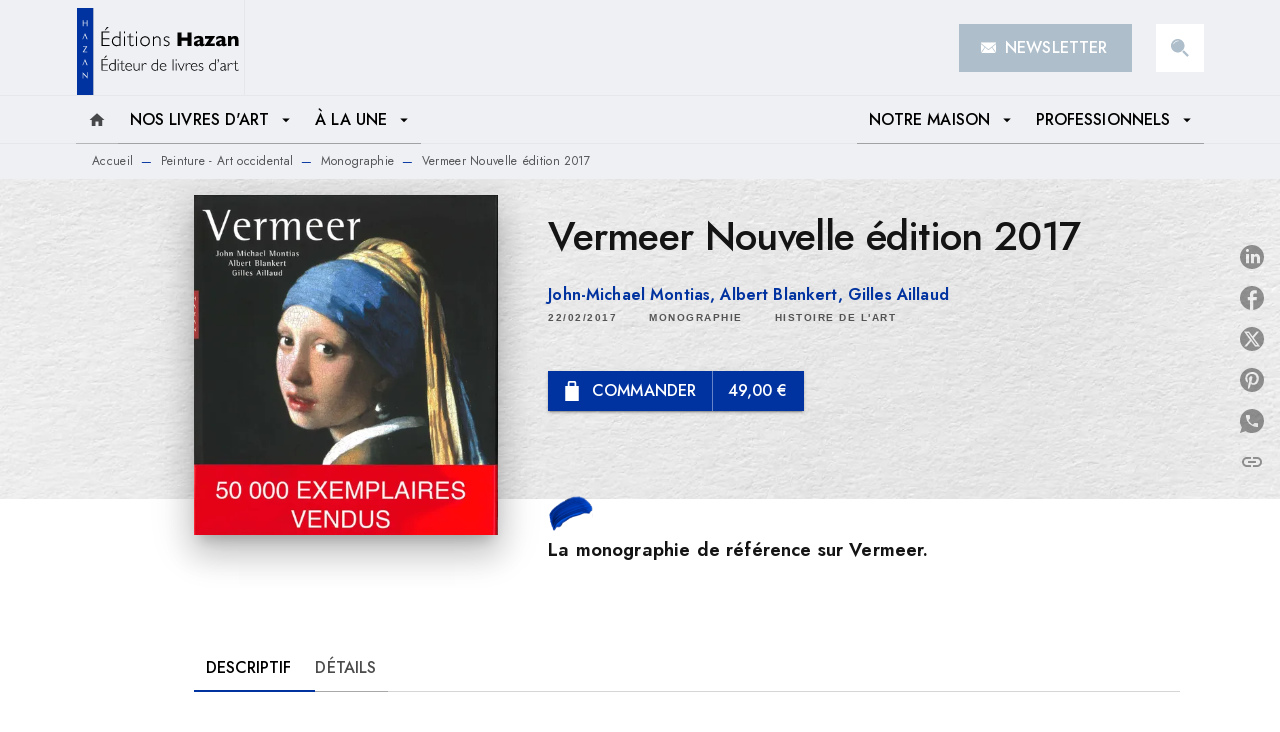

--- FILE ---
content_type: text/html
request_url: https://www.editions-hazan.fr/livre/vermeer-nouvelle-edition-2017-9782754109925/
body_size: 70549
content:
<!DOCTYPE html><html lang="fr"><head><meta charSet="utf-8"/><meta name="viewport" content="width=device-width"/><meta name="next-head-count" content="2"/><link data-react-helmet="true" rel="canonical" href="https://www.editions-hazan.fr/livre/vermeer-nouvelle-edition-2017-9782754109925/"/><link data-react-helmet="true" rel="preconnect" href="https://fonts.gstatic.com"/><link data-react-helmet="true" as="favicon" rel="shortcut icon" href="https://media.hachette.fr/25/2025-11/favicon-hazan.png"/><meta data-react-helmet="true" name="title" content="Vermeer Nouvelle édition 2017 (Grand format - Relié 2017), de John-Michael Montias, Albert Blankert, Gilles Aillaud | Hazan"/><meta data-react-helmet="true" name="description" content="Redécouvert à la fin du XIXe siècle, l’art de Vermeer n’a cessé depuis d’intriguer, d’émerveiller. Vermeer en effet est différent  : de ses contempora"/><meta data-react-helmet="true" name="tdm-reservation" content="1"/><meta data-react-helmet="true" property="og:type" content="website"/><meta data-react-helmet="true" property="og:url" content="https://www.editions-hazan.fr/livre/vermeer-nouvelle-edition-2017-9782754109925/"/><meta data-react-helmet="true" property="og:title" content="Vermeer Nouvelle édition 2017 (Grand format - Relié 2017), de John-Michael Montias, Albert Blankert, Gilles Aillaud | Hazan"/><meta data-react-helmet="true" property="og:description" content="Redécouvert à la fin du XIXe siècle, l’art de Vermeer n’a cessé depuis d’intriguer, d’émerveiller. Vermeer en effet est différent  : de ses contempora"/><meta data-react-helmet="true" property="og:image" content="https://media.hachette.fr/fit-in/500x500/imgArticle/HAZAN/2017/9782754109925-001-X.jpeg?source=web"/><meta data-react-helmet="true" property="twitter:card" content="summary_large_image"/><meta data-react-helmet="true" property="twitter:url" content="https://www.editions-hazan.fr/livre/vermeer-nouvelle-edition-2017-9782754109925/"/><meta data-react-helmet="true" property="twitter:title" content="Vermeer Nouvelle édition 2017 (Grand format - Relié 2017), de John-Michael Montias, Albert Blankert, Gilles Aillaud | Hazan"/><meta data-react-helmet="true" property="twitter:description" content="Redécouvert à la fin du XIXe siècle, l’art de Vermeer n’a cessé depuis d’intriguer, d’émerveiller. Vermeer en effet est différent  : de ses contempora"/><meta data-react-helmet="true" property="twitter:image" content="https://media.hachette.fr/fit-in/500x500/imgArticle/HAZAN/2017/9782754109925-001-X.jpeg?source=web"/><script data-react-helmet="true" type="application/ld+json">{"@context":"https://schema.org","@type":"Book","name":"Vermeer Nouvelle édition 2017","author":[{"@type":"Person","name":"John-Michael Montias","url":"https://www.editions-hazan.fr/auteur/john-michael-montias/"},{"@type":"Person","name":"Albert Blankert","url":"https://www.editions-hazan.fr/auteur/albert-blankert/"},{"@type":"Person","name":"Gilles Aillaud","url":"https://www.editions-hazan.fr/auteur/gilles-aillaud/"}],"image":"https://media.hachette.fr/imgArticle/HAZAN/2017/9782754109925-001-X.jpeg?source=web","numberOfPages":240,"datePublished":"2017-02-22","offers":{"@type":"Offer","price":"49.00","pricecurrency":"EUR","url":"https://www.editions-hazan.fr/livre/vermeer-nouvelle-edition-2017-9782754109925/","itemCondition":"https://schema.org/NewCondition","availability":"https://schema.org/InStock"}}</script><title data-react-helmet="true">Vermeer Nouvelle édition 2017 (Grand format - Relié 2017), de John-Michael Montias, Albert Blankert, Gilles Aillaud | Hazan</title><link rel="preload" href="/_next/static/css/30bb7ba8624ffc69.css" as="style"/><link rel="stylesheet" href="/_next/static/css/30bb7ba8624ffc69.css" data-n-g=""/><noscript data-n-css=""></noscript><script defer="" nomodule="" src="/_next/static/chunks/polyfills-c67a75d1b6f99dc8.js"></script><script src="/_next/static/chunks/webpack-9765523b66355ddf.js" defer=""></script><script src="/_next/static/chunks/framework-91f7956f9c79db49.js" defer=""></script><script src="/_next/static/chunks/main-5f95ec88460df6da.js" defer=""></script><script src="/_next/static/chunks/pages/_app-527177a87d243005.js" defer=""></script><script src="/_next/static/chunks/5047-bbda3de55e25c97e.js" defer=""></script><script src="/_next/static/chunks/pages/%5B...id%5D-0c2c802db1ac62ed.js" defer=""></script><script src="/_next/static/build-prod-25-41512/_buildManifest.js" defer=""></script><script src="/_next/static/build-prod-25-41512/_ssgManifest.js" defer=""></script><style id="jss-server-side">.MuiSvgIcon-root {
  fill: currentColor;
  width: 1em;
  height: 1em;
  display: inline-block;
  font-size: 1.7142857142857142rem;
  transition: fill 200ms cubic-bezier(0.4, 0, 0.2, 1) 0ms;
  flex-shrink: 0;
  user-select: none;
}
.MuiSvgIcon-colorPrimary {
  color: #0033A0;
}
.MuiSvgIcon-colorSecondary {
  color: #AEBECB;
}
.MuiSvgIcon-colorAction {
  color: rgba(0, 0, 0, 0.8);
}
.MuiSvgIcon-colorError {
  color: #FF002E;
}
.MuiSvgIcon-colorDisabled {
  color: rgba(0, 0, 0, 0.4);
}
.MuiSvgIcon-fontSizeInherit {
  font-size: inherit;
}
.MuiSvgIcon-fontSizeSmall {
  font-size: 1.4285714285714284rem;
}
.MuiSvgIcon-fontSizeLarge {
  font-size: 2.5rem;
}
.MuiButtonBase-root {
  color: inherit;
  border: 0;
  cursor: pointer;
  margin: 0;
  display: inline-flex;
  outline: 0;
  padding: 0;
  position: relative;
  align-items: center;
  user-select: none;
  border-radius: 0;
  vertical-align: middle;
  -moz-appearance: none;
  justify-content: center;
  text-decoration: none;
  background-color: transparent;
  -webkit-appearance: none;
  -webkit-tap-highlight-color: transparent;
}
.MuiButtonBase-root::-moz-focus-inner {
  border-style: none;
}
.MuiButtonBase-root.Mui-disabled {
  cursor: default;
  pointer-events: none;
}
@media print {
  .MuiButtonBase-root {
    color-adjust: exact;
  }
}
  .MuiIconButton-root {
    flex: 0 0 auto;
    color: rgba(0, 0, 0, 0.8);
    padding: 12px;
    overflow: visible;
    font-size: 1.7142857142857142rem;
    text-align: center;
    transition: background-color 150ms cubic-bezier(0.4, 0, 0.2, 1) 0ms;
    border-radius: 50%;
  }
  .MuiIconButton-root:hover {
    background-color: rgba(0, 0, 0, 0);
  }
  .MuiIconButton-root.Mui-disabled {
    color: rgba(0, 0, 0, 0.4);
    background-color: transparent;
  }
@media (hover: none) {
  .MuiIconButton-root:hover {
    background-color: transparent;
  }
}
  .MuiIconButton-edgeStart {
    margin-left: -12px;
  }
  .MuiIconButton-sizeSmall.MuiIconButton-edgeStart {
    margin-left: -3px;
  }
  .MuiIconButton-edgeEnd {
    margin-right: -12px;
  }
  .MuiIconButton-sizeSmall.MuiIconButton-edgeEnd {
    margin-right: -3px;
  }
  .MuiIconButton-colorInherit {
    color: inherit;
  }
  .MuiIconButton-colorPrimary {
    color: #0033A0;
  }
  .MuiIconButton-colorPrimary:hover {
    background-color: rgba(0, 51, 160, 0);
  }
@media (hover: none) {
  .MuiIconButton-colorPrimary:hover {
    background-color: transparent;
  }
}
  .MuiIconButton-colorSecondary {
    color: #AEBECB;
  }
  .MuiIconButton-colorSecondary:hover {
    background-color: rgba(174, 190, 203, 0);
  }
@media (hover: none) {
  .MuiIconButton-colorSecondary:hover {
    background-color: transparent;
  }
}
  .MuiIconButton-sizeSmall {
    padding: 3px;
    font-size: 1.2857142857142856rem;
  }
  .MuiIconButton-label {
    width: 100%;
    display: flex;
    align-items: inherit;
    justify-content: inherit;
  }
  .MuiTypography-root {
    margin: 0;
  }
  .MuiTypography-body2 {
    font-size: 1rem;
    font-family: 'Jost', 'Helvetica', 'Arial', sans-serif;
    font-weight: 400;
    line-height: 1.25;
    letter-spacing: 0.017rem;
  }
  .MuiTypography-body1 {
    font-size: 1.0625rem;
    font-family: 'Jost', 'Helvetica', 'Arial', sans-serif;
    font-weight: 400;
    line-height: 1.5;
    letter-spacing: 0.033rem;
  }
@media (min-width:600px) {
  .MuiTypography-body1 {
    font-size: 1.1667rem;
  }
}
@media (min-width:960px) {
  .MuiTypography-body1 {
    font-size: 1.1667rem;
  }
}
@media (min-width:1176px) {
  .MuiTypography-body1 {
    font-size: 1.1667rem;
  }
}
  .MuiTypography-caption {
    color: rgba(0,0,0,0.64);
    font-size: 0.75rem;
    font-family: 'Jost', 'Helvetica', 'Arial', sans-serif;
    font-weight: 400;
    line-height: 1.66;
    letter-spacing: 0.019rem;
  }
  .MuiTypography-button {
    font-size: 16px;
    font-family: 'Jost', 'Helvetica', 'Arial', sans-serif;
    font-weight: 500;
    line-height: 1.75;
    letter-spacing: 0.005rem;
    text-transform: uppercase;
  }
  .MuiTypography-h1 {
    font-size: 3rem;
    font-family: 'Jost', sans-serif;
    font-weight: 300;
    line-height: 1.167;
    letter-spacing: -0.057rem;
  }
@media (min-width:600px) {
  .MuiTypography-h1 {
    font-size: 4.0703rem;
  }
}
@media (min-width:960px) {
  .MuiTypography-h1 {
    font-size: 4.7129rem;
  }
}
@media (min-width:1176px) {
  .MuiTypography-h1 {
    font-size: 4.9272rem;
  }
}
  .MuiTypography-h2 {
    font-size: 1.75rem;
    font-family: 'Jost', sans-serif;
    font-weight: 500;
    line-height: 1.3;
    letter-spacing: -0.043rem;
  }
@media (min-width:600px) {
  .MuiTypography-h2 {
    font-size: 2.1154rem;
  }
}
@media (min-width:960px) {
  .MuiTypography-h2 {
    font-size: 2.3077rem;
  }
}
@media (min-width:1176px) {
  .MuiTypography-h2 {
    font-size: 2.5rem;
  }
}
  .MuiTypography-h3 {
    font-size: 1.75rem;
    font-family: 'Jost', sans-serif;
    font-weight: 500;
    line-height: 2;
    letter-spacing: 0rem;
    text-transform: uppercase;
  }
@media (min-width:600px) {
  .MuiTypography-h3 {
    font-size: 2.125rem;
  }
}
@media (min-width:960px) {
  .MuiTypography-h3 {
    font-size: 2.375rem;
  }
}
@media (min-width:1176px) {
  .MuiTypography-h3 {
    font-size: 2.5rem;
  }
}
  .MuiTypography-h4 {
    font-size: 1.5rem;
    font-family: 'Jost', sans-serif;
    font-weight: 500;
    line-height: 1;
    letter-spacing: 0.011rem;
  }
@media (min-width:600px) {
  .MuiTypography-h4 {
    font-size: 1.75rem;
  }
}
@media (min-width:960px) {
  .MuiTypography-h4 {
    font-size: 2rem;
  }
}
@media (min-width:1176px) {
  .MuiTypography-h4 {
    font-size: 2rem;
  }
}
  .MuiTypography-h5 {
    font-size: 1.25rem;
    font-family: 'Jost', sans-serif;
    font-weight: 500;
    line-height: 1.234;
    letter-spacing: 0.01rem;
  }
@media (min-width:600px) {
  .MuiTypography-h5 {
    font-size: 1.4182rem;
  }
}
@media (min-width:960px) {
  .MuiTypography-h5 {
    font-size: 1.4182rem;
  }
}
@media (min-width:1176px) {
  .MuiTypography-h5 {
    font-size: 1.4182rem;
  }
}
  .MuiTypography-h6 {
    font-size: 1.125rem;
    font-family: 'Jost', sans-serif;
    font-weight: 500;
    line-height: 1.3;
    letter-spacing: 0.015rem;
  }
@media (min-width:600px) {
  .MuiTypography-h6 {
    font-size: 1.1538rem;
  }
}
@media (min-width:960px) {
  .MuiTypography-h6 {
    font-size: 1.1538rem;
  }
}
@media (min-width:1176px) {
  .MuiTypography-h6 {
    font-size: 1.3462rem;
  }
}
  .MuiTypography-subtitle1 {
    font-size: 1rem;
    font-family: 'Jost', 'Helvetica', 'Arial', sans-serif;
    font-weight: 600;
    line-height: 1.4;
    letter-spacing: 0.009rem;
  }
  .MuiTypography-subtitle2 {
    font-size: 1.0625rem;
    font-family: 'Jost', sans-serif;
    font-weight: 600;
    line-height: 1.5;
    letter-spacing: 0.01rem;
  }
@media (min-width:600px) {
  .MuiTypography-subtitle2 {
    font-size: 1.1667rem;
  }
}
@media (min-width:960px) {
  .MuiTypography-subtitle2 {
    font-size: 1.1667rem;
  }
}
@media (min-width:1176px) {
  .MuiTypography-subtitle2 {
    font-size: 1.1667rem;
  }
}
  .MuiTypography-overline {
    font-size: 10px;
    font-family: 'Jost', 'Helvetica', 'Arial', sans-serif;
    font-weight: 600;
    line-height: 1;
    letter-spacing: 1.5px;
    text-transform: uppercase;
  }
  .MuiTypography-srOnly {
    width: 1px;
    height: 1px;
    overflow: hidden;
    position: absolute;
  }
  .MuiTypography-alignLeft {
    text-align: left;
  }
  .MuiTypography-alignCenter {
    text-align: center;
  }
  .MuiTypography-alignRight {
    text-align: right;
  }
  .MuiTypography-alignJustify {
    text-align: justify;
  }
  .MuiTypography-noWrap {
    overflow: hidden;
    white-space: nowrap;
    text-overflow: ellipsis;
  }
  .MuiTypography-gutterBottom {
    margin-bottom: 0.35em;
  }
  .MuiTypography-paragraph {
    margin-bottom: 16px;
  }
  .MuiTypography-colorInherit {
    color: inherit;
  }
  .MuiTypography-colorPrimary {
    color: #0033A0;
  }
  .MuiTypography-colorSecondary {
    color: #AEBECB;
  }
  .MuiTypography-colorTextPrimary {
    color: #141414;
  }
  .MuiTypography-colorTextSecondary {
    color: #5C5C5C;
  }
  .MuiTypography-colorError {
    color: #FF002E;
  }
  .MuiTypography-displayInline {
    display: inline;
  }
  .MuiTypography-displayBlock {
    display: block;
  }
  .MuiBreadcrumbs-root {
    font-size: 12px;
  }
  .MuiBreadcrumbs-ol {
    margin: 0;
    display: flex;
    padding: 0;
    flex-wrap: wrap;
    list-style: none;
    align-items: center;
  }
  .MuiBreadcrumbs-separator {
    color: #0033A0;
    display: flex;
    margin-left: 8px;
    user-select: none;
    margin-right: 8px;
    vertical-align: middle;
  }
  .MuiButton-root {
    color: #141414;
    padding: 6px 16px;
    font-size: 16px;
    min-width: 64px;
    box-sizing: border-box;
    transition: background-color 250ms cubic-bezier(0.4, 0, 0.2, 1) 0ms,box-shadow 250ms cubic-bezier(0.4, 0, 0.2, 1) 0ms,border 250ms cubic-bezier(0.4, 0, 0.2, 1) 0ms;
    font-family: 'Jost', 'Helvetica', 'Arial', sans-serif;
    font-weight: 500;
    line-height: 1.75;
    border-radius: 0;
    letter-spacing: 0.005rem;
    text-transform: uppercase;
  }
  .MuiButton-root:hover {
    text-decoration: none;
    background-color: rgba(20, 20, 20, 0);
  }
  .MuiButton-root.Mui-disabled {
    color: rgba(0, 0, 0, 0.4);
  }
@media (hover: none) {
  .MuiButton-root:hover {
    background-color: transparent;
  }
}
  .MuiButton-root:hover.Mui-disabled {
    background-color: transparent;
  }
  .MuiButton-label {
    width: 100%;
    display: inherit;
    align-items: inherit;
    justify-content: inherit;
  }
  .MuiButton-text {
    opacity: 1;
    padding: 6px 8px;
  }
  .MuiButton-text:hover {
    opacity: 1;
  }
  .MuiButton-textPrimary {
    color: #0033A0;
  }
  .MuiButton-textPrimary:hover {
    background-color: rgba(0, 51, 160, 0);
  }
@media (hover: none) {
  .MuiButton-textPrimary:hover {
    background-color: transparent;
  }
}
  .MuiButton-textSecondary {
    color: #AEBECB;
  }
  .MuiButton-textSecondary:hover {
    background-color: rgba(174, 190, 203, 0);
  }
@media (hover: none) {
  .MuiButton-textSecondary:hover {
    background-color: transparent;
  }
}
  .MuiButton-outlined {
    border: 1px solid rgba(0, 0, 0, 0.23);
    padding: 5px 15px;
    border-radius: 0px;
    background-color: rgba(255, 255, 255, 0);
  }
  .MuiButton-outlined.Mui-disabled {
    border: 1px solid rgba(0, 0, 0, 0.2);
  }
  .MuiButton-outlinedPrimary {
    color: #0033A0;
    border: 1px solid rgba(0, 51, 160, 0.5);
  }
  .MuiButton-outlinedPrimary:hover {
    color: #fff;
    border: 1px solid #0033A0;
    border-color: #0033A0;
    background-color: #0033A0;
  }
  .MuiButton-outlinedPrimary:focus {
    color: #0033A0;
    border-color: #0033A0;
  }
@media (hover: none) {
  .MuiButton-outlinedPrimary:hover {
    background-color: transparent;
  }
}
  .MuiButton-outlinedSecondary {
    color: #000;
    border: 1px solid rgba(174, 190, 203, 0.5);
    border-color: #000;
  }
  .MuiButton-outlinedSecondary:hover {
    color: #fff;
    border: 1px solid #AEBECB;
    border-color: #0033A0;
    background-color: #0033A0;
  }
  .MuiButton-outlinedSecondary.Mui-disabled {
    border: 1px solid rgba(0, 0, 0, 0.4);
  }
  .MuiButton-outlinedSecondary:focus {
    color: #000;
    border-color: #000;
  }
@media (hover: none) {
  .MuiButton-outlinedSecondary:hover {
    background-color: transparent;
  }
}
  .MuiButton-contained {
    color: rgba(0, 0, 0, 0.87);
    box-shadow: 0px 3px 1px -2px rgba(0,0,0,0.2),0px 2px 2px 0px rgba(0,0,0,0.14),0px 1px 5px 0px rgba(0,0,0,0.12);
    background-color: #e0e0e0;
  }
  .MuiButton-contained:hover {
    box-shadow: 0px 2px 4px -1px rgba(0,0,0,0.2),0px 4px 5px 0px rgba(0,0,0,0.14),0px 1px 10px 0px rgba(0,0,0,0.12);
    background-color: #AAAAAA;
  }
  .MuiButton-contained.Mui-focusVisible {
    box-shadow: 0px 3px 5px -1px rgba(0,0,0,0.2),0px 6px 10px 0px rgba(0,0,0,0.14),0px 1px 18px 0px rgba(0,0,0,0.12);
  }
  .MuiButton-contained:active {
    box-shadow: 0px 5px 5px -3px rgba(0,0,0,0.2),0px 8px 10px 1px rgba(0,0,0,0.14),0px 3px 14px 2px rgba(0,0,0,0.12);
  }
  .MuiButton-contained.Mui-disabled {
    color: rgba(0, 0, 0, 0.4);
    box-shadow: none;
    background-color: rgba(0, 0, 0, 0.4);
  }
@media (hover: none) {
  .MuiButton-contained:hover {
    box-shadow: 0px 3px 1px -2px rgba(0,0,0,0.2),0px 2px 2px 0px rgba(0,0,0,0.14),0px 1px 5px 0px rgba(0,0,0,0.12);
    background-color: #e0e0e0;
  }
}
  .MuiButton-contained:hover.Mui-disabled {
    background-color: rgba(0, 0, 0, 0.2);
  }
  .MuiButton-containedPrimary {
    color: #fff;
    box-shadow: 0px 3px 1px -2px rgba(0,0,0,0.2),0px 2px 2px 0px rgba(0,0,0,0.14),0px 1px 5px 0px rgba(0,0,0,0.12);
    background-color: #000;
  }
  .MuiButton-containedPrimary:hover {
    color: #fff;
    background-color: #0033A0;
  }
  .MuiButton-containedPrimary .MuiTouchRipple-child {
    background-color: #0033A0;
  }
  .MuiButton-containedPrimary  {
    -mui-touch-ripple-child: [object Object];
  }
@media (hover: none) {
  .MuiButton-containedPrimary:hover {
    background-color: #0033A0;
  }
}
  .MuiButton-containedSecondary {
    color: #fff;
    box-shadow: 0px 3px 1px -2px rgba(0,0,0,0.2),0px 2px 2px 0px rgba(0,0,0,0.14),0px 1px 5px 0px rgba(0,0,0,0.12);
    background-color: #0033A0;
  }
  .MuiButton-containedSecondary:hover {
    color: #fff;
    background-color: #AEBECB;
  }
  .MuiButton-containedSecondary.Mui-disabled {
    color: rgba(0, 0, 0, 0.4);
    background-color: #fff;
  }
  .MuiButton-containedSecondary:focus {
    color: #000;
    background-color: #fff;
  }
  .MuiButton-containedSecondary .MuiTouchRipple-child {
    background-color: #EFF0F4;
  }
  .MuiButton-containedSecondary  {
    -mui-touch-ripple-child: [object Object];
  }
@media (hover: none) {
  .MuiButton-containedSecondary:hover {
    background-color: #AEBECB;
  }
}
  .MuiButton-disableElevation {
    box-shadow: none;
  }
  .MuiButton-disableElevation:hover {
    box-shadow: none;
  }
  .MuiButton-disableElevation.Mui-focusVisible {
    box-shadow: none;
  }
  .MuiButton-disableElevation:active {
    box-shadow: none;
  }
  .MuiButton-disableElevation.Mui-disabled {
    box-shadow: none;
  }
  .MuiButton-colorInherit {
    color: inherit;
    border-color: currentColor;
  }
  .MuiButton-textSizeSmall {
    padding: 4px 5px;
    font-size: 0.9285714285714285rem;
  }
  .MuiButton-textSizeLarge {
    padding: 8px 11px;
    font-size: 1.0714285714285714rem;
  }
  .MuiButton-outlinedSizeSmall {
    padding: 3px 9px;
    font-size: 0.9285714285714285rem;
  }
  .MuiButton-outlinedSizeLarge {
    padding: 7px 21px;
    font-size: 1.0714285714285714rem;
  }
  .MuiButton-containedSizeSmall {
    padding: 4px 10px;
    font-size: 0.9285714285714285rem;
  }
  .MuiButton-containedSizeLarge {
    padding: 8px 22px;
    font-size: 1.0714285714285714rem;
  }
  .MuiButton-fullWidth {
    width: 100%;
  }
  .MuiButton-startIcon {
    display: inherit;
    margin-left: -4px;
    margin-right: 8px;
  }
  .MuiButton-startIcon.MuiButton-iconSizeSmall {
    margin-left: -2px;
  }
  .MuiButton-endIcon {
    display: inherit;
    margin-left: 8px;
    margin-right: -4px;
  }
  .MuiButton-endIcon.MuiButton-iconSizeSmall {
    margin-right: -2px;
  }
  .MuiButton-iconSizeSmall > *:first-child {
    font-size: 18px;
  }
  .MuiButton-iconSizeMedium > *:first-child {
    font-size: 20px;
  }
  .MuiButton-iconSizeLarge > *:first-child {
    font-size: 22px;
  }
  .MuiChip-root {
    color: rgba(0, 0, 0, .64);
    border: none;
    cursor: default;
    height: 24px;
    display: inline-flex;
    outline: 0;
    padding: 0;
    font-size: 14px;
    box-sizing: border-box;
    transition: background-color 300ms cubic-bezier(0.4, 0, 0.2, 1) 0ms,box-shadow 300ms cubic-bezier(0.4, 0, 0.2, 1) 0ms;
    align-items: center;
    font-family: "Mukta", "Helvetica", "Arial", sans-serif;
    font-weight: 600;
    white-space: nowrap;
    border-radius: NaNpx;
    letter-spacing: 0.094rem;
    text-transform: uppercase;
    vertical-align: middle;
    justify-content: center;
    text-decoration: none;
    background-color: transparent;
  }
  .MuiChip-root.Mui-disabled {
    opacity: 0.5;
    pointer-events: none;
  }
  .MuiChip-root .MuiChip-avatar {
    color: #616161;
    width: 24px;
    height: 24px;
    font-size: 0.8571428571428571rem;
    margin-left: 5px;
    margin-right: -6px;
  }
  .MuiChip-root .MuiChip-avatarColorPrimary {
    color: #fff;
    background-color: #00287C;
  }
  .MuiChip-root .MuiChip-avatarColorSecondary {
    color: #fff;
    background-color: #A8B9C7;
  }
  .MuiChip-root .MuiChip-avatarSmall {
    width: 18px;
    height: 18px;
    font-size: 0.7142857142857142rem;
    margin-left: 4px;
    margin-right: -4px;
  }
  .MuiChip-sizeSmall {
    height: 18px;
    font-size: 0.625rem;
  }
  .MuiChip-colorPrimary {
    color: #fff;
    background-color: #0033A0;
  }
  .MuiChip-colorSecondary {
    color: #fff;
    background-color: #AEBECB;
  }
  .MuiChip-clickable {
    cursor: pointer;
    user-select: none;
    -webkit-tap-highlight-color: transparent;
  }
  .MuiChip-clickable:hover, .MuiChip-clickable:focus {
    color: #0033A0;
    background-color: inherit;
  }
  .MuiChip-clickable:active {
    box-shadow: 0px 2px 1px -1px rgba(0,0,0,0.2),0px 1px 1px 0px rgba(0,0,0,0.14),0px 1px 3px 0px rgba(0,0,0,0.12);
  }
  .MuiChip-clickableColorPrimary:hover, .MuiChip-clickableColorPrimary:focus {
    background-color: rgb(20, 67, 167);
  }
  .MuiChip-clickableColorSecondary:hover, .MuiChip-clickableColorSecondary:focus {
    background-color: rgb(160, 174, 186);
  }
  .MuiChip-deletable:focus {
    background-color: rgb(206, 206, 206);
  }
  .MuiChip-deletableColorPrimary:focus {
    background-color: rgb(51, 91, 179);
  }
  .MuiChip-deletableColorSecondary:focus {
    background-color: rgb(139, 152, 162);
  }
  .MuiChip-outlined {
    border: 1px solid rgba(0, 0, 0, 0.23);
    background-color: transparent;
  }
  .MuiChip-clickable.MuiChip-outlined:hover, .MuiChip-clickable.MuiChip-outlined:focus, .MuiChip-deletable.MuiChip-outlined:focus {
    background-color: rgba(20, 20, 20, 0);
  }
  .MuiChip-outlined .MuiChip-avatar {
    margin-left: 4px;
  }
  .MuiChip-outlined .MuiChip-avatarSmall {
    margin-left: 2px;
  }
  .MuiChip-outlined .MuiChip-icon {
    margin-left: 4px;
  }
  .MuiChip-outlined .MuiChip-iconSmall {
    margin-left: 2px;
  }
  .MuiChip-outlined .MuiChip-deleteIcon {
    margin-right: 5px;
  }
  .MuiChip-outlined .MuiChip-deleteIconSmall {
    margin-right: 3px;
  }
  .MuiChip-outlinedPrimary {
    color: #0033A0;
    border: 1px solid #0033A0;
  }
  .MuiChip-clickable.MuiChip-outlinedPrimary:hover, .MuiChip-clickable.MuiChip-outlinedPrimary:focus, .MuiChip-deletable.MuiChip-outlinedPrimary:focus {
    background-color: rgba(0, 51, 160, 0);
  }
  .MuiChip-outlinedSecondary {
    color: #AEBECB;
    border: 1px solid #AEBECB;
  }
  .MuiChip-clickable.MuiChip-outlinedSecondary:hover, .MuiChip-clickable.MuiChip-outlinedSecondary:focus, .MuiChip-deletable.MuiChip-outlinedSecondary:focus {
    background-color: rgba(174, 190, 203, 0);
  }
  .MuiChip-icon {
    color: #616161;
    margin-left: 5px;
    margin-right: -6px;
  }
  .MuiChip-iconSmall {
    width: 18px;
    height: 18px;
    margin-left: 4px;
    margin-right: -4px;
  }
  .MuiChip-iconColorPrimary {
    color: inherit;
  }
  .MuiChip-iconColorSecondary {
    color: inherit;
  }
  .MuiChip-label {
    overflow: hidden;
    white-space: nowrap;
    padding-left: 6px;
    padding-right: 6px;
    text-overflow: ellipsis;
  }
  .MuiChip-labelSmall {
    padding-left: 8px;
    padding-right: 8px;
  }
  .MuiChip-deleteIcon {
    color: rgba(20, 20, 20, 0.26);
    width: 22px;
    cursor: pointer;
    height: 22px;
    margin: 0 5px 0 -6px;
    -webkit-tap-highlight-color: transparent;
  }
  .MuiChip-deleteIcon:hover {
    color: rgba(20, 20, 20, 0.4);
  }
  .MuiChip-deleteIconSmall {
    width: 16px;
    height: 16px;
    margin-left: -4px;
    margin-right: 4px;
  }
  .MuiChip-deleteIconColorPrimary {
    color: rgba(255, 255, 255, 0.7);
  }
  .MuiChip-deleteIconColorPrimary:hover, .MuiChip-deleteIconColorPrimary:active {
    color: #fff;
  }
  .MuiChip-deleteIconColorSecondary {
    color: rgba(255, 255, 255, 0.7);
  }
  .MuiChip-deleteIconColorSecondary:hover, .MuiChip-deleteIconColorSecondary:active {
    color: #fff;
  }
  .MuiChip-deleteIconOutlinedColorPrimary {
    color: rgba(0, 51, 160, 0.7);
  }
  .MuiChip-deleteIconOutlinedColorPrimary:hover, .MuiChip-deleteIconOutlinedColorPrimary:active {
    color: #0033A0;
  }
  .MuiChip-deleteIconOutlinedColorSecondary {
    color: rgba(174, 190, 203, 0.7);
  }
  .MuiChip-deleteIconOutlinedColorSecondary:hover, .MuiChip-deleteIconOutlinedColorSecondary:active {
    color: #AEBECB;
  }
  .MuiContainer-root {
    width: 100%;
    display: block;
    box-sizing: border-box;
    margin-left: auto;
    margin-right: auto;
    padding-left: 16px;
    padding-right: 16px;
  }
@media (min-width:600px) {
  .MuiContainer-root {
    padding-left: 24px;
    padding-right: 24px;
  }
}
  .MuiContainer-disableGutters {
    padding-left: 0;
    padding-right: 0;
  }
@media (min-width:600px) {
  .MuiContainer-fixed {
    max-width: 600px;
  }
}
@media (min-width:936px) {
  .MuiContainer-fixed {
    max-width: 936px;
  }
}
@media (min-width:960px) {
  .MuiContainer-fixed {
    max-width: 960px;
  }
}
@media (min-width:1176px) {
  .MuiContainer-fixed {
    max-width: 1176px;
  }
}
@media (min-width:1512px) {
  .MuiContainer-fixed {
    max-width: 1512px;
  }
}
@media (min-width:0px) {
  .MuiContainer-maxWidthXs {
    max-width: 444px;
  }
}
@media (min-width:600px) {
  .MuiContainer-maxWidthSm {
    max-width: 600px;
  }
}
@media (min-width:960px) {
  .MuiContainer-maxWidthMd {
    max-width: 960px;
  }
}
@media (min-width:1176px) {
  .MuiContainer-maxWidthLg {
    max-width: 1176px;
  }
}
@media (min-width:1512px) {
  .MuiContainer-maxWidthXl {
    max-width: 1512px;
  }
}
  html {
    box-sizing: border-box;
    -webkit-font-smoothing: antialiased;
    -moz-osx-font-smoothing: grayscale;
  }
  *, *::before, *::after {
    box-sizing: inherit;
  }
  strong, b {
    font-weight: 800;
  }
  body {
    color: #141414;
    margin: 0;
    font-size: 1rem;
    font-family: 'Jost', 'Helvetica', 'Arial', sans-serif;
    font-weight: 400;
    line-height: 1.25;
    letter-spacing: 0.017rem;
    background-color: #fff;
  }
@media print {
  body {
    background-color: #fff;
  }
}
  body::backdrop {
    background-color: #fff;
  }
  .MuiDrawer-docked {
    flex: 0 0 auto;
  }
  .MuiDrawer-paper {
    top: 0;
    flex: 1 0 auto;
    height: 100%;
    display: flex;
    outline: 0;
    z-index: 1200;
    position: fixed;
    overflow-y: auto;
    flex-direction: column;
    -webkit-overflow-scrolling: touch;
  }
  .MuiDrawer-paperAnchorLeft {
    left: 0;
    right: auto;
  }
  .MuiDrawer-paperAnchorRight {
    left: auto;
    right: 0;
  }
  .MuiDrawer-paperAnchorTop {
    top: 0;
    left: 0;
    right: 0;
    bottom: auto;
    height: auto;
    max-height: 100%;
  }
  .MuiDrawer-paperAnchorBottom {
    top: auto;
    left: 0;
    right: 0;
    bottom: 0;
    height: auto;
    max-height: 100%;
  }
  .MuiDrawer-paperAnchorDockedLeft {
    border-right: 1px solid #ABBEB6;
  }
  .MuiDrawer-paperAnchorDockedTop {
    border-bottom: 1px solid #ABBEB6;
  }
  .MuiDrawer-paperAnchorDockedRight {
    border-left: 1px solid #ABBEB6;
  }
  .MuiDrawer-paperAnchorDockedBottom {
    border-top: 1px solid #ABBEB6;
  }
@keyframes mui-auto-fill {}
@keyframes mui-auto-fill-cancel {}
  .MuiInputBase-root {
    color: #141414;
    cursor: text;
    display: inline-flex;
    position: relative;
    font-size: 1.0625rem;
    box-sizing: border-box;
    align-items: center;
    font-family: 'Jost', 'Helvetica', 'Arial', sans-serif;
    font-weight: 400;
    line-height: 1.1876em;
    letter-spacing: 0.033rem;
  }
@media (min-width:600px) {
  .MuiInputBase-root {
    font-size: 1.1667rem;
  }
}
@media (min-width:960px) {
  .MuiInputBase-root {
    font-size: 1.1667rem;
  }
}
@media (min-width:1176px) {
  .MuiInputBase-root {
    font-size: 1.1667rem;
  }
}
  .MuiInputBase-root.Mui-disabled {
    color: rgba(0, 0, 0, 0.38);
    cursor: default;
  }
  .MuiInputBase-multiline {
    padding: 6px 0 7px;
  }
  .MuiInputBase-multiline.MuiInputBase-marginDense {
    padding-top: 3px;
  }
  .MuiInputBase-fullWidth {
    width: 100%;
  }
  .MuiInputBase-input {
    font: inherit;
    color: currentColor;
    width: 100%;
    border: 0;
    height: 1.1876em;
    margin: 0;
    display: block;
    padding: 6px 0 7px;
    min-width: 0;
    background: none;
    box-sizing: content-box;
    animation-name: mui-auto-fill-cancel;
    letter-spacing: inherit;
    animation-duration: 10ms;
    -webkit-tap-highlight-color: transparent;
  }
  .MuiInputBase-input::-webkit-input-placeholder {
    color: currentColor;
    opacity: 0.42;
    transition: opacity 200ms cubic-bezier(0.4, 0, 0.2, 1) 0ms;
  }
  .MuiInputBase-input::-moz-placeholder {
    color: currentColor;
    opacity: 0.42;
    transition: opacity 200ms cubic-bezier(0.4, 0, 0.2, 1) 0ms;
  }
  .MuiInputBase-input:-ms-input-placeholder {
    color: currentColor;
    opacity: 0.42;
    transition: opacity 200ms cubic-bezier(0.4, 0, 0.2, 1) 0ms;
  }
  .MuiInputBase-input::-ms-input-placeholder {
    color: currentColor;
    opacity: 0.42;
    transition: opacity 200ms cubic-bezier(0.4, 0, 0.2, 1) 0ms;
  }
  .MuiInputBase-input:focus {
    outline: 0;
  }
  .MuiInputBase-input:invalid {
    box-shadow: none;
  }
  .MuiInputBase-input::-webkit-search-decoration {
    -webkit-appearance: none;
  }
  .MuiInputBase-input.Mui-disabled {
    opacity: 1;
  }
  .MuiInputBase-input:-webkit-autofill {
    animation-name: mui-auto-fill;
    animation-duration: 5000s;
  }
  label[data-shrink=false] + .MuiInputBase-formControl .MuiInputBase-input::-webkit-input-placeholder {
    opacity: 0 !important;
  }
  label[data-shrink=false] + .MuiInputBase-formControl .MuiInputBase-input::-moz-placeholder {
    opacity: 0 !important;
  }
  label[data-shrink=false] + .MuiInputBase-formControl .MuiInputBase-input:-ms-input-placeholder {
    opacity: 0 !important;
  }
  label[data-shrink=false] + .MuiInputBase-formControl .MuiInputBase-input::-ms-input-placeholder {
    opacity: 0 !important;
  }
  label[data-shrink=false] + .MuiInputBase-formControl .MuiInputBase-input:focus::-webkit-input-placeholder {
    opacity: 0.42;
  }
  label[data-shrink=false] + .MuiInputBase-formControl .MuiInputBase-input:focus::-moz-placeholder {
    opacity: 0.42;
  }
  label[data-shrink=false] + .MuiInputBase-formControl .MuiInputBase-input:focus:-ms-input-placeholder {
    opacity: 0.42;
  }
  label[data-shrink=false] + .MuiInputBase-formControl .MuiInputBase-input:focus::-ms-input-placeholder {
    opacity: 0.42;
  }
  .MuiInputBase-inputMarginDense {
    padding-top: 3px;
  }
  .MuiInputBase-inputMultiline {
    height: auto;
    resize: none;
    padding: 0;
  }
  .MuiInputBase-inputTypeSearch {
    -moz-appearance: textfield;
    -webkit-appearance: textfield;
  }
  .MuiFormControl-root {
    border: 0;
    margin: 0;
    display: inline-flex;
    padding: 0;
    position: relative;
    min-width: 0;
    flex-direction: column;
    vertical-align: top;
  }
  .MuiFormControl-marginNormal {
    margin-top: 16px;
    margin-bottom: 8px;
  }
  .MuiFormControl-marginDense {
    margin-top: 8px;
    margin-bottom: 4px;
  }
  .MuiFormControl-fullWidth {
    width: 100%;
  }
  .MuiFormLabel-root {
    color: #5C5C5C;
    padding: 0;
    font-size: 1.0625rem;
    font-family: 'Jost', 'Helvetica', 'Arial', sans-serif;
    font-weight: 400;
    line-height: 1;
    letter-spacing: 0.033rem;
  }
@media (min-width:600px) {
  .MuiFormLabel-root {
    font-size: 1.1667rem;
  }
}
@media (min-width:960px) {
  .MuiFormLabel-root {
    font-size: 1.1667rem;
  }
}
@media (min-width:1176px) {
  .MuiFormLabel-root {
    font-size: 1.1667rem;
  }
}
  .MuiFormLabel-root.Mui-focused {
    color: #0033A0;
  }
  .MuiFormLabel-root.Mui-disabled {
    color: rgba(0, 0, 0, 0.38);
  }
  .MuiFormLabel-root.Mui-error {
    color: #FF002E;
  }
  .MuiFormLabel-colorSecondary.Mui-focused {
    color: #AEBECB;
  }
  .MuiFormLabel-asterisk.Mui-error {
    color: #FF002E;
  }
  .MuiGrid-container {
    width: 100%;
    display: flex;
    flex-wrap: wrap;
    box-sizing: border-box;
  }
  .MuiGrid-item {
    margin: 0;
    box-sizing: border-box;
  }
  .MuiGrid-zeroMinWidth {
    min-width: 0;
  }
  .MuiGrid-direction-xs-column {
    flex-direction: column;
  }
  .MuiGrid-direction-xs-column-reverse {
    flex-direction: column-reverse;
  }
  .MuiGrid-direction-xs-row-reverse {
    flex-direction: row-reverse;
  }
  .MuiGrid-wrap-xs-nowrap {
    flex-wrap: nowrap;
  }
  .MuiGrid-wrap-xs-wrap-reverse {
    flex-wrap: wrap-reverse;
  }
  .MuiGrid-align-items-xs-center {
    align-items: center;
  }
  .MuiGrid-align-items-xs-flex-start {
    align-items: flex-start;
  }
  .MuiGrid-align-items-xs-flex-end {
    align-items: flex-end;
  }
  .MuiGrid-align-items-xs-baseline {
    align-items: baseline;
  }
  .MuiGrid-align-content-xs-center {
    align-content: center;
  }
  .MuiGrid-align-content-xs-flex-start {
    align-content: flex-start;
  }
  .MuiGrid-align-content-xs-flex-end {
    align-content: flex-end;
  }
  .MuiGrid-align-content-xs-space-between {
    align-content: space-between;
  }
  .MuiGrid-align-content-xs-space-around {
    align-content: space-around;
  }
  .MuiGrid-justify-content-xs-center {
    justify-content: center;
  }
  .MuiGrid-justify-content-xs-flex-end {
    justify-content: flex-end;
  }
  .MuiGrid-justify-content-xs-space-between {
    justify-content: space-between;
  }
  .MuiGrid-justify-content-xs-space-around {
    justify-content: space-around;
  }
  .MuiGrid-justify-content-xs-space-evenly {
    justify-content: space-evenly;
  }
  .MuiGrid-spacing-xs-1 {
    width: calc(100% + 8px);
    margin: -4px;
  }
  .MuiGrid-spacing-xs-1 > .MuiGrid-item {
    padding: 4px;
  }
  .MuiGrid-spacing-xs-2 {
    width: calc(100% + 16px);
    margin: -8px;
  }
  .MuiGrid-spacing-xs-2 > .MuiGrid-item {
    padding: 8px;
  }
  .MuiGrid-spacing-xs-3 {
    width: calc(100% + 24px);
    margin: -12px;
  }
  .MuiGrid-spacing-xs-3 > .MuiGrid-item {
    padding: 12px;
  }
  .MuiGrid-spacing-xs-4 {
    width: calc(100% + 32px);
    margin: -16px;
  }
  .MuiGrid-spacing-xs-4 > .MuiGrid-item {
    padding: 16px;
  }
  .MuiGrid-spacing-xs-5 {
    width: calc(100% + 40px);
    margin: -20px;
  }
  .MuiGrid-spacing-xs-5 > .MuiGrid-item {
    padding: 20px;
  }
  .MuiGrid-spacing-xs-6 {
    width: calc(100% + 48px);
    margin: -24px;
  }
  .MuiGrid-spacing-xs-6 > .MuiGrid-item {
    padding: 24px;
  }
  .MuiGrid-spacing-xs-7 {
    width: calc(100% + 56px);
    margin: -28px;
  }
  .MuiGrid-spacing-xs-7 > .MuiGrid-item {
    padding: 28px;
  }
  .MuiGrid-spacing-xs-8 {
    width: calc(100% + 64px);
    margin: -32px;
  }
  .MuiGrid-spacing-xs-8 > .MuiGrid-item {
    padding: 32px;
  }
  .MuiGrid-spacing-xs-9 {
    width: calc(100% + 72px);
    margin: -36px;
  }
  .MuiGrid-spacing-xs-9 > .MuiGrid-item {
    padding: 36px;
  }
  .MuiGrid-spacing-xs-10 {
    width: calc(100% + 80px);
    margin: -40px;
  }
  .MuiGrid-spacing-xs-10 > .MuiGrid-item {
    padding: 40px;
  }
  .MuiGrid-grid-xs-auto {
    flex-grow: 0;
    max-width: none;
    flex-basis: auto;
  }
  .MuiGrid-grid-xs-true {
    flex-grow: 1;
    max-width: 100%;
    flex-basis: 0;
  }
  .MuiGrid-grid-xs-1 {
    flex-grow: 0;
    max-width: 8.333333%;
    flex-basis: 8.333333%;
  }
  .MuiGrid-grid-xs-2 {
    flex-grow: 0;
    max-width: 16.666667%;
    flex-basis: 16.666667%;
  }
  .MuiGrid-grid-xs-3 {
    flex-grow: 0;
    max-width: 25%;
    flex-basis: 25%;
  }
  .MuiGrid-grid-xs-4 {
    flex-grow: 0;
    max-width: 33.333333%;
    flex-basis: 33.333333%;
  }
  .MuiGrid-grid-xs-5 {
    flex-grow: 0;
    max-width: 41.666667%;
    flex-basis: 41.666667%;
  }
  .MuiGrid-grid-xs-6 {
    flex-grow: 0;
    max-width: 50%;
    flex-basis: 50%;
  }
  .MuiGrid-grid-xs-7 {
    flex-grow: 0;
    max-width: 58.333333%;
    flex-basis: 58.333333%;
  }
  .MuiGrid-grid-xs-8 {
    flex-grow: 0;
    max-width: 66.666667%;
    flex-basis: 66.666667%;
  }
  .MuiGrid-grid-xs-9 {
    flex-grow: 0;
    max-width: 75%;
    flex-basis: 75%;
  }
  .MuiGrid-grid-xs-10 {
    flex-grow: 0;
    max-width: 83.333333%;
    flex-basis: 83.333333%;
  }
  .MuiGrid-grid-xs-11 {
    flex-grow: 0;
    max-width: 91.666667%;
    flex-basis: 91.666667%;
  }
  .MuiGrid-grid-xs-12 {
    flex-grow: 0;
    max-width: 100%;
    flex-basis: 100%;
  }
@media (min-width:600px) {
  .MuiGrid-grid-sm-auto {
    flex-grow: 0;
    max-width: none;
    flex-basis: auto;
  }
  .MuiGrid-grid-sm-true {
    flex-grow: 1;
    max-width: 100%;
    flex-basis: 0;
  }
  .MuiGrid-grid-sm-1 {
    flex-grow: 0;
    max-width: 8.333333%;
    flex-basis: 8.333333%;
  }
  .MuiGrid-grid-sm-2 {
    flex-grow: 0;
    max-width: 16.666667%;
    flex-basis: 16.666667%;
  }
  .MuiGrid-grid-sm-3 {
    flex-grow: 0;
    max-width: 25%;
    flex-basis: 25%;
  }
  .MuiGrid-grid-sm-4 {
    flex-grow: 0;
    max-width: 33.333333%;
    flex-basis: 33.333333%;
  }
  .MuiGrid-grid-sm-5 {
    flex-grow: 0;
    max-width: 41.666667%;
    flex-basis: 41.666667%;
  }
  .MuiGrid-grid-sm-6 {
    flex-grow: 0;
    max-width: 50%;
    flex-basis: 50%;
  }
  .MuiGrid-grid-sm-7 {
    flex-grow: 0;
    max-width: 58.333333%;
    flex-basis: 58.333333%;
  }
  .MuiGrid-grid-sm-8 {
    flex-grow: 0;
    max-width: 66.666667%;
    flex-basis: 66.666667%;
  }
  .MuiGrid-grid-sm-9 {
    flex-grow: 0;
    max-width: 75%;
    flex-basis: 75%;
  }
  .MuiGrid-grid-sm-10 {
    flex-grow: 0;
    max-width: 83.333333%;
    flex-basis: 83.333333%;
  }
  .MuiGrid-grid-sm-11 {
    flex-grow: 0;
    max-width: 91.666667%;
    flex-basis: 91.666667%;
  }
  .MuiGrid-grid-sm-12 {
    flex-grow: 0;
    max-width: 100%;
    flex-basis: 100%;
  }
}
@media (min-width:936px) {
  .MuiGrid-grid-form-auto {
    flex-grow: 0;
    max-width: none;
    flex-basis: auto;
  }
  .MuiGrid-grid-form-true {
    flex-grow: 1;
    max-width: 100%;
    flex-basis: 0;
  }
  .MuiGrid-grid-form-1 {
    flex-grow: 0;
    max-width: 8.333333%;
    flex-basis: 8.333333%;
  }
  .MuiGrid-grid-form-2 {
    flex-grow: 0;
    max-width: 16.666667%;
    flex-basis: 16.666667%;
  }
  .MuiGrid-grid-form-3 {
    flex-grow: 0;
    max-width: 25%;
    flex-basis: 25%;
  }
  .MuiGrid-grid-form-4 {
    flex-grow: 0;
    max-width: 33.333333%;
    flex-basis: 33.333333%;
  }
  .MuiGrid-grid-form-5 {
    flex-grow: 0;
    max-width: 41.666667%;
    flex-basis: 41.666667%;
  }
  .MuiGrid-grid-form-6 {
    flex-grow: 0;
    max-width: 50%;
    flex-basis: 50%;
  }
  .MuiGrid-grid-form-7 {
    flex-grow: 0;
    max-width: 58.333333%;
    flex-basis: 58.333333%;
  }
  .MuiGrid-grid-form-8 {
    flex-grow: 0;
    max-width: 66.666667%;
    flex-basis: 66.666667%;
  }
  .MuiGrid-grid-form-9 {
    flex-grow: 0;
    max-width: 75%;
    flex-basis: 75%;
  }
  .MuiGrid-grid-form-10 {
    flex-grow: 0;
    max-width: 83.333333%;
    flex-basis: 83.333333%;
  }
  .MuiGrid-grid-form-11 {
    flex-grow: 0;
    max-width: 91.666667%;
    flex-basis: 91.666667%;
  }
  .MuiGrid-grid-form-12 {
    flex-grow: 0;
    max-width: 100%;
    flex-basis: 100%;
  }
}
@media (min-width:960px) {
  .MuiGrid-grid-md-auto {
    flex-grow: 0;
    max-width: none;
    flex-basis: auto;
  }
  .MuiGrid-grid-md-true {
    flex-grow: 1;
    max-width: 100%;
    flex-basis: 0;
  }
  .MuiGrid-grid-md-1 {
    flex-grow: 0;
    max-width: 8.333333%;
    flex-basis: 8.333333%;
  }
  .MuiGrid-grid-md-2 {
    flex-grow: 0;
    max-width: 16.666667%;
    flex-basis: 16.666667%;
  }
  .MuiGrid-grid-md-3 {
    flex-grow: 0;
    max-width: 25%;
    flex-basis: 25%;
  }
  .MuiGrid-grid-md-4 {
    flex-grow: 0;
    max-width: 33.333333%;
    flex-basis: 33.333333%;
  }
  .MuiGrid-grid-md-5 {
    flex-grow: 0;
    max-width: 41.666667%;
    flex-basis: 41.666667%;
  }
  .MuiGrid-grid-md-6 {
    flex-grow: 0;
    max-width: 50%;
    flex-basis: 50%;
  }
  .MuiGrid-grid-md-7 {
    flex-grow: 0;
    max-width: 58.333333%;
    flex-basis: 58.333333%;
  }
  .MuiGrid-grid-md-8 {
    flex-grow: 0;
    max-width: 66.666667%;
    flex-basis: 66.666667%;
  }
  .MuiGrid-grid-md-9 {
    flex-grow: 0;
    max-width: 75%;
    flex-basis: 75%;
  }
  .MuiGrid-grid-md-10 {
    flex-grow: 0;
    max-width: 83.333333%;
    flex-basis: 83.333333%;
  }
  .MuiGrid-grid-md-11 {
    flex-grow: 0;
    max-width: 91.666667%;
    flex-basis: 91.666667%;
  }
  .MuiGrid-grid-md-12 {
    flex-grow: 0;
    max-width: 100%;
    flex-basis: 100%;
  }
}
@media (min-width:1176px) {
  .MuiGrid-grid-lg-auto {
    flex-grow: 0;
    max-width: none;
    flex-basis: auto;
  }
  .MuiGrid-grid-lg-true {
    flex-grow: 1;
    max-width: 100%;
    flex-basis: 0;
  }
  .MuiGrid-grid-lg-1 {
    flex-grow: 0;
    max-width: 8.333333%;
    flex-basis: 8.333333%;
  }
  .MuiGrid-grid-lg-2 {
    flex-grow: 0;
    max-width: 16.666667%;
    flex-basis: 16.666667%;
  }
  .MuiGrid-grid-lg-3 {
    flex-grow: 0;
    max-width: 25%;
    flex-basis: 25%;
  }
  .MuiGrid-grid-lg-4 {
    flex-grow: 0;
    max-width: 33.333333%;
    flex-basis: 33.333333%;
  }
  .MuiGrid-grid-lg-5 {
    flex-grow: 0;
    max-width: 41.666667%;
    flex-basis: 41.666667%;
  }
  .MuiGrid-grid-lg-6 {
    flex-grow: 0;
    max-width: 50%;
    flex-basis: 50%;
  }
  .MuiGrid-grid-lg-7 {
    flex-grow: 0;
    max-width: 58.333333%;
    flex-basis: 58.333333%;
  }
  .MuiGrid-grid-lg-8 {
    flex-grow: 0;
    max-width: 66.666667%;
    flex-basis: 66.666667%;
  }
  .MuiGrid-grid-lg-9 {
    flex-grow: 0;
    max-width: 75%;
    flex-basis: 75%;
  }
  .MuiGrid-grid-lg-10 {
    flex-grow: 0;
    max-width: 83.333333%;
    flex-basis: 83.333333%;
  }
  .MuiGrid-grid-lg-11 {
    flex-grow: 0;
    max-width: 91.666667%;
    flex-basis: 91.666667%;
  }
  .MuiGrid-grid-lg-12 {
    flex-grow: 0;
    max-width: 100%;
    flex-basis: 100%;
  }
}
@media (min-width:1512px) {
  .MuiGrid-grid-xl-auto {
    flex-grow: 0;
    max-width: none;
    flex-basis: auto;
  }
  .MuiGrid-grid-xl-true {
    flex-grow: 1;
    max-width: 100%;
    flex-basis: 0;
  }
  .MuiGrid-grid-xl-1 {
    flex-grow: 0;
    max-width: 8.333333%;
    flex-basis: 8.333333%;
  }
  .MuiGrid-grid-xl-2 {
    flex-grow: 0;
    max-width: 16.666667%;
    flex-basis: 16.666667%;
  }
  .MuiGrid-grid-xl-3 {
    flex-grow: 0;
    max-width: 25%;
    flex-basis: 25%;
  }
  .MuiGrid-grid-xl-4 {
    flex-grow: 0;
    max-width: 33.333333%;
    flex-basis: 33.333333%;
  }
  .MuiGrid-grid-xl-5 {
    flex-grow: 0;
    max-width: 41.666667%;
    flex-basis: 41.666667%;
  }
  .MuiGrid-grid-xl-6 {
    flex-grow: 0;
    max-width: 50%;
    flex-basis: 50%;
  }
  .MuiGrid-grid-xl-7 {
    flex-grow: 0;
    max-width: 58.333333%;
    flex-basis: 58.333333%;
  }
  .MuiGrid-grid-xl-8 {
    flex-grow: 0;
    max-width: 66.666667%;
    flex-basis: 66.666667%;
  }
  .MuiGrid-grid-xl-9 {
    flex-grow: 0;
    max-width: 75%;
    flex-basis: 75%;
  }
  .MuiGrid-grid-xl-10 {
    flex-grow: 0;
    max-width: 83.333333%;
    flex-basis: 83.333333%;
  }
  .MuiGrid-grid-xl-11 {
    flex-grow: 0;
    max-width: 91.666667%;
    flex-basis: 91.666667%;
  }
  .MuiGrid-grid-xl-12 {
    flex-grow: 0;
    max-width: 100%;
    flex-basis: 100%;
  }
}
  .MuiIcon-root {
    width: 1em;
    height: 1em;
    overflow: hidden;
    font-size: 1.7142857142857142rem;
    flex-shrink: 0;
    user-select: none;
  }
  .MuiIcon-colorPrimary {
    color: #0033A0;
  }
  .MuiIcon-colorSecondary {
    color: #AEBECB;
  }
  .MuiIcon-colorAction {
    color: rgba(0, 0, 0, 0.8);
  }
  .MuiIcon-colorError {
    color: #FF002E;
  }
  .MuiIcon-colorDisabled {
    color: rgba(0, 0, 0, 0.4);
  }
  .MuiIcon-fontSizeInherit {
    font-size: inherit;
  }
  .MuiIcon-fontSizeSmall {
    font-size: 1.4285714285714284rem;
  }
  .MuiIcon-fontSizeLarge {
    font-size: 2.571428571428571rem;
  }
  .MuiInputLabel-root {
    display: block;
    transform-origin: top left;
  }
  .MuiInputLabel-asterisk {
    color: #FF002E;
  }
  .MuiInputLabel-formControl {
    top: 0;
    left: 0;
    position: absolute;
    transform: translate(0, 24px) scale(1);
  }
  .MuiInputLabel-marginDense {
    transform: translate(0, 21px) scale(1);
  }
  .MuiInputLabel-shrink {
    transform: translate(0, 1.5px) scale(0.75);
    transform-origin: top left;
  }
  .MuiInputLabel-animated {
    transition: color 200ms cubic-bezier(0.0, 0, 0.2, 1) 0ms,transform 200ms cubic-bezier(0.0, 0, 0.2, 1) 0ms;
  }
  .MuiInputLabel-filled {
    z-index: 1;
    transform: translate(12px, 20px) scale(1);
    pointer-events: none;
  }
  .MuiInputLabel-filled.MuiInputLabel-marginDense {
    transform: translate(12px, 17px) scale(1);
  }
  .MuiInputLabel-filled.MuiInputLabel-shrink {
    transform: translate(12px, 10px) scale(0.75);
  }
  .MuiInputLabel-filled.MuiInputLabel-shrink.MuiInputLabel-marginDense {
    transform: translate(12px, 7px) scale(0.75);
  }
  .MuiInputLabel-outlined {
    z-index: 1;
    transform: translate(14px, 20px) scale(1);
    pointer-events: none;
  }
  .MuiInputLabel-outlined.MuiInputLabel-marginDense {
    transform: translate(14px, 12px) scale(1);
  }
  .MuiInputLabel-outlined.MuiInputLabel-shrink {
    transform: translate(14px, -6px) scale(0.75);
  }
  .MuiList-root {
    margin: 0;
    padding: 0;
    position: relative;
    list-style: none;
  }
  .MuiList-padding {
    padding-top: 8px;
    padding-bottom: 8px;
  }
  .MuiList-subheader {
    padding-top: 0;
  }
  .MuiListItem-root {
    width: 100%;
    display: flex;
    position: relative;
    box-sizing: border-box;
    text-align: left;
    align-items: center;
    padding-top: 8px;
    padding-bottom: 8px;
    justify-content: flex-start;
    text-decoration: none;
  }
  .MuiListItem-root.Mui-focusVisible {
    background-color: #BD363A;
  }
  .MuiListItem-root.Mui-selected, .MuiListItem-root.Mui-selected:hover {
    background-color: #BD363A;
  }
  .MuiListItem-root.Mui-disabled {
    opacity: 0.5;
  }
  .MuiListItem-container {
    position: relative;
  }
  .MuiListItem-dense {
    padding-top: 4px;
    padding-bottom: 4px;
  }
  .MuiListItem-alignItemsFlexStart {
    align-items: flex-start;
  }
  .MuiListItem-divider {
    border-bottom: 1px solid #ABBEB6;
    background-clip: padding-box;
  }
  .MuiListItem-gutters {
    padding-left: 16px;
    padding-right: 16px;
  }
  .MuiListItem-button {
    transition: background-color 150ms cubic-bezier(0.4, 0, 0.2, 1) 0ms;
  }
  .MuiListItem-button:hover {
    text-decoration: none;
    background-color: #FFF;
  }
@media (hover: none) {
  .MuiListItem-button:hover {
    background-color: transparent;
  }
}
  .MuiListItem-secondaryAction {
    padding-right: 48px;
  }
  .MuiListItemIcon-root {
    color: rgba(0, 0, 0, 0.8);
    display: inline-flex;
    min-width: 56px;
    flex-shrink: 0;
  }
  .MuiListItemIcon-alignItemsFlexStart {
    margin-top: 8px;
  }
  .jss5 {
    top: -5px;
    left: 0;
    right: 0;
    bottom: 0;
    margin: 0;
    padding: 0 8px;
    overflow: hidden;
    position: absolute;
    border-style: solid;
    border-width: 1px;
    border-radius: inherit;
    pointer-events: none;
  }
  .jss6 {
    padding: 0;
    text-align: left;
    transition: width 150ms cubic-bezier(0.0, 0, 0.2, 1) 0ms;
    line-height: 11px;
  }
  .jss7 {
    width: auto;
    height: 11px;
    display: block;
    padding: 0;
    font-size: 0.75em;
    max-width: 0.01px;
    text-align: left;
    transition: max-width 50ms cubic-bezier(0.0, 0, 0.2, 1) 0ms;
    visibility: hidden;
  }
  .jss7 > span {
    display: inline-block;
    padding-left: 5px;
    padding-right: 5px;
  }
  .jss8 {
    max-width: 1000px;
    transition: max-width 100ms cubic-bezier(0.0, 0, 0.2, 1) 50ms;
  }
  .MuiOutlinedInput-root {
    position: relative;
    border-radius: 0px;
  }
  .MuiOutlinedInput-root:hover .MuiOutlinedInput-notchedOutline {
    border-color: #141414;
  }
@media (hover: none) {
  .MuiOutlinedInput-root:hover .MuiOutlinedInput-notchedOutline {
    border-color: rgba(0, 0, 0, 0.23);
  }
}
  .MuiOutlinedInput-root.Mui-focused .MuiOutlinedInput-notchedOutline {
    border-color: #0033A0;
    border-width: 2px;
  }
  .MuiOutlinedInput-root.Mui-error .MuiOutlinedInput-notchedOutline {
    border-color: #FF002E;
  }
  .MuiOutlinedInput-root.Mui-disabled .MuiOutlinedInput-notchedOutline {
    border-color: rgba(0, 0, 0, 0.4);
  }
  .MuiOutlinedInput-colorSecondary.Mui-focused .MuiOutlinedInput-notchedOutline {
    border-color: #AEBECB;
  }
  .MuiOutlinedInput-adornedStart {
    padding-left: 14px;
  }
  .MuiOutlinedInput-adornedEnd {
    padding-right: 14px;
  }
  .MuiOutlinedInput-multiline {
    padding: 18.5px 14px;
  }
  .MuiOutlinedInput-multiline.MuiOutlinedInput-marginDense {
    padding-top: 10.5px;
    padding-bottom: 10.5px;
  }
  .MuiOutlinedInput-notchedOutline {
    border-color: #000;
  }
  .MuiOutlinedInput-input {
    padding: 18.5px 14px;
  }
  .MuiOutlinedInput-input:-webkit-autofill {
    border-radius: inherit;
  }
  .MuiOutlinedInput-inputMarginDense {
    padding-top: 10.5px;
    padding-bottom: 10.5px;
  }
  .MuiOutlinedInput-inputMultiline {
    padding: 0;
  }
  .MuiOutlinedInput-inputAdornedStart {
    padding-left: 0;
  }
  .MuiOutlinedInput-inputAdornedEnd {
    padding-right: 0;
  }
  .MuiSnackbar-root {
    left: 8px;
    right: 8px;
    display: flex;
    z-index: 1400;
    position: fixed;
    align-items: center;
    justify-content: center;
  }
  .MuiSnackbar-anchorOriginTopCenter {
    top: 8px;
  }
@media (min-width:600px) {
  .MuiSnackbar-anchorOriginTopCenter {
    top: 24px;
    left: 50%;
    right: auto;
    transform: translateX(-50%);
  }
}
  .MuiSnackbar-anchorOriginBottomCenter {
    bottom: 8px;
  }
@media (min-width:600px) {
  .MuiSnackbar-anchorOriginBottomCenter {
    left: 50%;
    right: auto;
    bottom: 24px;
    transform: translateX(-50%);
  }
}
  .MuiSnackbar-anchorOriginTopRight {
    top: 8px;
    justify-content: flex-end;
  }
@media (min-width:600px) {
  .MuiSnackbar-anchorOriginTopRight {
    top: 24px;
    left: auto;
    right: 24px;
  }
}
  .MuiSnackbar-anchorOriginBottomRight {
    bottom: 8px;
    justify-content: flex-end;
  }
@media (min-width:600px) {
  .MuiSnackbar-anchorOriginBottomRight {
    left: auto;
    right: 24px;
    bottom: 24px;
  }
}
  .MuiSnackbar-anchorOriginTopLeft {
    top: 8px;
    justify-content: flex-start;
  }
@media (min-width:600px) {
  .MuiSnackbar-anchorOriginTopLeft {
    top: 24px;
    left: 24px;
    right: auto;
  }
}
  .MuiSnackbar-anchorOriginBottomLeft {
    bottom: 8px;
    justify-content: flex-start;
  }
@media (min-width:600px) {
  .MuiSnackbar-anchorOriginBottomLeft {
    left: 24px;
    right: auto;
    bottom: 24px;
  }
}
  .MuiTab-root {
    padding: 6px 12px;
    overflow: hidden;
    position: relative;
    font-size: 16px;
    max-width: 264px;
    min-width: 0;
    box-sizing: border-box;
    min-height: 48px;
    text-align: center;
    flex-shrink: 0;
    font-family: 'Jost', 'Helvetica', 'Arial', sans-serif;
    font-weight: 500;
    line-height: 1.75;
    padding-top: 0;
    white-space: normal;
    letter-spacing: 0.005rem;
    padding-bottom: 0;
    text-transform: uppercase;
  }
@media (min-width:600px) {
  .MuiTab-root {
    min-width: 160px;
  }
}
  .MuiTab-root:before {
    width: 100%;
    bottom: 0;
    height: 1px;
    content: "";
    display: block;
    position: absolute;
    background-color: rgba(0, 0, 0, 0.3);
  }
@media (min-width:0px) {
  .MuiTab-root {
    min-width: 0;
  }
}
  .MuiTab-labelIcon {
    min-height: 72px;
    padding-top: 9px;
  }
  .MuiTab-labelIcon .MuiTab-wrapper > *:first-child {
    margin-bottom: 6px;
  }
  .MuiTab-textColorInherit {
    color: inherit;
    opacity: 0.7;
  }
  .MuiTab-textColorInherit.Mui-selected {
    opacity: 1;
  }
  .MuiTab-textColorInherit.Mui-disabled {
    opacity: 0.5;
  }
  .MuiTab-textColorPrimary {
    color: #5C5C5C;
  }
  .MuiTab-textColorPrimary.Mui-selected {
    color: #0033A0;
  }
  .MuiTab-textColorPrimary.Mui-disabled {
    color: rgba(0, 0, 0, 0.38);
  }
  .MuiTab-textColorSecondary {
    color: #5C5C5C;
  }
  .MuiTab-textColorSecondary.Mui-selected {
    color: #AEBECB;
  }
  .MuiTab-textColorSecondary.Mui-disabled {
    color: rgba(0, 0, 0, 0.38);
  }
  .MuiTab-fullWidth {
    flex-grow: 1;
    max-width: none;
    flex-basis: 0;
    flex-shrink: 1;
  }
  .MuiTab-wrapped {
    font-size: 0.8571428571428571rem;
    line-height: 1.5;
  }
  .MuiTab-wrapper {
    width: 100%;
    display: inline-flex;
    align-items: center;
    flex-direction: column;
    justify-content: center;
  }
  .jss1 {
    width: 100%;
    bottom: 0;
    height: 2px;
    position: absolute;
    transition: all 300ms cubic-bezier(0.4, 0, 0.2, 1) 0ms;
  }
  .jss2 {
    background-color: #0033A0;
  }
  .jss3 {
    background-color: #AEBECB;
  }
  .jss4 {
    right: 0;
    width: 2px;
    height: 100%;
  }
  .MuiTabs-root {
    display: flex;
    overflow: hidden;
    position: relative;
    min-height: 48px;
    -webkit-overflow-scrolling: touch;
  }
  .MuiTabs-root:before {
    width: 100%;
    bottom: 0;
    height: 1px;
    content: "";
    display: block;
    position: absolute;
    background-color: rgba(0, 0, 0, 0.16);
  }
  .MuiTabs-vertical {
    flex-direction: column;
  }
  .MuiTabs-flexContainer {
    display: flex;
  }
  .MuiTabs-flexContainerVertical {
    flex-direction: column;
  }
  .MuiTabs-centered {
    justify-content: center;
  }
  .MuiTabs-scroller {
    flex: 1 1 auto;
    display: inline-block;
    position: relative;
    white-space: nowrap;
  }
  .MuiTabs-fixed {
    width: 100%;
    overflow-x: hidden;
  }
  .MuiTabs-scrollable {
    overflow-x: scroll;
    scrollbar-width: none;
  }
  .MuiTabs-scrollable::-webkit-scrollbar {
    display: none;
  }
@media (max-width:599.95px) {
  .MuiTabs-scrollButtonsDesktop {
    display: none;
  }
}
  .MuiTabs-indicator {
    margin-bottom: 0;
  }
</style><style data-styled="" data-styled-version="5.3.5">.bZtGPQ.bZtGPQ removed false startIcon{"startIcon":false, "endIcon":false;}/*!sc*/
.bZtGPQ.bZtGPQ removed false endIcon{"startIcon":false, "endIcon":false;}/*!sc*/
.fvIoIS.fvIoIS{border-radius:0;background-color:#AEBECB;border-color:#AEBECB;}/*!sc*/
.fvIoIS.fvIoIS removed false startIcon{"startIcon":false, "endIcon":false, "borderRadius":"0", "backgroundColor":"#AEBECB", "borderColor":"#AEBECB";}/*!sc*/
.fvIoIS.fvIoIS removed false endIcon{"startIcon":false, "endIcon":false, "borderRadius":"0", "backgroundColor":"#AEBECB", "borderColor":"#AEBECB";}/*!sc*/
data-styled.g1[id="sc-3e127f1c-0"]{content:"bZtGPQ,fvIoIS,"}/*!sc*/
.kNqCPz.kNqCPz{border-radius:0px;background-color:#0033A0;display:-webkit-box;display:-webkit-flex;display:-ms-flexbox;display:flex;-webkit-flex-direction:column;-ms-flex-direction:column;flex-direction:column;width:100%;-webkit-align-items:center;-webkit-box-align:center;-ms-flex-align:center;align-items:center;min-height:88px;padding-top:16px;padding-bottom:16px;padding-left:16px;padding-right:16px;}/*!sc*/
@media (min-width:600px){.kNqCPz.kNqCPz{-webkit-flex-direction:row;-ms-flex-direction:row;flex-direction:row;padding-top:16px;padding-bottom:16px;padding-left:32px;padding-right:32px;}}/*!sc*/
.kNqCPz .Infos{display:-webkit-box;display:-webkit-flex;display:-ms-flexbox;display:flex;width:100%;-webkit-align-items:center;-webkit-box-align:center;-ms-flex-align:center;align-items:center;margin-bottom:16px;}/*!sc*/
.kNqCPz .InfosIcon{margin-right:16px;}/*!sc*/
@media (min-width:600px){.kNqCPz .Infos{margin-bottom:0;width:50%;}}/*!sc*/
.kNqCPz .Form{width:100%;}/*!sc*/
@media (min-width:600px){.kNqCPz .Form{width:50%;}}/*!sc*/
.kNqCPz .FieldWrapper{position:relative;color:#fff;}/*!sc*/
@media (min-width:600px){.kNqCPz .FieldWrapper{padding-left:32px;min-width:250px;}}/*!sc*/
.kNqCPz .FieldWrapper .MuiFormLabel-root{color:#fff;}/*!sc*/
.kNqCPz .FieldWrapper .MuiInputBase-root{padding-right:50px;color:#fff;}/*!sc*/
.kNqCPz .FieldWrapper .MuiOutlinedInput-notchedOutline{border-color:#AEBECB !important;}/*!sc*/
.kNqCPz .FieldWrapper .MuiFormHelperText-root{position:absolute;bottom:0;}/*!sc*/
.kNqCPz .FieldWrapper .MuiFormHelperText-root.Mui-error{color:#fff;opacity:0.5;}/*!sc*/
.kNqCPz .FieldWrapper .MuiFormLabel-asterisk.MuiInputLabel-asterisk{display:none;}/*!sc*/
.kNqCPz .FieldWrapper .MuiInputLabel-formControl{color:#AEBECB;font-size:16px;font-weight:500;font-family:'Jost','Helvetica','Arial',sans-serif;}/*!sc*/
.kNqCPz .FieldWrapper .MuiOutlinedInput-root.Mui-error .MuiOutlinedInput-notchedOutline{border-color:#AEBECB;}/*!sc*/
.kNqCPz .Submit{position:absolute;top:50%;right:0;-webkit-transform:translateY(-50%);-ms-transform:translateY(-50%);transform:translateY(-50%);color:#fff;}/*!sc*/
.kNqCPz .Legal strong,.kNqCPz .Legal b,.kNqCPz .Legal em{color:#fff;}/*!sc*/
.kNqCPz .Legal b{font-weight:bold;}/*!sc*/
.kNqCPz .Legal a{-webkit-text-decoration:underline;text-decoration:underline;color:#fff;}/*!sc*/
.kNqCPz .Legal a:hover{color:#fff;}/*!sc*/
data-styled.g22[id="sc-2eb40111-0"]{content:"kNqCPz,"}/*!sc*/
.hzZava .NetworkButton{-webkit-transition:color ease-in-out 0.25s;transition:color ease-in-out 0.25s;width:34px;height:34px;color:#E7E8EE;}/*!sc*/
removed [object Object] .sc-5cc81ac6-0 .NetworkButton:hover "width":"34px",removed [object Object] .hzZava .NetworkButton:hover "height":"34px",removed [object Object] .hzZava .NetworkButton:hover "color":"#E7E8EE",removed [object Object] .hzZava .NetworkButton:hover "&:hover":{"color":"#0033A0";}/*!sc*/
.hzZava .NetworkButton:hover{color:#0033A0;}/*!sc*/
.ORpLq .NetworkButton{-webkit-transition:color ease-in-out 0.25s;transition:color ease-in-out 0.25s;width:34px;height:34px;color:#5C5C5C;}/*!sc*/
removed [object Object] .sc-5cc81ac6-0 .NetworkButton:hover "width":"34px",removed [object Object] .ORpLq .NetworkButton:hover "height":"34px",removed [object Object] .ORpLq .NetworkButton:hover "color":"#5C5C5C",removed [object Object] .ORpLq .NetworkButton:hover "&:hover":{"color":"#0033A0";}/*!sc*/
.ORpLq .NetworkButton:hover{color:#0033A0;}/*!sc*/
data-styled.g23[id="sc-5cc81ac6-0"]{content:"hzZava,ORpLq,"}/*!sc*/
.eFltKj.eFltKj{margin-bottom:16px;}/*!sc*/
.eFltKj.eFltKj .ColumnEntry{border-bottom-width:1px;border-bottom-style:solid;border-bottom-color:#FFFFFF;}/*!sc*/
.eFltKj.eFltKj .ColumnEntryTextFull{-webkit-flex:1;-ms-flex:1;flex:1;}/*!sc*/
.eFltKj.eFltKj .ColumnEntry:hover{border-bottom-color:#E7E8EE;}/*!sc*/
.eFltKj.eFltKj .ColumnEntry:hover .ColumnEntryText{color:#141414;}/*!sc*/
.eFltKj.eFltKj .ColumnEntry.Mui-focusVisible{border-bottom-color:#FFFFFF;}/*!sc*/
.eFltKj.eFltKj .ColumnEntry.Mui-focusVisible .ColumnEntryText{color:#fff;}/*!sc*/
.eFltKj.eFltKj .ColumnEntry.Mui-focusVisible:hover{border-bottom-color:#E7E8EE;}/*!sc*/
.eFltKj.eFltKj .ColumnEntry.Mui-focusVisible:hover .ColumnEntryText{color:#141414;}/*!sc*/
.eFltKj.eFltKj .ColumnEntry .MuiListItemIcon-root{min-width:28px;-webkit-align-self:flex-start;-ms-flex-item-align:start;align-self:flex-start;}/*!sc*/
.eFltKj.eFltKj .ColumnProduct{display:-webkit-box;display:-webkit-flex;display:-ms-flexbox;display:flex;-webkit-box-pack:center;-webkit-justify-content:center;-ms-flex-pack:center;justify-content:center;width:100%;}/*!sc*/
.eFltKj.eFltKj .StretchedLink::after{position:absolute;top:0;right:0;bottom:0;left:0;z-index:1;content:'';}/*!sc*/
.jdiajf.jdiajf{margin-bottom:16px;}/*!sc*/
.jdiajf.jdiajf .ColumnEntry{background-color:transparent;}/*!sc*/
.jdiajf.jdiajf .ColumnEntryTextFull{-webkit-flex:1;-ms-flex:1;flex:1;}/*!sc*/
.jdiajf.jdiajf .ColumnEntry:hover{border-bottom-color:#E7E8EE;}/*!sc*/
.jdiajf.jdiajf .ColumnEntry:hover .ColumnEntryText{color:#141414;}/*!sc*/
.jdiajf.jdiajf .ColumnEntry.Mui-focusVisible{border-bottom-color:#FFFFFF;}/*!sc*/
.jdiajf.jdiajf .ColumnEntry.Mui-focusVisible .ColumnEntryText{color:#fff;}/*!sc*/
.jdiajf.jdiajf .ColumnEntry.Mui-focusVisible:hover{border-bottom-color:#E7E8EE;}/*!sc*/
.jdiajf.jdiajf .ColumnEntry.Mui-focusVisible:hover .ColumnEntryText{color:#141414;}/*!sc*/
.jdiajf.jdiajf .ColumnEntry .MuiListItemIcon-root{min-width:28px;-webkit-align-self:flex-start;-ms-flex-item-align:start;align-self:flex-start;}/*!sc*/
.jdiajf.jdiajf .ColumnProduct{display:-webkit-box;display:-webkit-flex;display:-ms-flexbox;display:flex;-webkit-box-pack:center;-webkit-justify-content:center;-ms-flex-pack:center;justify-content:center;width:100%;}/*!sc*/
.jdiajf.jdiajf .StretchedLink::after{position:absolute;top:0;right:0;bottom:0;left:0;z-index:1;content:'';}/*!sc*/
data-styled.g24[id="sc-dec56e81-0"]{content:"eFltKj,jdiajf,"}/*!sc*/
.kLrQcK.kLrQcK{display:block;padding-bottom:16px;}/*!sc*/
data-styled.g25[id="sc-dec56e81-1"]{content:"kLrQcK,"}/*!sc*/
.holKjA em{display:inline;font-style:italic !important;}/*!sc*/
.holKjA p{margin-bottom:32px;}/*!sc*/
.holKjA p:last-child{margin-bottom:0px;}/*!sc*/
.holKjA a{color:#0033A0 !important;}/*!sc*/
.holKjA strong{font-weight:600 !important;color:#00287C !important;}/*!sc*/
.holKjA .text-align-right{text-align:right;}/*!sc*/
.holKjA .text-align-center{text-align:center;}/*!sc*/
.holKjA .text-align-justify{text-align:justify;}/*!sc*/
data-styled.g26[id="sc-b3d7e44f-0"]{content:"holKjA,"}/*!sc*/
.eIVmqV .ButtonWrapper{display:block;}/*!sc*/
.eIVmqV .ButtonWrapper .MuiButton-fullWidth .MuiButton-label{-webkit-box-pack:justify;-webkit-justify-content:space-between;-ms-flex-pack:justify;justify-content:space-between;}/*!sc*/
.eIVmqV .Popper{z-index:10;position:relative;}/*!sc*/
.eIVmqV .MuiButton-endIcon{padding-left:16px;}/*!sc*/
.eIVmqV .MuiButton-endIcon .MuiIcon-root{-webkit-transition:all ease 0.2s;transition:all ease 0.2s;}/*!sc*/
.eIVmqV .MuiButton-endIcon:before{content:'';display:block;position:absolute;width:1px;height:100%;top:0;background-color:currentColor;opacity:0.4;-webkit-transform:translateX(-8px);-ms-transform:translateX(-8px);transform:translateX(-8px);}/*!sc*/
.eIVmqV.eIVmqV.is-active .MuiButton-endIcon .MuiIcon-root{-webkit-transform:rotate(180deg);-ms-transform:rotate(180deg);transform:rotate(180deg);}/*!sc*/
data-styled.g28[id="sc-76c0b84d-0"]{content:"eIVmqV,"}/*!sc*/
.ecQiiT{position:relative;}/*!sc*/
.ecQiiT .FirstLabel.is-not-alone{padding-right:16px;}/*!sc*/
.ecQiiT .DisplayPromo{margin-left:16px;-webkit-text-decoration:line-through;text-decoration:line-through;font-weight:normal;font-size:12px;}/*!sc*/
.ecQiiT .SecondLabel{display:inline-block;padding-left:16px;}/*!sc*/
.ecQiiT .SecondLabel:before{-webkit-backface-visibility:hidden;backface-visibility:hidden;border-left:1px solid currentColor;content:'';height:100%;position:absolute;opacity:0.4;top:0;-webkit-transform:translateX(-16px);-ms-transform:translateX(-16px);transform:translateX(-16px);width:0;}/*!sc*/
.ecQiiT .clickable{cursor:pointer;}/*!sc*/
.ecQiiT .clickable:hover{opacity:0.8;}/*!sc*/
data-styled.g30[id="sc-f206f5d5-0"]{content:"ecQiiT,"}/*!sc*/
.hrHYPq.hrHYPq .TabsPanel{margin-top:24px;}/*!sc*/
.hrHYPq.hrHYPq .MuiTabs-indicator{background-color:#0033A0;height:2px;}/*!sc*/
.hrHYPq.hrHYPq button.MuiTab-root{text-transform:uppercase;color:#000;}/*!sc*/
.hrHYPq.hrHYPq button.MuiTab-root:hover{color:#000;}/*!sc*/
.hrHYPq.hrHYPq button.MuiTab-root:hover:before{background-color:#0033A0;}/*!sc*/
.hrHYPq.hrHYPq .TabsPanel .MuiTabs-root:before{background-color:unset;}/*!sc*/
.hrHYPq.hrHYPq .TabsPanel .MuiTabs-root button:before{background-color:unset;}/*!sc*/
.hrHYPq.hrHYPq .TabsPanel .MuiTabs-root .MuiTabs-flexContainer{-webkit-box-pack:end;-webkit-justify-content:flex-end;-ms-flex-pack:end;justify-content:flex-end;}/*!sc*/
data-styled.g32[id="sc-3b6952fd-0"]{content:"hrHYPq,"}/*!sc*/
.dYZfEs{cursor:pointer;color:inherit;-webkit-text-decoration:inherit;text-decoration:inherit;-webkit-transition:color cubic-bezier(0.4,0,0.2,1) 200ms;transition:color cubic-bezier(0.4,0,0.2,1) 200ms;}/*!sc*/
data-styled.g33[id="sc-25262758-0"]{content:"dYZfEs,"}/*!sc*/
.ixiviR.ixiviR{border-radius:NaNpx;}/*!sc*/
.jsAEdt.jsAEdt{border-radius:NaNpx;background-color:#0033A0;color:#fff;}/*!sc*/
data-styled.g34[id="sc-def5ae80-0"]{content:"ixiviR,jsAEdt,"}/*!sc*/
.hMKnAX{display:block;overflow:hidden;box-sizing:border-box;position:relative;width:168px;height:95px;}/*!sc*/
.hMKnAX img{position:absolute;top:0;left:0;bottom:0;right:0;box-sizing:border-box;padding:0;border:none;margin:auto;display:block;width:0;height:0;min-width:100%;max-width:100%;min-height:100%;max-height:100%;object-fit:contain;}/*!sc*/
.jTlKPg{display:block;overflow:hidden;box-sizing:border-box;position:relative;width:45px;height:45px;}/*!sc*/
.jTlKPg img{position:absolute;top:0;left:0;bottom:0;right:0;box-sizing:border-box;padding:0;border:none;margin:auto;display:block;width:0;height:0;min-width:100%;max-width:100%;min-height:100%;max-height:100%;object-fit:contain;}/*!sc*/
data-styled.g36[id="sc-569da0ed-0"]{content:"hMKnAX,jTlKPg,"}/*!sc*/
.eEhGAv{display:inline-block;line-height:0;position:relative;box-shadow:none;max-width:214px;max-height:346px;-webkit-transition:all cubic-bezier(0.4,0,1,1) 250ms;transition:all cubic-bezier(0.4,0,1,1) 250ms;cursor:pointer;}/*!sc*/
.eEhGAv.has-coverFx{border-radius:0 2px 2px 0;padding:0px;}/*!sc*/
.eEhGAv.has-coverFx:after{background:linear-gradient( 90deg, rgba(255,255,255,0.5) 0%, rgba(169,169,169,0.3) 0.36%, rgba(255,255,255,0.6) 0.96%, rgba(5,5,5,0.1) 3.51%, rgba(255,255,255,0) 6.87%, rgba(127,127,127,0.1) 97.96%, rgba(255,255,255,0.1) 100% );border-radius:2px;content:'';height:100%;left:0;opacity:0.6;position:absolute;top:0;width:100%;z-index:1;}/*!sc*/
.LxmwT{display:inline-block;line-height:0;position:relative;box-shadow:0px 10px 13px -6px rgba(0,0,0,0.2),0px 20px 31px 3px rgba(0,0,0,0.14),0px 8px 38px 7px rgba(0,0,0,0.12);max-width:308px;max-height:504px;-webkit-transition:all cubic-bezier(0.4,0,1,1) 250ms;transition:all cubic-bezier(0.4,0,1,1) 250ms;cursor:pointer;}/*!sc*/
.LxmwT.has-coverFx{border-radius:0 2px 2px 0;padding:0px;}/*!sc*/
.LxmwT.has-coverFx:after{background:linear-gradient( 90deg, rgba(255,255,255,0.5) 0%, rgba(169,169,169,0.3) 0.36%, rgba(255,255,255,0.6) 0.96%, rgba(5,5,5,0.1) 3.51%, rgba(255,255,255,0) 6.87%, rgba(127,127,127,0.1) 97.96%, rgba(255,255,255,0.1) 100% );border-radius:2px;content:'';height:100%;left:0;opacity:0.6;position:absolute;top:0;width:100%;z-index:1;}/*!sc*/
data-styled.g37[id="sc-15d2bcb8-0"]{content:"eEhGAv,LxmwT,"}/*!sc*/
.egEnyF.egEnyF .ProductCoverImage{display:block;-webkit-user-select:none;-moz-user-select:none;-ms-user-select:none;user-select:none;width:100%;}/*!sc*/
data-styled.g38[id="sc-15d2bcb8-1"]{content:"egEnyF,"}/*!sc*/
.fDMcHi{background-color:#EFF0F4;background-color-burger:#fff;logo:logoAlt;logo-burger:logo;text-color:#141414;text-color-burger:#5C5C5C;border-top-width:1px;border-top-color:rgba(0,0,0,0.08);border-top-style:solid;padding:0px 0 0 0;margin:80px 0 0 0;z-index:1;position:relative;}/*!sc*/
.fDMcHi .Newsletter{margin-bottom:16px;}/*!sc*/
@media (min-width:600px){.fDMcHi .Newsletter{-webkit-transform:translateY(-50%);-ms-transform:translateY(-50%);transform:translateY(-50%);}}/*!sc*/
@media (min-width:960px){.fDMcHi .Newsletter{position:absolute;width:100%;z-index:10;top:0;left:0;right:0;padding-left:16px;padding-right:16px;margin-left:auto;margin-right:auto;margin-bottom:0;}}/*!sc*/
@media (min-width:1176px){.fDMcHi .Newsletter{padding-left:0;padding-right:0;width:80%;max-width:970px;}}/*!sc*/
.fDMcHi .Column{padding-top:16px !important;}/*!sc*/
@media (min-width:960px){.fDMcHi .Column{padding-top:112px !important;padding-bottom:16px !important;}}/*!sc*/
@media (min-width:960px){.fDMcHi .Column.ColumnContact{border-right-width:1px;border-right-style:solid;border-right-color:rgba(0,0,0,0.08);}}/*!sc*/
.fDMcHi .NavigationColumn{margin-bottom:32px;}/*!sc*/
@media (min-width:600px){.fDMcHi .Primary{padding-left:24px;padding-right:48px;}}/*!sc*/
.fDMcHi .Copyright{text-align:center;padding-top:8px;padding-bottom:8px;background-color:#000;}/*!sc*/
data-styled.g41[id="sc-7863f4d9-0"]{content:"fDMcHi,"}/*!sc*/
.gImndc.is-from-header{padding:0 16px;}/*!sc*/
.gImndc .ContactAddress{font-style:normal;}/*!sc*/
.gImndc .ContactLinks{list-style:none;margin-top:24px;padding:0;}/*!sc*/
.gImndc .ContactLinks li:nth-child(2n + 1){margin-top:20px;}/*!sc*/
.gImndc .ContactLinksLink{display:-webkit-box;display:-webkit-flex;display:-ms-flexbox;display:flex;-webkit-align-items:flex-end;-webkit-box-align:flex-end;-ms-flex-align:flex-end;align-items:flex-end;margin-bottom:24px;}/*!sc*/
.gImndc .ContactLinksIcon{margin-right:16px;}/*!sc*/
.gImndc .Contact .SocialNetworks{margin-top:32px;margin-bottom:16px;}/*!sc*/
@media (min-width:960px){.gImndc .Contact .SocialNetworks{padding-right:16px;}}/*!sc*/
.gImndc .Contact .SocialNetworksTitle{margin-bottom:16px;}/*!sc*/
data-styled.g42[id="sc-ba7ac841-0"]{content:"gImndc,"}/*!sc*/
@media (min-width:600px){.hqkLtw.hqkLtw{text-align:center;}}/*!sc*/
@media (max-width:599.95px){.hqkLtw.hqkLtw{padding-top:32px;padding-bottom:80px;}}/*!sc*/
.hqkLtw .LegalList{margin:0;padding:0;list-style:none;}/*!sc*/
.hqkLtw .LegalList li{padding-top:4px;padding-bottom:4px;}/*!sc*/
@media (min-width:600px){.hqkLtw .LegalList li{display:inline-block;padding-top:16px;padding-bottom:16px;cursor:pointer;}.hqkLtw .LegalList li + li{margin-left:16px;}}/*!sc*/
data-styled.g43[id="sc-29494c14-0"]{content:"hqkLtw,"}/*!sc*/
.jsHpXD.jsHpXD{position:absolute;top:0;left:0;width:100%;background-color:#fff;box-shadow:0px 7px 8px -4px rgba(0,0,0,0.2),0px 12px 17px 2px rgba(0,0,0,0.14),0px 5px 22px 4px rgba(0,0,0,0.12);max-height:calc(100vh - 145px);min-height:300px;overflow-y:auto;padding-top:32px;padding-bottom:16px;opacity:0;top:0;-webkit-transform:translateY(-150%);-ms-transform:translateY(-150%);transform:translateY(-150%);z-index:5;}/*!sc*/
.jsHpXD.jsHpXD.has-animation{-webkit-transition:all ease-in-out 0.35s;transition:all ease-in-out 0.35s;}/*!sc*/
.jsHpXD.jsHpXD.is-active{opacity:1;-webkit-transform:translateY(0%);-ms-transform:translateY(0%);transform:translateY(0%);}/*!sc*/
.jsHpXD.jsHpXD .is-encart{color:textPrimary;}/*!sc*/
.jsHpXD.jsHpXD .is-encart.MuiList-padding{padding-top:0;}/*!sc*/
data-styled.g44[id="sc-2bf199c8-0"]{content:"jsHpXD,"}/*!sc*/
.bWFJuv.bWFJuv{position:relative;z-index:10;overflow:hidden;background-color:#EFF0F4;}/*!sc*/
.bWFJuv.bWFJuv:before{width:100vw;left:0;bottom:0;content:'';display:block;position:absolute;height:1px;background-color:rgba(20,20,20,0.04);}/*!sc*/
.bWFJuv.bWFJuv .NavigationCenter{margin-bottom:30px;}/*!sc*/
.bWFJuv.bWFJuv .MuiTabs-root:before{display:none;}/*!sc*/
data-styled.g46[id="sc-d81b8bf1-0"]{content:"bWFJuv,"}/*!sc*/
.bFBNGY.bFBNGY .TabsPanel{margin-bottom:0;margin-top:0;position:relative;}/*!sc*/
.bFBNGY.bFBNGY .NavigationButton{border-radius:0;box-sizing:content-box;text-transform:uppercase;color:#000;font-weight:500;opacity:1;}/*!sc*/
.bFBNGY.bFBNGY .NavigationButton.is-align-right{margin-left:auto;margin-right:0px;}/*!sc*/
.bFBNGY.bFBNGY .NavigationButton:before{position:absolute;content:'';width:100%;height:1px;bottom:-1px;left:0;border-bottom:1px solid rgba(20,20,20,0.16);-webkit-transition:all cubic-bezier(0.0,0,0.2,1) 150ms;transition:all cubic-bezier(0.0,0,0.2,1) 150ms;}/*!sc*/
.bFBNGY.bFBNGY .NavigationButton:hover:before{height:2px;background-color:#0033A0;}/*!sc*/
.bFBNGY.bFBNGY .NavigationButtonColoredNested{padding:0;border-top-left-radius:16px;border-top-right-radius:16px;padding-left:20px;padding-right:20px;margin-left:4px;}/*!sc*/
.bFBNGY.bFBNGY .NavigationButtonColoredNested .MuiButton-endIcon{-webkit-transition:-webkit-transform 0.3s ease;-webkit-transition:transform 0.3s ease;transition:transform 0.3s ease;}/*!sc*/
.bFBNGY.bFBNGY .NavigationButtonColoredNested.NavigationButtonColoredNestedEntry0{background-color:inherit;}/*!sc*/
.bFBNGY.bFBNGY .NavigationButtonColoredNested.NavigationButtonColoredNestedEntry0:hover{background-color:inherit!important;}/*!sc*/
.bFBNGY.bFBNGY .NavigationButtonColoredNested.NavigationButtonColoredNestedEntry0.Mui-selected .MuiButton-endIcon{-webkit-transform:rotate(180deg);-ms-transform:rotate(180deg);transform:rotate(180deg);}/*!sc*/
.bFBNGY.bFBNGY .NavigationButtonColoredNested.NavigationButtonColoredNestedEntry0.Mui-selected,.bFBNGY.bFBNGY .NavigationButtonColoredNested.NavigationButtonColoredNestedEntry0.is-same-level{background-color:#7ee4ad;}/*!sc*/
.bFBNGY.bFBNGY .NavigationButtonColoredNested.NavigationButtonColoredNestedEntry0.Mui-selected:hover,.bFBNGY.bFBNGY .NavigationButtonColoredNested.NavigationButtonColoredNestedEntry0.is-same-level:hover{background-color:#7ee4ad!important;}/*!sc*/
.bFBNGY.bFBNGY .NavigationButtonColoredNested.NavigationButtonColoredNestedEntry1{background-color:inherit;}/*!sc*/
.bFBNGY.bFBNGY .NavigationButtonColoredNested.NavigationButtonColoredNestedEntry1:hover{background-color:inherit!important;}/*!sc*/
.bFBNGY.bFBNGY .NavigationButtonColoredNested.NavigationButtonColoredNestedEntry1.Mui-selected .MuiButton-endIcon{-webkit-transform:rotate(180deg);-ms-transform:rotate(180deg);transform:rotate(180deg);}/*!sc*/
.bFBNGY.bFBNGY .NavigationButtonColoredNested.NavigationButtonColoredNestedEntry1.Mui-selected,.bFBNGY.bFBNGY .NavigationButtonColoredNested.NavigationButtonColoredNestedEntry1.is-same-level{background-color:#78cbf9;}/*!sc*/
.bFBNGY.bFBNGY .NavigationButtonColoredNested.NavigationButtonColoredNestedEntry1.Mui-selected:hover,.bFBNGY.bFBNGY .NavigationButtonColoredNested.NavigationButtonColoredNestedEntry1.is-same-level:hover{background-color:#78cbf9!important;}/*!sc*/
.bFBNGY.bFBNGY .NavigationButtonColoredNested.NavigationButtonColoredNestedEntry2{background-color:inherit;}/*!sc*/
.bFBNGY.bFBNGY .NavigationButtonColoredNested.NavigationButtonColoredNestedEntry2:hover{background-color:inherit!important;}/*!sc*/
.bFBNGY.bFBNGY .NavigationButtonColoredNested.NavigationButtonColoredNestedEntry2.Mui-selected .MuiButton-endIcon{-webkit-transform:rotate(180deg);-ms-transform:rotate(180deg);transform:rotate(180deg);}/*!sc*/
.bFBNGY.bFBNGY .NavigationButtonColoredNested.NavigationButtonColoredNestedEntry2.Mui-selected,.bFBNGY.bFBNGY .NavigationButtonColoredNested.NavigationButtonColoredNestedEntry2.is-same-level{background-color:#7ee4ad;}/*!sc*/
.bFBNGY.bFBNGY .NavigationButtonColoredNested.NavigationButtonColoredNestedEntry2.Mui-selected:hover,.bFBNGY.bFBNGY .NavigationButtonColoredNested.NavigationButtonColoredNestedEntry2.is-same-level:hover{background-color:#7ee4ad!important;}/*!sc*/
.bFBNGY.bFBNGY .NavigationButtonColoredNested.NavigationButtonColoredNestedEntry3{background-color:inherit;}/*!sc*/
.bFBNGY.bFBNGY .NavigationButtonColoredNested.NavigationButtonColoredNestedEntry3:hover{background-color:inherit!important;}/*!sc*/
.bFBNGY.bFBNGY .NavigationButtonColoredNested.NavigationButtonColoredNestedEntry3.Mui-selected .MuiButton-endIcon{-webkit-transform:rotate(180deg);-ms-transform:rotate(180deg);transform:rotate(180deg);}/*!sc*/
.bFBNGY.bFBNGY .NavigationButtonColoredNested.NavigationButtonColoredNestedEntry3.Mui-selected,.bFBNGY.bFBNGY .NavigationButtonColoredNested.NavigationButtonColoredNestedEntry3.is-same-level{background-color:#78cbf9;}/*!sc*/
.bFBNGY.bFBNGY .NavigationButtonColoredNested.NavigationButtonColoredNestedEntry3.Mui-selected:hover,.bFBNGY.bFBNGY .NavigationButtonColoredNested.NavigationButtonColoredNestedEntry3.is-same-level:hover{background-color:#78cbf9!important;}/*!sc*/
.bFBNGY.bFBNGY .NavigationButtonColoredNested.NavigationButtonColoredNestedEntry4{background-color:inherit;}/*!sc*/
.bFBNGY.bFBNGY .NavigationButtonColoredNested.NavigationButtonColoredNestedEntry4:hover{background-color:inherit!important;}/*!sc*/
.bFBNGY.bFBNGY .NavigationButtonColoredNested.NavigationButtonColoredNestedEntry4.Mui-selected .MuiButton-endIcon{-webkit-transform:rotate(180deg);-ms-transform:rotate(180deg);transform:rotate(180deg);}/*!sc*/
.bFBNGY.bFBNGY .NavigationButtonColoredNested.NavigationButtonColoredNestedEntry4.Mui-selected,.bFBNGY.bFBNGY .NavigationButtonColoredNested.NavigationButtonColoredNestedEntry4.is-same-level{background-color:undefined;}/*!sc*/
.bFBNGY.bFBNGY .NavigationButtonColoredNested.NavigationButtonColoredNestedEntry4.Mui-selected:hover,.bFBNGY.bFBNGY .NavigationButtonColoredNested.NavigationButtonColoredNestedEntry4.is-same-level:hover{background-color:undefined!important;}/*!sc*/
.bFBNGY.bFBNGY .NavigationButtonColoredOneLine{padding:0;border-top-left-radius:16px;border-top-right-radius:16px;padding-left:20px;padding-right:20px;margin-left:4px;}/*!sc*/
.bFBNGY.bFBNGY .NavigationButtonColoredOneLine.NavigationButtonColoredOneLineEntry0{background-color:inherit;}/*!sc*/
.bFBNGY.bFBNGY .NavigationButtonColoredOneLine.NavigationButtonColoredOneLineEntry0:hover{background-color:#fa8e85!important;}/*!sc*/
.bFBNGY.bFBNGY .NavigationButtonColoredOneLine.NavigationButtonColoredOneLineEntry0.Mui-selected,.bFBNGY.bFBNGY .NavigationButtonColoredOneLine.NavigationButtonColoredOneLineEntry0.is-same-level{background-color:#e63d26;}/*!sc*/
.bFBNGY.bFBNGY .NavigationButtonColoredOneLine.NavigationButtonColoredOneLineEntry0.Mui-selected:hover,.bFBNGY.bFBNGY .NavigationButtonColoredOneLine.NavigationButtonColoredOneLineEntry0.is-same-level:hover{background-color:#e63d26!important;}/*!sc*/
.bFBNGY.bFBNGY .NavigationButtonColoredOneLine.NavigationButtonColoredOneLineEntry1{background-color:inherit;}/*!sc*/
.bFBNGY.bFBNGY .NavigationButtonColoredOneLine.NavigationButtonColoredOneLineEntry1:hover{background-color:#FBBF88!important;}/*!sc*/
.bFBNGY.bFBNGY .NavigationButtonColoredOneLine.NavigationButtonColoredOneLineEntry1.Mui-selected,.bFBNGY.bFBNGY .NavigationButtonColoredOneLine.NavigationButtonColoredOneLineEntry1.is-same-level{background-color:#F89539;}/*!sc*/
.bFBNGY.bFBNGY .NavigationButtonColoredOneLine.NavigationButtonColoredOneLineEntry1.Mui-selected:hover,.bFBNGY.bFBNGY .NavigationButtonColoredOneLine.NavigationButtonColoredOneLineEntry1.is-same-level:hover{background-color:#F89539!important;}/*!sc*/
.bFBNGY.bFBNGY .NavigationButtonColoredOneLine.NavigationButtonColoredOneLineEntry2{background-color:inherit;}/*!sc*/
.bFBNGY.bFBNGY .NavigationButtonColoredOneLine.NavigationButtonColoredOneLineEntry2:hover{background-color:#A7DDAE!important;}/*!sc*/
.bFBNGY.bFBNGY .NavigationButtonColoredOneLine.NavigationButtonColoredOneLineEntry2.Mui-selected,.bFBNGY.bFBNGY .NavigationButtonColoredOneLine.NavigationButtonColoredOneLineEntry2.is-same-level{background-color:#6CC678;}/*!sc*/
.bFBNGY.bFBNGY .NavigationButtonColoredOneLine.NavigationButtonColoredOneLineEntry2.Mui-selected:hover,.bFBNGY.bFBNGY .NavigationButtonColoredOneLine.NavigationButtonColoredOneLineEntry2.is-same-level:hover{background-color:#6CC678!important;}/*!sc*/
.bFBNGY.bFBNGY .NavigationButtonColoredOneLine.NavigationButtonColoredOneLineEntry3{background-color:inherit;}/*!sc*/
.bFBNGY.bFBNGY .NavigationButtonColoredOneLine.NavigationButtonColoredOneLineEntry3:hover{background-color:#8FBAC4!important;}/*!sc*/
.bFBNGY.bFBNGY .NavigationButtonColoredOneLine.NavigationButtonColoredOneLineEntry3.Mui-selected,.bFBNGY.bFBNGY .NavigationButtonColoredOneLine.NavigationButtonColoredOneLineEntry3.is-same-level{background-color:#458C9D;}/*!sc*/
.bFBNGY.bFBNGY .NavigationButtonColoredOneLine.NavigationButtonColoredOneLineEntry3.Mui-selected:hover,.bFBNGY.bFBNGY .NavigationButtonColoredOneLine.NavigationButtonColoredOneLineEntry3.is-same-level:hover{background-color:#458C9D!important;}/*!sc*/
.bFBNGY.bFBNGY .NavigationButtonColoredOneLine.NavigationButtonColoredOneLineEntry4{background-color:inherit;}/*!sc*/
.bFBNGY.bFBNGY .NavigationButtonColoredOneLine.NavigationButtonColoredOneLineEntry4:hover{background-color:undefined!important;}/*!sc*/
.bFBNGY.bFBNGY .NavigationButtonColoredOneLine.NavigationButtonColoredOneLineEntry4.Mui-selected,.bFBNGY.bFBNGY .NavigationButtonColoredOneLine.NavigationButtonColoredOneLineEntry4.is-same-level{background-color:undefined;}/*!sc*/
.bFBNGY.bFBNGY .NavigationButtonColoredOneLine.NavigationButtonColoredOneLineEntry4.Mui-selected:hover,.bFBNGY.bFBNGY .NavigationButtonColoredOneLine.NavigationButtonColoredOneLineEntry4.is-same-level:hover{background-color:undefined!important;}/*!sc*/
.bFBNGY.bFBNGY .NavigationButtonColored,.bFBNGY.bFBNGY .NavigationButtonColoredNested,.bFBNGY.bFBNGY NavigationButtonColoredOneLine{border-bottom-left-radius:0px;border-bottom-right-radius:0px;box-sizing:content-box;font-weight:500;}/*!sc*/
.bFBNGY.bFBNGY .NavigationButtonColored.MuiTab-textColorInherit,.bFBNGY.bFBNGY .NavigationButtonColoredNested.MuiTab-textColorInherit,.bFBNGY.bFBNGY NavigationButtonColoredOneLine.MuiTab-textColorInherit{opacity:1;}/*!sc*/
.bFBNGY.bFBNGY .NavigationButtonColored:before,.bFBNGY.bFBNGY .NavigationButtonColoredNested:before,.bFBNGY.bFBNGY NavigationButtonColoredOneLine:before{display:none;}/*!sc*/
.bFBNGY.bFBNGY div.NavigationButtonColored{padding:0;}/*!sc*/
.bFBNGY.bFBNGY div.NavigationButtonColored > a.NavigationButtonColored{border-top-left-radius:16px;border-top-right-radius:16px;padding-left:20px;padding-right:20px;margin-left:4px;}/*!sc*/
.bFBNGY.bFBNGY .is-align-right{margin-left:auto;margin-right:0px;}/*!sc*/
data-styled.g47[id="sc-d81b8bf1-1"]{content:"bFBNGY,"}/*!sc*/
.cXZCPz .HeaderNavigationTools{margin-right:40px;}/*!sc*/
.cXZCPz .HeaderNavigationToolsButton{margin-right:16px;}/*!sc*/
.cXZCPz .HeaderNavigationToolsButton.last{margin-right:0;}/*!sc*/
data-styled.g48[id="sc-e93e0f71-0"]{content:"cXZCPz,"}/*!sc*/
.gxhdaZ.gxhdaZ{color:#0033A0;border-bottom:1px solid currentColor;}/*!sc*/
.dnVjdV.dnVjdV{color:#5C5C5C;}/*!sc*/
.fXFTgG.fXFTgG{color:#141414;}/*!sc*/
.cymYbO.cymYbO{color:#0033A0;}/*!sc*/
.bJQUbT.bJQUbT{color:palette.text.main;padding-top:15px;padding-bottom:15px;}/*!sc*/
.kCuTjL.kCuTjL{color:#0033A0;font-size:16px;}/*!sc*/
.ihIpyR.ihIpyR{font-size:2.5rem;}/*!sc*/
.dJWZsZ.dJWZsZ{color:#fff;}/*!sc*/
.fRUIDS.fRUIDS{color:#5C5C5C;text-transform:uppercase;}/*!sc*/
data-styled.g54[id="sc-bb6e17aa-0"]{content:"gxhdaZ,dnVjdV,fXFTgG,cymYbO,fQwNRg,bJQUbT,kCuTjL,ihIpyR,dJWZsZ,fRUIDS,"}/*!sc*/
.gdZRxM .Select{border:none;padding-left:2px;padding-right:2px;}/*!sc*/
.gdZRxM .Select .SelectIcon{position:absolute;right:10px;}/*!sc*/
data-styled.g57[id="sc-deb8041-0"]{content:"gdZRxM,"}/*!sc*/
.dLltaO{color:currentColor;}/*!sc*/
.dLltaO.HiddenCustomIcon{width:24px;height:24px;background-image:url(https://media.hachette.fr/shared/[date:custom:Y]-[date:custom:m]/enveloppe-h-blanc.svg);background-repeat:no-repeat;background-position:center;background-size:contain;}/*!sc*/
.dLltaO.dLltaO.is-svg{width:24px;height:24px;}/*!sc*/
.dLltaO.dLltaO.MuiIcon-fontSizeSmall{font-size:18px !important;}/*!sc*/
.dLltaO.dLltaO.MuiIcon-fontSizeMedium{font-size:24px !important;}/*!sc*/
.dLltaO.dLltaO.MuiIcon-fontSizeLarge{font-size:42px !important;}/*!sc*/
.jjclZs{color:currentColor;}/*!sc*/
.jjclZs.HiddenCustomIcon{width:18px;height:24px;background-image:url(https://media.hachette.fr/shared/[date:custom:Y]-[date:custom:m]/loupe-hazan.svg);background-repeat:no-repeat;background-position:center;background-size:contain;}/*!sc*/
.jjclZs.jjclZs.is-svg{width:18px;height:24px;}/*!sc*/
.jjclZs.jjclZs.MuiIcon-fontSizeSmall{font-size:18px !important;}/*!sc*/
.jjclZs.jjclZs.MuiIcon-fontSizeMedium{font-size:24px !important;}/*!sc*/
.jjclZs.jjclZs.MuiIcon-fontSizeLarge{font-size:42px !important;}/*!sc*/
.iNfXYM{color:currentColor;}/*!sc*/
.iNfXYM.HiddenCustomIcon{width:24px;height:24px;background-image:url(https://media.hachette.fr/shared/[date:custom:Y]-[date:custom:m]/loupe-hazan.svg);background-repeat:no-repeat;background-position:center;background-size:contain;}/*!sc*/
.iNfXYM.iNfXYM.is-svg{width:24px;height:24px;}/*!sc*/
.iNfXYM.iNfXYM.MuiIcon-fontSizeSmall{font-size:18px !important;}/*!sc*/
.iNfXYM.iNfXYM.MuiIcon-fontSizeMedium{font-size:24px !important;}/*!sc*/
.iNfXYM.iNfXYM.MuiIcon-fontSizeLarge{font-size:42px !important;}/*!sc*/
.eRmGwy{color:currentColor;}/*!sc*/
.eRmGwy.HiddenCustomIcon{width:24px;height:24px;}/*!sc*/
.eRmGwy.eRmGwy.is-svg{width:24px;height:24px;}/*!sc*/
.eRmGwy.eRmGwy.MuiIcon-fontSizeSmall{font-size:18px !important;}/*!sc*/
.eRmGwy.eRmGwy.MuiIcon-fontSizeMedium{font-size:24px !important;}/*!sc*/
.eRmGwy.eRmGwy.MuiIcon-fontSizeLarge{font-size:42px !important;}/*!sc*/
.fXYZGG{color:currentColor;}/*!sc*/
.fXYZGG.HiddenCustomIcon{width:16px;height:16px;}/*!sc*/
.fXYZGG.fXYZGG.is-svg{width:16px;height:16px;}/*!sc*/
.fXYZGG.fXYZGG.MuiIcon-fontSizeSmall{font-size:18px !important;}/*!sc*/
.fXYZGG.fXYZGG.MuiIcon-fontSizeMedium{font-size:24px !important;}/*!sc*/
.fXYZGG.fXYZGG.MuiIcon-fontSizeLarge{font-size:42px !important;}/*!sc*/
.hnTxJq{color:currentColor;}/*!sc*/
.hnTxJq.HiddenCustomIcon{width:24px;height:24px;background-image:url(https://media.hachette.fr/shared/[date:custom:Y]-[date:custom:m]/panier-hazan.svg);background-repeat:no-repeat;background-position:center;background-size:contain;}/*!sc*/
.hnTxJq.hnTxJq.is-svg{width:24px;height:24px;}/*!sc*/
.hnTxJq.hnTxJq.MuiIcon-fontSizeSmall{font-size:18px !important;}/*!sc*/
.hnTxJq.hnTxJq.MuiIcon-fontSizeMedium{font-size:24px !important;}/*!sc*/
.hnTxJq.hnTxJq.MuiIcon-fontSizeLarge{font-size:42px !important;}/*!sc*/
.bONhgO{color:currentColor;}/*!sc*/
.bONhgO.HiddenCustomIcon{width:48px;height:48px;}/*!sc*/
.bONhgO.bONhgO.is-svg{width:48px;height:48px;}/*!sc*/
.bONhgO.bONhgO.MuiIcon-fontSizeSmall{font-size:18px !important;}/*!sc*/
.bONhgO.bONhgO.MuiIcon-fontSizeMedium{font-size:24px !important;}/*!sc*/
.bONhgO.bONhgO.MuiIcon-fontSizeLarge{font-size:42px !important;}/*!sc*/
data-styled.g59[id="sc-9e615450-0"]{content:"dLltaO,jjclZs,iNfXYM,eRmGwy,fXYZGG,hnTxJq,bONhgO,"}/*!sc*/
.iOTaco{display:-webkit-box;display:-webkit-flex;display:-ms-flexbox;display:flex;}/*!sc*/
@media (max-width:1175.95px){.iOTaco{height:-webkit-fit-content;height:-moz-fit-content;height:fit-content;}}/*!sc*/
@media (min-width:960px){.iOTaco.TwoLineCenterVariant{-webkit-box-pack:center;-webkit-justify-content:center;-ms-flex-pack:center;justify-content:center;position:relative;}}/*!sc*/
data-styled.g60[id="sc-31d757f6-0"]{content:"iOTaco,"}/*!sc*/
.dJqFSt.dJqFSt{position:-webkit-sticky;position:sticky;top:0;z-index:1100;border-bottom:0px solid undefined;}/*!sc*/
.dJqFSt .AnchorMenu{position:absolute;}/*!sc*/
.dJqFSt .Inner{z-index:3000;position:relative;background-color:#EFF0F4;border-bottom:1px solid rgba(20,20,20,0.04);-webkit-transition:all 200ms cubic-bezier(0.4,0,0.2,1) 0s;transition:all 200ms cubic-bezier(0.4,0,0.2,1) 0s;}/*!sc*/
@media (min-width:960px){.dJqFSt .Inner.Oneline,.dJqFSt .Inner.has-prenav{margin-top:44px;}}/*!sc*/
@media (max-width:959.95px){.dJqFSt.has-sidebar-open .Inner{background-color:#EFF0F4;}}/*!sc*/
.dJqFSt .Logo{margin:0;margin-bottom:0;padding:0;display:-webkit-box;display:-webkit-flex;display:-ms-flexbox;display:flex;-webkit-box-align:center;-webkit-align-items:center;-webkit-box-align:center;-ms-flex-align:center;align-items:center;border-right:1px solid rgba(20,20,20,0.04);}/*!sc*/
@media (min-width:960px){.dJqFSt .Logo.LogoCenter{position:absolute;left:calc(50% - 83px);top:40px;}}/*!sc*/
.dJqFSt .CatchPhrase{display:none;}/*!sc*/
@media (min-width:960px){.dJqFSt .CatchPhrase{display:-webkit-box;display:-webkit-flex;display:-ms-flexbox;display:flex;-webkit-align-items:center;-webkit-box-align:center;-ms-flex-align:center;align-items:center;padding-left:24px;}}/*!sc*/
.dJqFSt .LinkSearchFieldWrapper{display:none;}/*!sc*/
@media (min-width:960px){.dJqFSt .LinkSearchFieldWrapper{display:-webkit-box;display:-webkit-flex;display:-ms-flexbox;display:flex;-webkit-align-items:center;-webkit-box-align:center;-ms-flex-align:center;align-items:center;padding-left:24px;}}/*!sc*/
.dJqFSt .LinkSearchFieldWrapperMobile{display:-webkit-box;display:-webkit-flex;display:-ms-flexbox;display:flex;-webkit-align-items:center;-webkit-box-align:center;-ms-flex-align:center;align-items:center;padding-bottom:8px;}/*!sc*/
@media (min-width:960px){.dJqFSt .LinkSearchFieldWrapperMobile{display:none;}}/*!sc*/
.dJqFSt .MenuNavigationTools{display:none;}/*!sc*/
@media (min-width:960px){.dJqFSt .MenuNavigationTools{display:block;}}/*!sc*/
.dJqFSt .Actions{display:-webkit-box;display:-webkit-flex;display:-ms-flexbox;display:flex;margin-left:auto;-webkit-align-items:center;-webkit-box-align:center;-ms-flex-align:center;align-items:center;}/*!sc*/
@media (min-width:960px){.dJqFSt .ActionsBurger{position:absolute;right:16px;height:100%;}}/*!sc*/
@media (min-width:960px){.dJqFSt .Actions.ActionsCenter{position:relative;margin-top:20px;height:48px;}}/*!sc*/
.dJqFSt .Actions .HeaderSocialNetwork{display:none;}/*!sc*/
@media (min-width:960px){.dJqFSt .Actions .HeaderSocialNetwork{height:30px;margin-bottom:18px;display:block;}}/*!sc*/
@media (min-width:960px){.dJqFSt .Actions .ActionsLocalSwitcher{display:-webkit-inline-box;display:-webkit-inline-flex;display:-ms-inline-flexbox;display:inline-flex;position:absolute;bottom:-40px;right:0px;}}/*!sc*/
.dJqFSt .ActionsButtons{display:-webkit-box;display:-webkit-flex;display:-ms-flexbox;display:flex;}/*!sc*/
.dJqFSt .ActionsButtons > *{-webkit-transition:all ease 0.25s;transition:all ease 0.25s;background-color:#fff;border-radius:NaNpx;box-shadow:none;}/*!sc*/
.dJqFSt .ActionsButtons > * removed [object Object] @media (max-width:1175.95px) "backgroundColor":"#fff",.dJqFSt .ActionsButtons > * removed [object Object] @media (max-width:1175.95px) "borderRadius":"NaNpx",.dJqFSt .ActionsButtons > * removed [object Object] @media (max-width:1175.95px) "boxShadow":"none",.dJqFSt .ActionsButtons > * removed [object Object] @media (max-width:1175.95px) "@media (max-width:1175.95px)":{"boxShadow":"0px 0px 5px 0px rgba(0,0,0,0.1)";}/*!sc*/
.dJqFSt .ActionsButtons > * removed [object Object] @media (max-width:1175.95px),.dJqFSt .ActionsButtons > * removed [object Object] @media (max-width:1175.95px) "&:hover":{"backgroundColor":"#fff", "boxShadow":"0px 3px 1px -2px rgba(0,0,0,0.2),0px 2px 2px 0px rgba(0,0,0,0.14),0px 1px 5px 0px rgba(0,0,0,0.12)";}/*!sc*/
removed [object Object] .sc-31d757f6-1 .ActionsButtons > *:hover "backgroundColor":"#fff",removed [object Object] .dJqFSt .ActionsButtons > *:hover "borderRadius":"NaNpx",removed [object Object] .dJqFSt .ActionsButtons > *:hover "boxShadow":"none",removed [object Object] .dJqFSt .ActionsButtons > *:hover "@media (max-width:1175.95px)":{"boxShadow":"0px 0px 5px 0px rgba(0,0,0,0.1)";}/*!sc*/
removed [object Object] .sc-31d757f6-1 .ActionsButtons > *:hover,removed [object Object] .dJqFSt .ActionsButtons > *:hover "&:hover":{"backgroundColor":"#fff", "boxShadow":"0px 3px 1px -2px rgba(0,0,0,0.2),0px 2px 2px 0px rgba(0,0,0,0.14),0px 1px 5px 0px rgba(0,0,0,0.12)";}/*!sc*/
.dJqFSt .ActionsButtons > *:hover{background-color:#fff;box-shadow:0px 3px 1px -2px rgba(0,0,0,0.2),0px 2px 2px 0px rgba(0,0,0,0.14),0px 1px 5px 0px rgba(0,0,0,0.12);}/*!sc*/
@media (max-width:1175.95px){.dJqFSt .ActionsButtons > * + *{border-top-left-radius:0;border-bottom-left-radius:0;border-left:1px solid rgba(0,0,0,0.08);}}/*!sc*/
.dJqFSt .ActionsButtons > *.HeaderNewsLetter{-webkit-variant:outlined;-moz-variant:outlined;-ms-variant:outlined;variant:outlined;border-radius:0;background-color:#AEBECB;color:white;border-color:#AEBECB;}/*!sc*/
.dJqFSt .ActionsButtons > *.HeaderNewsLetter removed [object Object] iconStart{, "color":"white", "borderColor":"#AEBECB";}/*!sc*/
.dJqFSt .ActionsButtons > *.HeaderNewsLetter removed [object Object] iconStart "variant":"outlined",.dJqFSt .ActionsButtons > *.HeaderNewsLetter removed [object Object] iconStart "borderRadius":"0",.dJqFSt .ActionsButtons > *.HeaderNewsLetter removed [object Object] iconStart "backgroundColor":"#AEBECB",.dJqFSt .ActionsButtons > *.HeaderNewsLetter removed [object Object] iconStart "iconStart":{"icon":"enveloppe-h-blanc";}/*!sc*/
.dJqFSt .ActionsButtons > *.HeaderNewsLetter:hover{-webkit-variant:outlined;-moz-variant:outlined;-ms-variant:outlined;variant:outlined;border-radius:0;background-color:#AEBECB;color:white;border-color:#AEBECB;}/*!sc*/
.dJqFSt .ActionsButtons > *.HeaderNewsLetter:hover removed [object Object] iconStart{, "color":"white", "borderColor":"#AEBECB";}/*!sc*/
.dJqFSt .ActionsButtons > *.HeaderNewsLetter:hover removed [object Object] iconStart "variant":"outlined",.dJqFSt .ActionsButtons > *.HeaderNewsLetter:hover removed [object Object] iconStart "borderRadius":"0",.dJqFSt .ActionsButtons > *.HeaderNewsLetter:hover removed [object Object] iconStart "backgroundColor":"#AEBECB",.dJqFSt .ActionsButtons > *.HeaderNewsLetter:hover removed [object Object] iconStart "iconStart":{"icon":"enveloppe-h-blanc";}/*!sc*/
.dJqFSt .ActionsButtons.ActionsButtonsCenter{-webkit-align-items:center;-webkit-box-align:center;-ms-flex-align:center;align-items:center;}/*!sc*/
@media (min-width:960px){.dJqFSt .ActionsButtons.ActionsButtonsCenter{position:absolute;bottom:-50px;right:0px;}}/*!sc*/
.dJqFSt .ActionsButtons .HeaderNewsLetter{display:none;}/*!sc*/
@media (min-width:1176px){.dJqFSt .ActionsButtons .HeaderNewsLetter{display:-webkit-box;display:-webkit-flex;display:-ms-flexbox;display:flex;padding-left:24px;padding-right:24px;margin-right:24px;}.dJqFSt .ActionsButtons .HeaderNewsLetter .MuiButton-startIcon{width:17px;}}/*!sc*/
.dJqFSt .ActionsMenuDesktop{border:0;}/*!sc*/
@media (max-width:959.95px){.dJqFSt .ActionsMenuDesktop{display:none;}}/*!sc*/
.dJqFSt .ActionsMenuDesktop.CustomSearchIcon span{width:24px;height:24px;}/*!sc*/
@media (min-width:960px){.dJqFSt .ActionsMenuMobileTab{display:none;}}/*!sc*/
.dJqFSt .ActionsMenuMobileSeparator{height:48px;width:1px;position:absolute;}/*!sc*/
@media (min-width:600px){.dJqFSt .ActionsMenuMobileSeparator{display:none;}}/*!sc*/
.dJqFSt .ActionsMenuMobileSearch{margin-right:12px;}/*!sc*/
.dJqFSt .ActionsMenuMobileMenuIcon{margin-left:12px;}/*!sc*/
.dJqFSt .ActionsMenuMobileLabel{display:block;margin-right:12px;font-family:'Jost','Helvetica','Arial',sans-serif;font-weight:500;font-size:16px;text-transform:uppercase;-webkit-letter-spacing:0.005rem;-moz-letter-spacing:0.005rem;-ms-letter-spacing:0.005rem;letter-spacing:0.005rem;}/*!sc*/
@media (max-width:599.95px){.dJqFSt .ActionsMenuMobileLabel{display:none;}}/*!sc*/
.dJqFSt .NavigationBar{position:relative;z-index:2900;color:#000;}/*!sc*/
@media (max-width:959.95px){.dJqFSt .NavigationBar{display:none;}}/*!sc*/
.dJqFSt .Sidebar{position:fixed;right:0;width:100%;opacity:0;overflow-x:hidden;z-index:1300;-webkit-transition:all ease-in-out 0.25s;transition:all ease-in-out 0.25s;background-color:#fff;box-shadow:0px 7px 8px -4px rgba(0,0,0,0.2),0px 12px 17px 2px rgba(0,0,0,0.14),0px 5px 22px 4px rgba(0,0,0,0.12);}/*!sc*/
@media (max-width:959.95px){.dJqFSt .Sidebar{padding-top:20px;}}/*!sc*/
@media (max-width:1175.95px){.dJqFSt .Sidebar{height:calc(100% - 80px);top:80px;-webkit-transform:translateX(100%);-ms-transform:translateX(100%);transform:translateX(100%);overflow-y:scroll;}}/*!sc*/
@media (min-width:960px){.dJqFSt .Sidebar{-webkit-transform:translateY(-100%);-ms-transform:translateY(-100%);transform:translateY(-100%);top:144px;z-index:1;}}/*!sc*/
.dJqFSt .SidebarOneline{-webkit-transition:all 0.3s ease-in-out;transition:all 0.3s ease-in-out;box-shadow:0px 2px 4px -1px rgba(0,0,0,0.2),0px 4px 5px 0px rgba(0,0,0,0.14),0px 1px 10px 0px rgba(0,0,0,0.12);z-index:1300;overflow-x:hidden;opacity:0;position:absolute;width:100%;}/*!sc*/
@media (max-width:959.95px){.dJqFSt .SidebarOneline{height:calc(100% - 80px);top:80px;background-color:#EFF0F4;-webkit-transform:translateX(100%);-ms-transform:translateX(100%);transform:translateX(100%);overflow-y:scroll;right:0;width:100%;position:fixed;}}/*!sc*/
@media (min-width:960px){.dJqFSt .SidebarOneline{-webkit-transform:translateY(-100%);-ms-transform:translateY(-100%);transform:translateY(-100%);z-index:1;}}/*!sc*/
.dJqFSt .SidebarOneline.header-sidebar-enter{opacity:0;}/*!sc*/
@media (max-width:1175.95px){.dJqFSt .SidebarOneline.header-sidebar-enter{-webkit-transform:translateX(100%);-ms-transform:translateX(100%);transform:translateX(100%);}}/*!sc*/
@media (min-width:960px){.dJqFSt .SidebarOneline.header-sidebar-enter{-webkit-transform:translateY(-100%);-ms-transform:translateY(-100%);transform:translateY(-100%);z-index:1;}}/*!sc*/
.dJqFSt .SidebarOneline.header-sidebar-enter-done{opacity:1;overflow:auto;}/*!sc*/
@media (max-width:1175.95px){.dJqFSt .SidebarOneline.header-sidebar-enter-done{-webkit-transform:translateX(0);-ms-transform:translateX(0);transform:translateX(0);}}/*!sc*/
@media (min-width:960px){.dJqFSt .SidebarOneline.header-sidebar-enter-done{-webkit-transform:translateY(0);-ms-transform:translateY(0);transform:translateY(0);}}/*!sc*/
.dJqFSt .Sidebar.header-sidebar-enter{opacity:0;}/*!sc*/
@media (max-width:1175.95px){.dJqFSt .Sidebar.header-sidebar-enter{-webkit-transform:translateX(100%);-ms-transform:translateX(100%);transform:translateX(100%);}}/*!sc*/
@media (min-width:960px){.dJqFSt .Sidebar.header-sidebar-enter{-webkit-transform:translateY(-100%);-ms-transform:translateY(-100%);transform:translateY(-100%);z-index:1;}}/*!sc*/
.dJqFSt .Sidebar.header-sidebar-enter-done{opacity:1;overflow:auto;}/*!sc*/
@media (max-width:1175.95px){.dJqFSt .Sidebar.header-sidebar-enter-done{-webkit-transform:translateX(0);-ms-transform:translateX(0);transform:translateX(0);}}/*!sc*/
@media (min-width:960px){.dJqFSt .Sidebar.header-sidebar-enter-done{-webkit-transform:translateY(0);-ms-transform:translateY(0);transform:translateY(0);}}/*!sc*/
.dJqFSt .SidebarBurger{top:80px;}/*!sc*/
@media (min-width:960px){.dJqFSt .SidebarBurger{height:calc(100% - 80px);max-width:480px;}}/*!sc*/
@media (min-width:1176px){.dJqFSt .SidebarBurger{top:94px;height:calc(100% - 94px);}}/*!sc*/
.dJqFSt .SidebarBurger.header-sidebar-enter{-webkit-transform:translateX(100%);-ms-transform:translateX(100%);transform:translateX(100%);opacity:0;}/*!sc*/
@media (min-width:960px){.dJqFSt .SidebarBurger.header-sidebar-enter{-webkit-transform:translateX(100%);-ms-transform:translateX(100%);transform:translateX(100%);z-index:1;}}/*!sc*/
.dJqFSt .SidebarBurger.header-sidebar-enter-done{-webkit-transform:translateX(0);-ms-transform:translateX(0);transform:translateX(0);opacity:1;}/*!sc*/
.dJqFSt .ActionsMenuSedBasket{margin-left:10px;background-color:#fff;}/*!sc*/
.dJqFSt .ActionsUserMenu{margin-left:10px;}/*!sc*/
.dJqFSt .ActionsUserMenu .UserMenuButton{display:-webkit-inline-box;display:-webkit-inline-flex;display:-ms-inline-flexbox;display:inline-flex;vertical-align:middle;}/*!sc*/
@media (max-width:959.95px){.dJqFSt .ActionsUserMenu{display:none;}}/*!sc*/
.dJqFSt .ButtonsWrap button{background-color:#fff;border-radius:NaNpx;box-shadow:none;}/*!sc*/
.dJqFSt .ButtonsWrap button removed [object Object] @media (max-width:1175.95px) "backgroundColor":"#fff",.dJqFSt .ButtonsWrap button removed [object Object] @media (max-width:1175.95px) "borderRadius":"NaNpx",.dJqFSt .ButtonsWrap button removed [object Object] @media (max-width:1175.95px) "boxShadow":"none",.dJqFSt .ButtonsWrap button removed [object Object] @media (max-width:1175.95px) "@media (max-width:1175.95px)":{"boxShadow":"0px 0px 5px 0px rgba(0,0,0,0.1)";}/*!sc*/
@media (max-width:959.95px){.dJqFSt .ButtonsWrap{display:-webkit-box;display:-webkit-flex;display:-ms-flexbox;display:flex;-webkit-align-items:center;-webkit-box-align:center;-ms-flex-align:center;align-items:center;}}/*!sc*/
.dJqFSt .ButtonsWrap.isOpen .ActionsMenuMobileTab{border-style:none;}/*!sc*/
@media (max-width:959.95px){.dJqFSt .ButtonsWrap.isOpen .ActionsLocalSwitcher{display:none;}}/*!sc*/
.dJqFSt .ButtonsWrap.ButtonsWrapCenter{-webkit-transition:none;transition:none;background-color:transparent;}/*!sc*/
.dJqFSt .ButtonsWrap.ButtonsWrapCenter.isOpen{margin-left:18px;}/*!sc*/
@media (min-width:960px){.dJqFSt .TwoLineCenterVariant .Actions{position:absolute;height:100%;right:0px;}}/*!sc*/
.dJqFSt .TwoLineCenterVariant .Logo{border:none;}/*!sc*/
.dJqFSt.has-default-header-bg-img{box-shadow:0px 0px 30px rgb(0 0 0 / 11%);border-bottom:solid 1px rgb(255,255,255,1);}/*!sc*/
@media (max-width:1175.95px){.dJqFSt.has-default-header-bg-img{box-shadow:none;}.dJqFSt.has-default-header-bg-img .Inner{box-shadow:0px 0px 30px rgb(0 0 0 / 11%);}}/*!sc*/
.dJqFSt.has-default-header-bg-img .NavigationButton.Mui-selected .MuiButton-label .MuiTab-wrapper{color:#0033A0;}/*!sc*/
.dJqFSt.has-default-header-bg-img .ActionsButtons *{background-color:transparent;}/*!sc*/
.dJqFSt.has-default-header-bg-img .Inner,.dJqFSt.has-default-header-bg-img .HeaderNavigationWrapper,.dJqFSt.has-default-header-bg-img .HeaderNavigationHolder{-webkit-transition:all 200ms cubic-bezier(0.4,0,0.2,1) 0s,background 200ms ease-in;transition:all 200ms cubic-bezier(0.4,0,0.2,1) 0s,background 200ms ease-in;}/*!sc*/
.dJqFSt.has-default-header-bg-img.is-not-active{box-shadow:none;border-bottom:solid 1px rgb(255,255,255,0.5);}/*!sc*/
.dJqFSt.has-default-header-bg-img.is-not-active .Inner,.dJqFSt.has-default-header-bg-img.is-not-active .HeaderNavigationWrapper,.dJqFSt.has-default-header-bg-img.is-not-active .HeaderNavigationHolder,.dJqFSt.has-default-header-bg-img.is-not-active .NavigationButton{background-color:transparent;color:white;}/*!sc*/
.dJqFSt.has-default-header-bg-img.is-not-active .ActionsButtons *{color:white;}/*!sc*/
.dJqFSt.has-default-header-bg-img.is-not-active .NavigationButton:hover:before{background-color:white;}/*!sc*/
data-styled.g61[id="sc-31d757f6-1"]{content:"dJqFSt,"}/*!sc*/
.gRwXvt.gRwXvt{color:#000;text-align:right;}/*!sc*/
@media (min-width:960px){.gRwXvt.gRwXvt:focus .SocialNetworkLabel,.gRwXvt.gRwXvt:hover .SocialNetworkLabel{max-width:100%;}.gRwXvt.gRwXvt:focus .SocialNetworkIcon,.gRwXvt.gRwXvt:hover .SocialNetworkIcon{color:currentColor;}.gRwXvt.gRwXvt:focus .SocialNetwork,.gRwXvt.gRwXvt:hover .SocialNetwork{box-shadow:0px 5px 5px -3px rgba(0,0,0,0.2),0px 8px 10px 1px rgba(0,0,0,0.14),0px 3px 14px 2px rgba(0,0,0,0.12);background-color:#fff;opacity:1;border-radius:NaNpx 0 0 NaNpx;}}/*!sc*/
.gRwXvt.gRwXvt .SocialNetwork{display:inline-block;padding:24px 8px;vertical-align:center;opacity:1;-webkit-transition:all ease-in-out 0.15s;transition:all ease-in-out 0.15s;}/*!sc*/
@media (min-width:600px){.gRwXvt.gRwXvt .SocialNetwork{padding:20px;}}/*!sc*/
@media (min-width:960px){.gRwXvt.gRwXvt .SocialNetwork{padding:8px;opacity:0.4;}}/*!sc*/
.gRwXvt.gRwXvt .SocialNetworkLabel{max-width:0;overflow:hidden;white-space:nowrap;display:inline-block;-webkit-transition:all ease-in 0.2s;transition:all ease-in 0.2s;line-height:1;vertical-align:center;font-size:14px;font-weight:bold;color:#000;}/*!sc*/
.gRwXvt.gRwXvt .SocialNetworkIcon{line-height:1;vertical-align:center;display:inline-block;margin-bottom:-4px;margin-right:8px;color:#fff;}/*!sc*/
@media (min-width:960px){.gRwXvt.gRwXvt .SocialNetworkIcon{color:#000;}}/*!sc*/
data-styled.g75[id="sc-e99c59ce-0"]{content:"gRwXvt,"}/*!sc*/
.bAYbeO{position:fixed;z-index:1050;right:0;}/*!sc*/
@media (max-width:1175.95px){.bAYbeO{width:100%;background-color:#0033A0;bottom:0;padding-left:8px;padding-right:8px;display:none;}}/*!sc*/
@media (min-width:960px){.bAYbeO{top:50%;-webkit-transform:translateY(-50%);-ms-transform:translateY(-50%);transform:translateY(-50%);background-color:transparent !important;}}/*!sc*/
.bAYbeO ul{list-style:none;padding:0;margin:0;}/*!sc*/
@media (max-width:1175.95px){.bAYbeO ul{display:-webkit-box;display:-webkit-flex;display:-ms-flexbox;display:flex;width:100%;-webkit-box-pack:justify;-webkit-justify-content:space-between;-ms-flex-pack:justify;justify-content:space-between;}}/*!sc*/
.bAYbeO .ShareClose{position:absolute;color:#fff;top:0;right:0;}/*!sc*/
@media (min-width:960px){.bAYbeO .ShareClose{display:none;}}/*!sc*/
data-styled.g76[id="sc-e99c59ce-1"]{content:"bAYbeO,"}/*!sc*/
.jTtZXe{list-style:none;margin-bottom:0;margin-top:0;padding:0;}/*!sc*/
.jTtZXe li{display:inline-block;}/*!sc*/
.jTtZXe li a .MuiChip-root{cursor:pointer;}/*!sc*/
.jTtZXe li + li{margin-left:16px;padding-bottom:4px;}/*!sc*/
data-styled.g77[id="sc-d9fee021-0"]{content:"jTtZXe,"}/*!sc*/
.jlMhDL{min-width:264px;position:relative;text-align:center;}/*!sc*/
.jlMhDL.jlMhDL{margin-bottom:16px;position:relative;-webkit-transition:all cubic-bezier(0.4,0,1,1) 250ms;transition:all cubic-bezier(0.4,0,1,1) 250ms;display:block;}/*!sc*/
.jlMhDL.jlMhDL:hover,.jlMhDL.jlMhDL:focus{background-color:#FFFFFF;border-radius:0pxpx;box-shadow:0px 2px 4px -1px rgba(0,0,0,0.2),0px 4px 5px 0px rgba(0,0,0,0.14),0px 1px 10px 0px rgba(0,0,0,0.12);}/*!sc*/
.jlMhDL.jlMhDL:hover .Cover,.jlMhDL.jlMhDL:focus .Cover{box-shadow:0px 10px 13px -6px rgba(0,0,0,0.2),0px 20px 31px 3px rgba(0,0,0,0.14),0px 8px 38px 7px rgba(0,0,0,0.12);}/*!sc*/
.jlMhDL.jlMhDL .Inner{padding-top:16px;padding-left:24px;padding-right:24px;padding-bottom:32px;}/*!sc*/
.jlMhDL.jlMhDL .Text{padding-top:4px;padding-left:0;padding-right:0;}/*!sc*/
.jlMhDL.jlMhDL .Title{margin-top:12.8px;margin-bottom:4.8px;}/*!sc*/
.jlMhDL.jlMhDL .ReleaseDate{margin-top:8px;}/*!sc*/
.jlMhDL.jlMhDL .CoverCta{z-index:1;position:absolute;bottom:12px;left:0;right:0;display:-webkit-box;display:-webkit-flex;display:-ms-flexbox;display:flex;-webkit-flex-direction:row;-ms-flex-direction:row;flex-direction:row;-webkit-align-items:center;-webkit-box-align:center;-ms-flex-align:center;align-items:center;-webkit-box-pack:center;-webkit-justify-content:center;-ms-flex-pack:center;justify-content:center;}/*!sc*/
.jlMhDL.jlMhDL .CoverCtaBlock{display:none;-webkit-flex-direction:row;-ms-flex-direction:row;flex-direction:row;-webkit-align-items:center;-webkit-box-align:center;-ms-flex-align:center;align-items:center;-webkit-box-pack:center;-webkit-justify-content:center;-ms-flex-pack:center;justify-content:center;}/*!sc*/
.jlMhDL.jlMhDL .CoverCtaBlockVisible{display:-webkit-box;display:-webkit-flex;display:-ms-flexbox;display:flex;}/*!sc*/
.jlMhDL.jlMhDL .CoverCtaButton{display:block;-webkit-align-items:center;-webkit-box-align:center;-ms-flex-align:center;align-items:center;height:40px;width:40px;line-height:40px;font-size:20px;text-align:center;background:#FFFFFF;color:#141414;}/*!sc*/
.jlMhDL.jlMhDL .CoverCtaButton:hover{box-shadow:0px 3px 1px -2px rgba(0,0,0,0.2),0px 2px 2px 0px rgba(0,0,0,0.14),0px 1px 5px 0px rgba(0,0,0,0.12);background:#eee;color:#141414;-webkit-text-decoration:none !important;text-decoration:none !important;}/*!sc*/
.jlMhDL.jlMhDL .CoverCtaButtonFirst{border-top-left-radius:20px;border-bottom-left-radius:20px;}/*!sc*/
.jlMhDL.jlMhDL .CoverCtaButtonLast{border-top-right-radius:20px;border-bottom-right-radius:20px;}/*!sc*/
.jlMhDL.jlMhDL .CoverCtaIcon{height:40px;line-height:40px;font-size:20px;}/*!sc*/
.jlMhDL .InnerCard{position:relative;z-index:1;padding-left:24px;padding-right:24px;padding-bottom:16px;padding-top:16px;}/*!sc*/
.jlMhDL .CoverWrapper{position:relative;}/*!sc*/
.jlMhDL .CoverWrapper .Tag{bottom:auto;top:0;-webkit-transform:translateX(-50%) translateY(-50%);-ms-transform:translateX(-50%) translateY(-50%);transform:translateX(-50%) translateY(-50%);left:50%;position:absolute;}/*!sc*/
.jlMhDL.is-shadow-less.sc-a2be73cf-0.is-shadow-less{background-color:transparent;box-shadow:none;}/*!sc*/
.jlMhDL.is-shadow-less.sc-a2be73cf-0.is-shadow-less:hover,.jlMhDL.is-shadow-less.jlMhDL.is-shadow-less:focus{background-color:#FFFFFF;border-radius:8px;}/*!sc*/
.jlMhDL.is-shadow-less.sc-a2be73cf-0.is-shadow-less:hover removed undefined boxShadow,.jlMhDL.is-shadow-less.jlMhDL.is-shadow-less:focus removed undefined boxShadow{"backgroundColor":"#FFFFFF", "borderRadius":"8px";}/*!sc*/
.jlMhDL.is-shadow-less.sc-a2be73cf-0.is-shadow-less .Inner{box-shadow:none;}/*!sc*/
.jlMhDL.is-half-height.sc-a2be73cf-0.is-half-height{background-color:transparent;box-shadow:none;overflow:visible;position:relative;}/*!sc*/
.jlMhDL.is-half-height.sc-a2be73cf-0.is-half-height:after{width:100%;bottom:0;content:'';height:70%;left:0;position:absolute;-webkit-transition:cubic-bezier(0.4,0,0.2,1) 200ms;transition:cubic-bezier(0.4,0,0.2,1) 200ms;background-color:#FFFFFF;border-radius:8px;}/*!sc*/
.jlMhDL.is-half-height.sc-a2be73cf-0.is-half-height:after removed undefined boxShadow{"backgroundColor":"#FFFFFF", "borderRadius":"8px";}/*!sc*/
.jlMhDL.is-half-height.sc-a2be73cf-0.is-half-height:hover:after,.jlMhDL.is-half-height.jlMhDL.is-half-height:focus:after{height:100%;}/*!sc*/
.jlMhDL.is-half-height .Cover{box-shadow:0px 2px 4px -1px rgba(0,0,0,0.2),0px 4px 5px 0px rgba(0,0,0,0.14),0px 1px 10px 0px rgba(0,0,0,0.12);}/*!sc*/
data-styled.g80[id="sc-a2be73cf-0"]{content:"jlMhDL,"}/*!sc*/
.daAOWh .MuiAlert-message *{color:inherit !important;}/*!sc*/
data-styled.g83[id="sc-6fb0730d-0"]{content:"daAOWh,"}/*!sc*/
.bOtFmq{margin-top:0;margin-bottom:0;margin-left:0;margin-right:0;}/*!sc*/
.bOtFmq .Caption{line-height:1.4em;}/*!sc*/
.bOtFmq .Caption{opacity:0.4;}/*!sc*/
.bOtFmq .CaptionWrapper{padding-left:16px;padding-right:16px;}/*!sc*/
data-styled.g86[id="sc-c1dea327-0"]{content:"bOtFmq,"}/*!sc*/
.euzqFI.euzqFI{padding-top:8px;padding-bottom:8px;position:relative;background-color:#EFF0F4;}/*!sc*/
@media (min-width:600px){.euzqFI .Breadcrumb{padding-left:16px;}}/*!sc*/
data-styled.g87[id="sc-9a08a241-0"]{content:"euzqFI,"}/*!sc*/
.fVTzfP.fVTzfP .swiper-pagination-bullet{opacity:1;}/*!sc*/
data-styled.g88[id="sc-a33b6491-0"]{content:"fVTzfP,"}/*!sc*/
.eOgtaN .PanelContainer{width:100vw;padding-left:16px;padding-right:16px;}/*!sc*/
@media (min-width:960px){.eOgtaN .PanelContainer{width:705px;padding-left:60px;padding-right:60px;}}/*!sc*/
.eOgtaN .PanelContainer .MuiContainer-root{padding-left:0;padding-right:0;}/*!sc*/
.eOgtaN .PanelSection{margin-bottom:40px;}/*!sc*/
.eOgtaN .PanelSection.PanelLogo{display:-webkit-box;display:-webkit-flex;display:-ms-flexbox;display:flex;-webkit-box-pack:center;-webkit-justify-content:center;-ms-flex-pack:center;justify-content:center;}/*!sc*/
.eOgtaN .PanelSection:last-child{margin-bottom:80px;}/*!sc*/
data-styled.g105[id="sc-8e70d1a3-0"]{content:"eOgtaN,"}/*!sc*/
.gVTnBx{background-color:transparent;-webkit-transition:all 0.15s ease;transition:all 0.15s ease;max-height:0;overflow:hidden;}/*!sc*/
.gVTnBx:focus,.gVTnBx:focus-within{max-height:300px;}/*!sc*/
.gVTnBx .Nav{padding-top:16px;padding-bottom:16px;}/*!sc*/
.gVTnBx ul,.gVTnBx li{margin:0;padding:0;list-style-type:none;text-indent:0;}/*!sc*/
.gVTnBx li{display:inline-block;padding-right:15px;}/*!sc*/
data-styled.g111[id="sc-c8c80a5-0"]{content:"gVTnBx,"}/*!sc*/
.hBjoEm{position:fixed;bottom:50%;right:0;-webkit-transform:translateY(50%);-ms-transform:translateY(50%);transform:translateY(50%);z-index:9999;background-color:#fff;display:-webkit-box;display:-webkit-flex;display:-ms-flexbox;display:flex;-webkit-flex-direction:column;-ms-flex-direction:column;flex-direction:column;padding:16px;border:1px solid #0033A0;}/*!sc*/
@media (min-width:600px){.hBjoEm{-webkit-box-pack:justify;-webkit-justify-content:space-between;-ms-flex-pack:justify;justify-content:space-between;}}/*!sc*/
.hBjoEm .LangaugeSwitcherModalTextContainer{margin-bottom:16px;}/*!sc*/
.hBjoEm .LanguageSwitcherModalButtonContainer{display:-webkit-box;display:-webkit-flex;display:-ms-flexbox;display:flex;-webkit-flex-direction:column;-ms-flex-direction:column;flex-direction:column;margin-top:16px;}/*!sc*/
@media (min-width:600px){.hBjoEm .LanguageSwitcherModalButtonContainer{margin-top:0px;-webkit-flex-direction:row;-ms-flex-direction:row;flex-direction:row;}}/*!sc*/
.hBjoEm .LanguageSwitcherModalButton{padding:16px;}/*!sc*/
.hBjoEm .LanguageSwitcherModalButton.Accept{margin-bottom:8px;}/*!sc*/
@media (min-width:600px){.hBjoEm .LanguageSwitcherModalButton.Accept{margin-bottom:0px;margin-right:16px;}}/*!sc*/
.hBjoEm.slide-down-enter{opacity:0;-webkit-transform:translateX(100%);-ms-transform:translateX(100%);transform:translateX(100%);}/*!sc*/
.hBjoEm.slide-down-enter-active{opacity:1;-webkit-transform:translateX(0%);-ms-transform:translateX(0%);transform:translateX(0%);-webkit-transition:opacity 300ms,-webkit-transform 300ms;-webkit-transition:opacity 300ms,transform 300ms;transition:opacity 300ms,transform 300ms;}/*!sc*/
.hBjoEm.slide-down-exit{opacity:1;-webkit-transform:translateX(0%);-ms-transform:translateX(0%);transform:translateX(0%);}/*!sc*/
.hBjoEm.slide-down-exit-active{opacity:0;-webkit-transform:translateX(100%);-ms-transform:translateX(100%);transform:translateX(100%);-webkit-transition:opacity 300ms,-webkit-transform 300ms;-webkit-transition:opacity 300ms,transform 300ms;transition:opacity 300ms,transform 300ms;}/*!sc*/
data-styled.g112[id="sc-33f6999a-0"]{content:"hBjoEm,"}/*!sc*/
.wlijd.wlijd.is-hed .Wrapper{border-radius:8px;}/*!sc*/
.wlijd.wlijd .Wrapper{position:absolute;display:block;top:50%;left:50%;-webkit-transform:translate(-50%,-50%);-ms-transform:translate(-50%,-50%);transform:translate(-50%,-50%);maxwidth:96%;maxheight:96vh;background:white;borderradius:6;boxshadow:24;overflow:auto;}/*!sc*/
data-styled.g121[id="sc-db849ce5-0"]{content:"wlijd,"}/*!sc*/
.gBHomF.gBHomF{position:fixed;bottom:80px;left:0;right:0;margin-left:auto;margin-right:auto;width:100%;padding-left:16px;padding-right:16px;max-width:1256px;z-index:900;}/*!sc*/
@media (min-width:960px){.gBHomF.gBHomF{bottom:40px;}}/*!sc*/
.gBHomF .AudioPlayer{border-radius:50px;background-color:#000;color:#fff;position:relative;z-index:10;}/*!sc*/
.gBHomF .AudioPlayerInner{display:-webkit-box;display:-webkit-flex;display:-ms-flexbox;display:flex;width:100%;-webkit-box-pack:center;-webkit-justify-content:center;-ms-flex-pack:center;justify-content:center;}/*!sc*/
.gBHomF .AudioPlayerControls{width:100%;min-height:88px;padding-left:16px;padding-right:16px;display:-webkit-box;display:-webkit-flex;display:-ms-flexbox;display:flex;-webkit-flex-direction:column;-ms-flex-direction:column;flex-direction:column;-webkit-align-items:center;-webkit-box-align:center;-ms-flex-align:center;align-items:center;}/*!sc*/
.gBHomF .AudioPlayerControlsProgressContainer{display:-webkit-box;display:-webkit-flex;display:-ms-flexbox;display:flex;width:100%;-webkit-flex-shrink:0;-ms-flex-negative:0;flex-shrink:0;padding-left:32px;padding-right:32px;-webkit-transform:translateY(-6px);-ms-transform:translateY(-6px);transform:translateY(-6px);}/*!sc*/
.gBHomF .AudioPlayerControlsInner{display:-webkit-box;display:-webkit-flex;display:-ms-flexbox;display:flex;-webkit-align-items:center;-webkit-box-align:center;-ms-flex-align:center;align-items:center;-webkit-box-pack:space-around;-webkit-justify-content:space-around;-ms-flex-pack:space-around;justify-content:space-around;width:100%;padding-top:4px;-webkit-flex-wrap:wrap;-ms-flex-wrap:wrap;flex-wrap:wrap;}/*!sc*/
.gBHomF .AudioPlayerControlsPlaylist{display:-webkit-box;display:-webkit-flex;display:-ms-flexbox;display:flex;-webkit-box-pack:end;-webkit-justify-content:flex-end;-ms-flex-pack:end;justify-content:flex-end;}/*!sc*/
.gBHomF .AudioPlayerControlsActionsContainer{width:100%;display:-webkit-box;display:-webkit-flex;display:-ms-flexbox;display:flex;margin-bottom:12px;padding-left:4px;-webkit-transform:translateY(4px);-ms-transform:translateY(4px);transform:translateY(4px);}/*!sc*/
@media (min-width:960px){.gBHomF .AudioPlayerControlsActionsContainer{-webkit-transform:translateY(0);-ms-transform:translateY(0);transform:translateY(0);}}/*!sc*/
.gBHomF .AudioPlayerControlsPlay{color:inherit;}/*!sc*/
.gBHomF .AudioPlayerControlsButtonsContainer{display:-webkit-box;display:-webkit-flex;display:-ms-flexbox;display:flex;-webkit-align-items:center;-webkit-box-align:center;-ms-flex-align:center;align-items:center;-webkit-transform:translateY(-4px);-ms-transform:translateY(-4px);transform:translateY(-4px);}/*!sc*/
@media (min-width:960px){.gBHomF .AudioPlayerControlsButtonsContainer{-webkit-transform:translateY(0px);-ms-transform:translateY(0px);transform:translateY(0px);}}/*!sc*/
.gBHomF .AudioPlayerControlsVolumeContainer{width:32px;height:32px;-webkit-box-pack:center;-webkit-justify-content:center;-ms-flex-pack:center;justify-content:center;-webkit-align-items:center;-webkit-box-align:center;-ms-flex-align:center;align-items:center;margin-left:32px;display:none;}/*!sc*/
@media (min-width:960px){.gBHomF .AudioPlayerControlsVolumeContainer{display:-webkit-box;display:-webkit-flex;display:-ms-flexbox;display:flex;}}/*!sc*/
.gBHomF .AudioPlayerControlsInfosContainer{width:100%;}/*!sc*/
@media (min-width:960px){.gBHomF .AudioPlayerControlsInfosContainer{margin-left:32px;}}/*!sc*/
.gBHomF .AudioPlayerControlsDetailsContainer{position:absolute;top:0;right:24px;-webkit-transform:translateY(20px);-ms-transform:translateY(20px);transform:translateY(20px);}/*!sc*/
@media (min-width:960px){.gBHomF .AudioPlayerControlsDetailsContainer{-webkit-transform:translateY(4px);-ms-transform:translateY(4px);transform:translateY(4px);top:16px;}}/*!sc*/
.gBHomF .AudioPlayerControlsBackward,.gBHomF .AudioPlayerControlsForeward{cursor:pointer;opacity:0.5;padding-left:16px;padding-right:16px;padding-top:16px;padding-bottom:8px;}/*!sc*/
.gBHomF .AudioPlayerDetailsContainer{width:100%;border-top:1px solid rgba(255,255,255,0.2);}/*!sc*/
.gBHomF .AudioPlayerDetailsContainerWrapper{width:100%;}/*!sc*/
.gBHomF .AudioPlayer .AudioPlayerClose{position:absolute;right:-15px;top:20px;}/*!sc*/
.gBHomF .AudioPlayer .AudioPlayerClose > button{-webkit-transition:all ease 0.15s;transition:all ease 0.15s;color:inherit;background-color:#AEBECB;width:40px;height:40px;}/*!sc*/
data-styled.g148[id="sc-7a5b31ba-0"]{content:"gBHomF,"}/*!sc*/
@media (min-width:960px){}/*!sc*/
.jhpOQD .Category2ProductPrimary{position:relative;width:100%;}/*!sc*/
.jhpOQD .Category2ProductPrimary::after{content:'';display:block;position:absolute;width:100%;height:100%;top:0;background-color:white;box-shadow:none;height:calc(100% - 80px);border-radius:0px;top:80px;}/*!sc*/
.jhpOQD .Category2ProductPrimary:hover{background-color:transparent;box-shadow:none;}/*!sc*/
data-styled.g181[id="sc-629d3278-0"]{content:"jhpOQD,"}/*!sc*/
.gSSryx{margin-top:16px;}/*!sc*/
@media (min-width:600px){.gSSryx{margin-top:40px;}}/*!sc*/
.gSSryx .Cta{display:-webkit-box;display:-webkit-flex;display:-ms-flexbox;display:flex;width:100%;-webkit-box-pack:center;-webkit-justify-content:center;-ms-flex-pack:center;justify-content:center;margin-top:40px;}/*!sc*/
data-styled.g182[id="sc-629d3278-1"]{content:"gSSryx,"}/*!sc*/
.elAcZu{padding:64px 0;}/*!sc*/
data-styled.g183[id="sc-629d3278-2"]{content:"elAcZu,"}/*!sc*/
.COBHL{display:-webkit-box;display:-webkit-flex;display:-ms-flexbox;display:flex;padding:64px 0;}/*!sc*/
@media (min-width:960px){.COBHL .TabsWithGutter{margin-left:116px;}}/*!sc*/
.COBHL .TabsPanel .SubTabsPanel{margin-top:32px;}/*!sc*/
data-styled.g254[id="sc-897ac0ec-0"]{content:"COBHL,"}/*!sc*/
.KJfkQ{-webkit-align-items:center;-webkit-box-align:center;-ms-flex-align:center;align-items:center;display:-webkit-box;display:-webkit-flex;display:-ms-flexbox;display:flex;-webkit-flex-direction:column;-ms-flex-direction:column;flex-direction:column;-webkit-flex-wrap:wrap;-ms-flex-wrap:wrap;flex-wrap:wrap;-webkit-box-pack:start;-webkit-justify-content:flex-start;-ms-flex-pack:start;justify-content:flex-start;max-width:64px;}/*!sc*/
.KJfkQ .Thumbnail{display:inline-block;max-width:100%;}/*!sc*/
.theme-jc-lattes .sc-aae02313-0 .Thumbnail{border-radius:0 2px 2px 0;}/*!sc*/
.KJfkQ .ThumbnailWrapper{display:inline-block;line-height:0;overflow:hidden;margin-bottom:16px;box-shadow:0px 2px 4px -1px rgba(0,0,0,0.2),0px 4px 5px 0px rgba(0,0,0,0.14),0px 1px 10px 0px rgba(0,0,0,0.12);}/*!sc*/
.theme-jc-lattes .sc-aae02313-0 .ThumbnailWrapper{border-radius:0 2px 2px 0;}/*!sc*/
.KJfkQ .ButtonSeeMore{-webkit-align-items:center;-webkit-box-align:center;-ms-flex-align:center;align-items:center;color:rgba(0,0,0,0.64);text-align:center;}/*!sc*/
.theme-jc-lattes .sc-aae02313-0 .ButtonSeeMore{background-color:#fff;border-radius:2px;box-shadow:0px 2px 1px -1px rgba(0,0,0,0.2),0px 1px 1px 0px rgba(0,0,0,0.14),0px 1px 3px 0px rgba(0,0,0,0.12);height:64px;width:64px;}/*!sc*/
.KJfkQ .ButtonSeeMore .MuiFab-label{-webkit-flex-direction:column;-ms-flex-direction:column;flex-direction:column;-webkit-flex-wrap:wrap;-ms-flex-wrap:wrap;flex-wrap:wrap;}/*!sc*/
.KJfkQ .ButtonSeeMoreIcon{display:inline-block;}/*!sc*/
.theme-jc-lattes .sc-aae02313-0 .ButtonSeeMoreIcon{margin-top:8px;}/*!sc*/
.KJfkQ .ButtonSeeMoreText{display:block;}/*!sc*/
data-styled.g258[id="sc-aae02313-0"]{content:"KJfkQ,"}/*!sc*/
.kGRwpn.kGRwpn{position:relative;padding-top:16px;padding-bottom:16px;}/*!sc*/
.kGRwpn.kGRwpn:before{top:0;content:'';width:150vw;height:100%;position:absolute;z-index:-1;left:-50vw;background-color:transparent;}/*!sc*/
.kGRwpn.kGRwpn .InfosTags{display:-webkit-box;display:-webkit-flex;display:-ms-flexbox;display:flex;-webkit-align-items:center;-webkit-box-align:center;-ms-flex-align:center;align-items:center;-webkit-box-pack:justify;-webkit-justify-content:space-between;-ms-flex-pack:justify;justify-content:space-between;}/*!sc*/
.kGRwpn.kGRwpn .InfosReviews{display:-webkit-box;display:-webkit-flex;display:-ms-flexbox;display:flex;-webkit-align-items:center;-webkit-box-align:center;-ms-flex-align:center;align-items:center;gap:8px;color:#5C5C5C;}/*!sc*/
.kGRwpn.kGRwpn .InfosAuthors{margin:0;}/*!sc*/
.kGRwpn.kGRwpn .InfosBrand{margin-bottom:16px;}/*!sc*/
.kGRwpn.kGRwpn .InfosReleaseDate{margin-top:16px;}/*!sc*/
.kGRwpn.kGRwpn .InfosMangaResume{margin-top:16px;}/*!sc*/
.kGRwpn.kGRwpn .InfosMangaTags{margin-top:16px;}/*!sc*/
.kGRwpn.kGRwpn .InfosTags ul li:first-child{padding-left:0px;}/*!sc*/
.kGRwpn.kGRwpn .InfosTags ul li:first-child .MuiChip-root{padding-left:0px;}/*!sc*/
.kGRwpn.kGRwpn .InfosTags ul li:first-child .MuiChip-root .MuiChip-label{padding-left:0px;}/*!sc*/
.kGRwpn #scoutify-reviews{padding-top:160px;margin-top:-160px;}/*!sc*/
data-styled.g260[id="sc-6de8066d-1"]{content:"kGRwpn,"}/*!sc*/
.iyfvLS html{-webkit-scroll-behavior:smooth;-moz-scroll-behavior:smooth;-ms-scroll-behavior:smooth;scroll-behavior:smooth;}/*!sc*/
.iyfvLS.iyfvLS{position:relative;padding-top:8px;padding-bottom:16px;}/*!sc*/
@media (min-width:960px){.iyfvLS.iyfvLS{padding-top:24px;padding-bottom:32px;}}/*!sc*/
.iyfvLS.iyfvLS .AudioCta{margin-bottom:16px;}/*!sc*/
.iyfvLS.iyfvLS .ButtonsPrice .physical-Button .MuiButton-startIcon,.iyfvLS.iyfvLS .ButtonsPrice .digital-Button .MuiButton-startIcon{height:20px;}/*!sc*/
.iyfvLS.iyfvLS .ButtonsPrice .Button + .Button{margin-left:16px;}/*!sc*/
.iyfvLS.iyfvLS .ButtonsPriceInfos{margin-bottom:8px;}/*!sc*/
.iyfvLS.iyfvLS .ButtonsPriceDefault{display:none;}/*!sc*/
@media (min-width:960px){.iyfvLS.iyfvLS .ButtonsPriceDefault{display:block;margin-bottom:32px;}}/*!sc*/
.iyfvLS.iyfvLS .ButtonsPriceSticky{position:fixed;bottom:0;left:0;width:100%;z-index:1301;background-color:#000;padding:16px;}/*!sc*/
@media (min-width:960px){.iyfvLS.iyfvLS .ButtonsPriceSticky{display:none;}}/*!sc*/
@media (max-width:1175.95px){.iyfvLS.iyfvLS .ButtonsPriceSticky img{width:18px;}}/*!sc*/
.iyfvLS.iyfvLS .ButtonsPriceSticky .PriceLabel{display:-webkit-box;display:-webkit-flex;display:-ms-flexbox;display:flex;-webkit-align-items:center;-webkit-box-align:center;-ms-flex-align:center;align-items:center;gap:8px;}/*!sc*/
.iyfvLS.iyfvLS .ButtonsPriceSticky .PriceWithPromo{display:-webkit-box;display:-webkit-flex;display:-ms-flexbox;display:flex;-webkit-align-items:center;-webkit-box-align:center;-ms-flex-align:center;align-items:center;gap:8px;}/*!sc*/
.iyfvLS.iyfvLS .ButtonsPriceSticky .OriginalPrice{-webkit-text-decoration:line-through;text-decoration:line-through;}/*!sc*/
.iyfvLS.iyfvLS:before{content:'';width:150vw;height:100%;top:0;position:absolute;z-index:-1;left:-50vw;background-color:transparent;}/*!sc*/
.iyfvLS.iyfvLS .Share{padding-left:0px;padding-right:0px;min-width:42px;font-size:24px;}/*!sc*/
.iyfvLS.iyfvLS .Share .MuiIcon-fontSizeSmall{font-size:24px !important;}/*!sc*/
.iyfvLS.iyfvLS .ButtonsGroup{display:-webkit-box;display:-webkit-flex;display:-ms-flexbox;display:flex;-webkit-align-items:flex-end;-webkit-box-align:flex-end;-ms-flex-align:flex-end;align-items:flex-end;-webkit-box-pack:center;-webkit-justify-content:center;-ms-flex-pack:center;justify-content:center;}/*!sc*/
.iyfvLS.iyfvLS .ButtonsGroup > * + *{margin-left:16px;}/*!sc*/
@media (min-width:960px){.iyfvLS.iyfvLS .ButtonsGroup{-webkit-box-pack:start;-webkit-justify-content:flex-start;-ms-flex-pack:start;justify-content:flex-start;}}/*!sc*/
.iyfvLS.iyfvLS .ProductBookmarkAndAlertButtons{overflow:hidden;}/*!sc*/
.iyfvLS.iyfvLS .ProductBookmarkAndAlertButtons:hover{background-color:transparent !important;}/*!sc*/
@media (max-width:1175.95px){.iyfvLS.iyfvLS .ProductBookmarkAndAlertButtons{background:none;border:none;padding:0px;}.iyfvLS.iyfvLS .ProductBookmarkAndAlertButtons .SecondLabel{padding:0;}.iyfvLS.iyfvLS .ProductBookmarkAndAlertButtons .SecondLabel:before{display:none;}}/*!sc*/
@media (min-width:960px){.iyfvLS.iyfvLS .ProductBookmarkAndAlertButtons{padding:0;}.iyfvLS.iyfvLS .ProductBookmarkAndAlertButtons .FirstLabel,.iyfvLS.iyfvLS .ProductBookmarkAndAlertButtons .SecondLabel{padding:0;}.iyfvLS.iyfvLS .ProductBookmarkAndAlertButtons .SecondLabel:before{-webkit-transform:translateX(0px);-ms-transform:translateX(0px);transform:translateX(0px);}.iyfvLS.iyfvLS .ProductBookmarkAndAlertButtons .BookmarkButtonContainer,.iyfvLS.iyfvLS .ProductBookmarkAndAlertButtons .AlertButtonContainer{border:none;}.iyfvLS.iyfvLS .ProductBookmarkAndAlertButtons .BookmarkButtonContainer{border-top-right-radius:0px;border-bottom-right-radius:0px;}.iyfvLS.iyfvLS .ProductBookmarkAndAlertButtons .AlertButtonContainer{border-top-left-radius:0px;border-bottom-left-radius:0px;}}/*!sc*/
data-styled.g262[id="sc-b29a1b8f-0"]{content:"iyfvLS,"}/*!sc*/
.dFDqLn.dFDqLn{padding-top:16px;padding-bottom:16px;background-color:transparent;}/*!sc*/
data-styled.g264[id="sc-b69aedd-0"]{content:"dFDqLn,"}/*!sc*/
.jpKAiI .Grid{display:grid;width:100%;grid-template-columns:75% 20%;grid-template-rows:auto;-webkit-column-gap:5%;column-gap:5%;-webkit-box-pack:stretch;-webkit-justify-content:stretch;-ms-flex-pack:stretch;justify-content:stretch;grid-template-areas: 'primary primary' 'cover coverGallery' 'secondary secondary' 'tertiary tertiary' 'tabs tabs';}/*!sc*/
@media (min-width:600px){.jpKAiI .Grid{grid-template-columns:10% 85%;grid-template-areas: 'primary primary' 'coverGallery cover' 'secondary secondary' 'tertiary tertiary' 'tabs tabs';}}/*!sc*/
@media (min-width:960px){.jpKAiI .Grid{grid-template-columns:6% 27% 56%;grid-template-rows:max-content max-content auto auto;-webkit-column-gap:50px;column-gap:50px;grid-template-areas: 'coverGallery cover primary' 'coverGallery cover secondary' 'coverGallery cover tertiary' '. tabs tabs';}}/*!sc*/
.jpKAiI .InfosPrimary{grid-area:primary;}/*!sc*/
.jpKAiI .InfosSecondary{grid-area:secondary;}/*!sc*/
.jpKAiI .InfosTertiary{grid-area:tertiary;}/*!sc*/
.jpKAiI .InfosCoverGallery{grid-area:coverGallery;padding-top:16px;padding-bottom:16px;}/*!sc*/
.jpKAiI .InfosCover{grid-area:cover;padding-top:16px;padding-bottom:16px;}/*!sc*/
.jpKAiI .InfosCoverInner{display:-webkit-box;display:-webkit-flex;display:-ms-flexbox;display:flex;position:relative;-webkit-box-pack:center;-webkit-justify-content:center;-ms-flex-pack:center;justify-content:center;height:-webkit-fit-content;height:-moz-fit-content;height:fit-content;}/*!sc*/
.jpKAiI .InfosCoverInner .CoverDownloadButtons{position:absolute;bottom:36px;}/*!sc*/
.jpKAiI .InfosFourth{grid-area:tabs;}/*!sc*/
.jpKAiI .StreamingPlatformsLabel{margin-top:16px;}/*!sc*/
.jpKAiI .StreamingPlatforms .StreamingPlatformList{list-style:none;display:-webkit-box;display:-webkit-flex;display:-ms-flexbox;display:flex;padding:0;-webkit-flex-wrap:wrap;-ms-flex-wrap:wrap;flex-wrap:wrap;}/*!sc*/
.jpKAiI .StreamingPlatforms .StreamingPlatformList .StreamingPlatform{margin-right:16px;}/*!sc*/
@media (min-width:960px){.jpKAiI .StreamingPlatforms .StreamingPlatformList .StreamingPlatform{margin-right:0px;}}/*!sc*/
@media (min-width:960px) and (max-width:1175.95px){.jpKAiI .StreamingPlatforms .StreamingPlatformList .StreamingPlatform .MuiButton-text{padding:6px 5px;}.jpKAiI .StreamingPlatforms .StreamingPlatformList .StreamingPlatform .MuiButton-startIcon{margin-left:-4px;margin-right:4px;}}/*!sc*/
data-styled.g266[id="sc-dc82f5e0-0"]{content:"jpKAiI,"}/*!sc*/
.rpYEC.rpYEC{position:absolute;width:100%;height:50%;background-size:cover;z-index:1;}/*!sc*/
.rpYEC.rpYEC.full{position:absolute;top:0%;width:100%;height:320px;background-color:transparent;background-position:50%;background-size:cover;background-repeat:no-repeat;opacity:1;background-image:url(https://media.hachette.fr/25/2023-06/smooth-white-stucco-wall.jpg);}/*!sc*/
.UXfPz.UXfPz{position:absolute;width:100%;height:50%;background-size:cover;z-index:1;}/*!sc*/
.UXfPz.UXfPz.full{position:absolute;top:0%;width:100%;height:50%;background-color:white;background-position:50%;background-size:cover;background-repeat:no-repeat;opacity:1;}/*!sc*/
.UXfPz.UXfPz.half{position:absolute;top:50%;width:100%;height:50%;background-color:#AEBECB;background-position:50%;background-size:cover;background-repeat:no-repeat;opacity:1;}/*!sc*/
data-styled.g331[id="sc-cc495e51-0"]{content:"rpYEC,UXfPz,"}/*!sc*/
.dCElWK.dCElWK{position:relative;z-index:2;padding:0px 0 0px 0;overflow:visible;}/*!sc*/
.dCElWK.dCElWK removed [object Object] root "root":{"zIndex":10, "overflow":"visible";}/*!sc*/
.dCElWK.dCElWK removed [object Object] root "full":,.dCElWK.dCElWK removed [object Object] root "padding":"0px 0 0px 0" "full":,.dCElWK.dCElWK removed [object Object] root "background": "full":{"image":"https://media.hachette.fr/25/2023-06/smooth-white-stucco-wall.jpg", "height":"320px";}/*!sc*/
.dCElWK.dCElWK removed [object Object] background "root":{"zIndex":10, "overflow":"visible";}/*!sc*/
.dCElWK.dCElWK removed [object Object] background "full":,.dCElWK.dCElWK removed [object Object] background "padding":"0px 0 0px 0" "full":,.dCElWK.dCElWK removed [object Object] background "background": "full":{"image":"https://media.hachette.fr/25/2023-06/smooth-white-stucco-wall.jpg", "height":"320px";}/*!sc*/
.dCElWK.dCElWK removed 10 zIndex{"zIndex":10, "overflow":"visible";}/*!sc*/
.dCElWK.dCElWK .overflowHidden{overflow:hidden;}/*!sc*/
.dCElWK.dCElWK .overflowHidden:has(.stickyElement){overflow:clip;}/*!sc*/
.dCElWK.dCElWK.default-header-with-background-img{padding:0px;margin-top:-133px;}/*!sc*/
@media (min-width:960px){.dCElWK.dCElWK.default-header-with-background-img{margin-top:-181px;}}/*!sc*/
.hrjZhd.hrjZhd{position:relative;z-index:2;padding:0px 0 0px 0;}/*!sc*/
.hrjZhd.hrjZhd removed [object Object] background "padding":"0px 0 0px 0" "full":,.hrjZhd.hrjZhd removed [object Object] background "background": "full":{"color":"white";}/*!sc*/
.hrjZhd.hrjZhd removed [object Object] background "padding":"0px 0 0px 0",.hrjZhd.hrjZhd removed [object Object] background "background":,.hrjZhd.hrjZhd removed [object Object] background "padding":"0px 0 0px 0" "half":,.hrjZhd.hrjZhd removed [object Object] background "background": "half":{"color":"#AEBECB", "height":"50%";}/*!sc*/
.hrjZhd.hrjZhd .overflowHidden{overflow:hidden;}/*!sc*/
.hrjZhd.hrjZhd .overflowHidden:has(.stickyElement){overflow:clip;}/*!sc*/
.hrjZhd.hrjZhd.default-header-with-background-img{padding:0px;margin-top:-133px;}/*!sc*/
@media (min-width:960px){.hrjZhd.hrjZhd.default-header-with-background-img{margin-top:-181px;}}/*!sc*/
.bGGsee.bGGsee{position:relative;z-index:2;}/*!sc*/
.bGGsee.bGGsee .overflowHidden{overflow:hidden;}/*!sc*/
.bGGsee.bGGsee .overflowHidden:has(.stickyElement){overflow:clip;}/*!sc*/
.bGGsee.bGGsee.default-header-with-background-img{padding:0px;margin-top:-133px;}/*!sc*/
@media (min-width:960px){.bGGsee.bGGsee.default-header-with-background-img{margin-top:-181px;}}/*!sc*/
data-styled.g332[id="sc-cc495e51-1"]{content:"dCElWK,hrjZhd,bGGsee,"}/*!sc*/
.hwgHcL.hwgHcL{position:relative;overflow-x:clip;z-index:10;}/*!sc*/
.hwgHcL.hwgHcL .InnerSection{position:relative;}/*!sc*/
.hwgHcL.hwgHcL .debugLayer{-webkit-transition:all 0.2s ease;transition:all 0.2s ease;position:absolute;z-index:100;top:0;right:0;bottom:0;left:0;border:3px solid #0284c7;pointer-events:none;}/*!sc*/
.hwgHcL.hwgHcL .debugLayerLabel{-webkit-transition:all 0.2s ease;transition:all 0.2s ease;position:absolute;top:0;right:0;font-size:12px;padding:0px 10px 8px;background:#0284c7;color:#fff;border-bottom-left-radius:4px;}/*!sc*/
.jkofTO.jkofTO{position:relative;overflow-x:clip;}/*!sc*/
.jkofTO.jkofTO .InnerSection{position:relative;}/*!sc*/
.jkofTO.jkofTO .debugLayer{-webkit-transition:all 0.2s ease;transition:all 0.2s ease;position:absolute;z-index:100;top:0;right:0;bottom:0;left:0;border:3px solid #0284c7;pointer-events:none;}/*!sc*/
.jkofTO.jkofTO .debugLayerLabel{-webkit-transition:all 0.2s ease;transition:all 0.2s ease;position:absolute;top:0;right:0;font-size:12px;padding:0px 10px 8px;background:#0284c7;color:#fff;border-bottom-left-radius:4px;}/*!sc*/
data-styled.g333[id="sc-cc495e51-2"]{content:"hwgHcL,jkofTO,"}/*!sc*/
*{box-sizing:border-box;margin:0;}/*!sc*/
html{-webkit-scroll-behavior:smooth;-moz-scroll-behavior:smooth;-ms-scroll-behavior:smooth;scroll-behavior:smooth;}/*!sc*/
html,body{color:#000;font-family:'Jost',sans-serif;font-size:16px;margin:0;}/*!sc*/
body.withHeaderMask:before{content:"";display:block;position:fixed;z-index:20;top:0;bottom:0;left:0;right:0;background:rgba(0,0,0,0.7);}/*!sc*/
.grecaptcha-badge{z-index:3;}/*!sc*/
body.disable-scroll{overflow:hidden;}/*!sc*/
@media (min-width:960px){body.disable-scroll{padding-right:16px;}}/*!sc*/
a{cursor:pointer;color:inherit;-webkit-text-decoration:inherit;text-decoration:inherit;-webkit-transition:color;transition:color;}/*!sc*/
a,strong{color:#0033A0;}/*!sc*/
strong{font-weight:600;}/*!sc*/
img{display:inline-block;height:auto;max-width:100%;}/*!sc*/
.lvl-secondary{opacity:0.7;}/*!sc*/
.material-icons{opacity:0;}/*!sc*/
.wf-materialicons-n4-active .material-icons{opacity:1;}/*!sc*/
.tippy-tooltip.dark-with-border-theme{background:black;border:1px solid white;color:white;box-shadow:2px 2px 4px 0px rgba(0,0,0,0.4);border-radius:8px;}/*!sc*/
.tippy-tooltip.dark-with-border-theme .arrow-regular{-webkit-transform-style:preserve-3d;-ms-transform-style:preserve-3d;transform-style:preserve-3d;}/*!sc*/
.tippy-tooltip.dark-with-border-theme .arrow-regular::after{content:'';position:absolute;left:-8px;-webkit-transform:translateZ(-1px);-ms-transform:translateZ(-1px);transform:translateZ(-1px);border-left:8px solid transparent;border-right:8px solid transparent;}/*!sc*/
.tippy-tooltip.light-theme{background-color:#fff;color:#000;border:#000 1px solid;}/*!sc*/
.tippy-tooltip.light-theme .arrow-regular{border:unset !important;}/*!sc*/
.tippy-tooltip.light-theme .arrow-regular:before,.tippy-tooltip.light-theme .arrow-regular:after{content:'';display:block;position:absolute;width:0;height:0;border:7px solid transparent;}/*!sc*/
.tippy-tooltip.light-theme .arrow-regular:before{bottom:100%;border-top-color:#000;top:-7px;right:-7px;}/*!sc*/
.tippy-tooltip.light-theme .arrow-regular:after{border-top-color:#fff;bottom:calc(-7px + 1px);left:-7px;}/*!sc*/
.tippy-popper[x-placement^='top'] .tippy-tooltip.dark-with-border-theme .arrow-regular{border-top-color:black;}/*!sc*/
.tippy-popper[x-placement^='top'] .tippy-tooltip.dark-with-border-theme .arrow-regular::after{top:-7px;border-top:8px solid white;}/*!sc*/
data-styled.g337[id="sc-global-ihMIUD1"]{content:"sc-global-ihMIUD1,"}/*!sc*/
.kARyHr{position:fixed;top:45%;left:10px;width:240px;max-width:100%;z-index:10000;background:#eaeaea;border-radius:10px;box-shadow:rgba(0,0,0,0.12) 0px 3px 6px,rgba(0,0,0,0.16) 0px 3px 6px;opacity:0.3;-webkit-transition:0.15s ease;transition:0.15s ease;}/*!sc*/
.kARyHr:hover{opacity:1;}/*!sc*/
.kARyHr.opened{opacity:1;top:0px;left:0px;width:600px;height:100vh;border-radius:0;}/*!sc*/
.kARyHr.opened .ControlsWrapperStatus{display:-webkit-box;display:-webkit-flex;display:-ms-flexbox;display:flex;}/*!sc*/
.kARyHr .Wrapper{display:-webkit-box;display:-webkit-flex;display:-ms-flexbox;display:flex;-webkit-flex-direction:column;-ms-flex-direction:column;flex-direction:column;height:100%;width:100%;}/*!sc*/
.kARyHr .ControlsWrapper{padding:0 10px;display:-webkit-box;display:-webkit-flex;display:-ms-flexbox;display:flex;}/*!sc*/
.kARyHr .ControlsWrapperStatus{display:none;height:100%;-webkit-box-flex:1;-webkit-flex-grow:1;-ms-flex-positive:1;flex-grow:1;-webkit-box-pack:end;-webkit-justify-content:flex-end;-ms-flex-pack:end;justify-content:flex-end;-webkit-align-items:stretch;-webkit-box-align:stretch;-ms-flex-align:stretch;align-items:stretch;}/*!sc*/
.kARyHr .ControlsWrapperStatusItem{height:100%;display:-webkit-box;display:-webkit-flex;display:-ms-flexbox;display:flex;-webkit-align-items:center;-webkit-box-align:center;-ms-flex-align:center;align-items:center;padding:15px;}/*!sc*/
.kARyHr .EditorWrapper{-webkit-box-flex:1;-webkit-flex-grow:1;-ms-flex-positive:1;flex-grow:1;}/*!sc*/
data-styled.g338[id="sc-1711e04e-0"]{content:"kARyHr,"}/*!sc*/
</style></head><body><div id="__next"><div><div class="sc-c8c80a5-0 gVTnBx" tabindex="-1"><div class="MuiContainer-root MuiContainer-maxWidthLg" tabindex="-1"><nav role="navigation" aria-label="Accès rapide" lang="fr" class="Nav" tabindex="-1"><ul><li><a class="sc-25262758-0 dYZfEs MuiButtonBase-root MuiButton-root MuiButton-contained sc-3e127f1c-0 bZtGPQ MuiButton-containedPrimary" tabindex="0" role="button" aria-disabled="false" aria-label="Menu" target="_self" href="/livre/vermeer-nouvelle-edition-2017-9782754109925/#wcag-menu"><span class="MuiButton-label">Menu</span></a></li><li><a class="sc-25262758-0 dYZfEs MuiButtonBase-root MuiButton-root MuiButton-contained sc-3e127f1c-0 bZtGPQ MuiButton-containedPrimary" tabindex="0" role="button" aria-disabled="false" aria-label="Recherche" target="_self" href="/livre/vermeer-nouvelle-edition-2017-9782754109925/#wcag-search"><span class="MuiButton-label">Recherche</span></a></li><li><a class="sc-25262758-0 dYZfEs MuiButtonBase-root MuiButton-root MuiButton-contained sc-3e127f1c-0 bZtGPQ MuiButton-containedPrimary" tabindex="0" role="button" aria-disabled="false" aria-label="Contenu" target="_self" href="/livre/vermeer-nouvelle-edition-2017-9782754109925/#wcag-content"><span class="MuiButton-label">Contenu</span></a></li><li><a class="sc-25262758-0 dYZfEs MuiButtonBase-root MuiButton-root MuiButton-contained sc-3e127f1c-0 bZtGPQ MuiButton-containedPrimary" tabindex="0" role="button" aria-disabled="false" aria-label="Pied de page" target="_self" href="/livre/vermeer-nouvelle-edition-2017-9782754109925/#wcag-footer"><span class="MuiButton-label">Pied de page</span></a></li></ul></nav></div></div><header class="sc-31d757f6-1 dJqFSt is-not-active"><div class="Inner"><div class="MuiContainer-root MuiContainer-maxWidthLg"><div class="sc-31d757f6-0 iOTaco"><div class="Logo"><a aria-label="Accueil" class="sc-25262758-0 dYZfEs" href="/"><div class="sc-569da0ed-0 hMKnAX" role="img"><img loading="lazy" src="https://media.hachette.fr/25/2023-06/logo-editions-hazan.svg" alt="Éditions Hazan - Éditeur de livres d&#x27;art" width="168" height="95"/></div></a></div><div class="Actions"><div class="sc-e93e0f71-0 cXZCPz MenuNavigationTools"><div class="HeaderNavigationTools"></div></div><div class="ActionsButtons"><a class="sc-25262758-0 dYZfEs MuiButtonBase-root MuiButton-root MuiButton-outlined sc-3e127f1c-0 fvIoIS HeaderNewsLetter" tabindex="0" role="button" aria-disabled="false" target="_self" href="/newsletter/"><span class="MuiButton-label"><span class="MuiButton-startIcon MuiButton-iconSizeMedium"><span class="sc-9e615450-0 dLltaO" style="display:inline-block;width:24px;height:24px"></span></span>NEWSLETTER</span></a><div class="ButtonsWrap"><button class="MuiButtonBase-root MuiIconButton-root ActionsMenuDesktop CustomSearchIcon" tabindex="0" type="button" aria-label="Recherche"><span class="MuiIconButton-label"><span class="sc-9e615450-0 jjclZs" style="display:inline-block;width:18px;height:24px"></span></span></button><button class="MuiButtonBase-root MuiIconButton-root ActionsMenuMobileTab" tabindex="0" type="button" aria-label="Menu"><span class="MuiIconButton-label"><span class="sc-9e615450-0 iNfXYM ActionsMenuMobileSearch" style="display:inline-block;width:24px;height:24px"></span><span class="ActionsMenuMobileLabel">Menu</span><span class="material-icons MuiIcon-root sc-9e615450-0 eRmGwy ActionsMenuMobileMenuIcon" aria-hidden="true">menu</span></span></button></div></div></div></div></div></div><a id="wcag-menu" tabindex="0"></a><div class="sc-d81b8bf1-1 bFBNGY NavigationBar HeaderNavigationWrapper"><div class="sc-3b6952fd-0 hrHYPq  " data-active-panel="false"><div class="sc-d81b8bf1-0 bWFJuv HeaderNavigationHolder"><div class="MuiContainer-root MuiContainer-maxWidthLg"><div class="MuiTabs-root"><div class="MuiTabs-scroller MuiTabs-fixed" style="overflow:hidden"><div aria-label="tabs" class="MuiTabs-flexContainer" role="tablist"><a class="sc-25262758-0 dYZfEs MuiButtonBase-root MuiTab-root MuiTab-textColorInherit" tabindex="0" role="tab" aria-disabled="false" aria-selected="false" data-position="0" id="tab-ZJ6T-0R16myltnGyb6dNT-0" aria-controls="tabpanel-ZJ6T-0R16myltnGyb6dNT-0" title="Accueil" aria-label="Accueil" href="/"><span class="MuiTab-wrapper"><span class="material-icons MuiIcon-root sc-9e615450-0 eRmGwy MuiIcon-fontSizeSmall" aria-hidden="true">home</span></span></a><span class="sc-25262758-0 dYZfEs MuiButtonBase-root MuiButton-root MuiButton-text sc-3e127f1c-0 bZtGPQ MuiButtonBase-root MuiTab-root MuiTab-textColorInherit NavigationButton" tabindex="0" role="tab" aria-disabled="false" aria-selected="false" data-position="1" id="tab-w58eIMF98-ZnWcyChpFlW-1" aria-controls="tabpanel-w58eIMF98-ZnWcyChpFlW-1"><span class="MuiButton-label"><span class="MuiTab-wrapper">Nos livres d&#x27;art</span><span class="MuiButton-endIcon MuiButton-iconSizeMedium"><span class="material-icons MuiIcon-root sc-9e615450-0 eRmGwy MuiIcon-fontSizeSmall" aria-hidden="true">arrow_drop_down</span></span></span></span><span class="sc-25262758-0 dYZfEs MuiButtonBase-root MuiButton-root MuiButton-text sc-3e127f1c-0 bZtGPQ MuiButtonBase-root MuiTab-root MuiTab-textColorInherit NavigationButton" tabindex="0" role="tab" aria-disabled="false" aria-selected="false" data-position="2" id="tab-3RBBF1H_p-eskac_ZbGqp-2" aria-controls="tabpanel-3RBBF1H_p-eskac_ZbGqp-2"><span class="MuiButton-label"><span class="MuiTab-wrapper">À la une</span><span class="MuiButton-endIcon MuiButton-iconSizeMedium"><span class="material-icons MuiIcon-root sc-9e615450-0 eRmGwy MuiIcon-fontSizeSmall" aria-hidden="true">arrow_drop_down</span></span></span></span><span class="sc-25262758-0 dYZfEs MuiButtonBase-root MuiButton-root MuiButton-text sc-3e127f1c-0 bZtGPQ MuiButtonBase-root MuiTab-root MuiTab-textColorInherit is-align-right NavigationButton" tabindex="0" role="tab" aria-disabled="false" aria-selected="false" data-position="3" id="tab-TLvhn7sbE4XQZ9yQAQAzP-3" aria-controls="tabpanel-TLvhn7sbE4XQZ9yQAQAzP-3" isAligned="is-align-right"><span class="MuiButton-label"><span class="MuiTab-wrapper">Notre maison</span><span class="MuiButton-endIcon MuiButton-iconSizeMedium"><span class="material-icons MuiIcon-root sc-9e615450-0 eRmGwy MuiIcon-fontSizeSmall" aria-hidden="true">arrow_drop_down</span></span></span></span><span class="sc-25262758-0 dYZfEs MuiButtonBase-root MuiButton-root MuiButton-text sc-3e127f1c-0 bZtGPQ MuiButtonBase-root MuiTab-root MuiTab-textColorInherit NavigationButton" tabindex="0" role="tab" aria-disabled="false" aria-selected="false" data-position="4" id="tab-hmW80ih6PYSm29bpMUmyP-4" aria-controls="tabpanel-hmW80ih6PYSm29bpMUmyP-4"><span class="MuiButton-label"><span class="MuiTab-wrapper">Professionnels</span><span class="MuiButton-endIcon MuiButton-iconSizeMedium"><span class="material-icons MuiIcon-root sc-9e615450-0 eRmGwy MuiIcon-fontSizeSmall" aria-hidden="true">arrow_drop_down</span></span></span></span></div></div></div></div></div><div class="TabsPanel"><div id="tabpanel-ZJ6T-0R16myltnGyb6dNT-0"><div></div></div><div id="tabpanel-w58eIMF98-ZnWcyChpFlW-1"><div><div class="sc-2bf199c8-0 jsHpXD HeaderNavigationTabsPanel has-animation" data-index="1"><div class="MuiContainer-root MuiContainer-maxWidthLg"><div class="MuiGrid-root ColumnWrapper MuiGrid-container MuiGrid-spacing-xs-4"><div class="MuiGrid-root MuiGrid-item MuiGrid-grid-xs-12 MuiGrid-grid-md-4"><div class="sc-dec56e81-0 eFltKj"><div class="MuiTypography-root sc-bb6e17aa-0 gxhdaZ sc-dec56e81-1 kLrQcK NavigationColumnTitle NavigationColumnTitleEntry-undefined MuiTypography-overline">Thématiques</div><ul class="MuiList-root ColumnEntries MuiList-padding"><li><div class="MuiButtonBase-root MuiListItem-root ColumnEntry MuiListItem-button" tabindex="-1" role="button" aria-disabled="false"><div class="MuiListItemIcon-root"><span class="material-icons MuiIcon-root sc-9e615450-0 fXYZGG MuiIcon-fontSizeSmall" aria-hidden="true">chevron_right</span></div><a class="sc-25262758-0 dYZfEs StretchedLink" href="/livres-peinture-art-occidental/"><div class="MuiTypography-root sc-bb6e17aa-0 dnVjdV ColumnEntryText MuiTypography-body2">Peinture - Art occidental</div></a></div></li><li><div class="MuiButtonBase-root MuiListItem-root ColumnEntry MuiListItem-button" tabindex="-1" role="button" aria-disabled="false"><div class="MuiListItemIcon-root"><span class="material-icons MuiIcon-root sc-9e615450-0 fXYZGG MuiIcon-fontSizeSmall" aria-hidden="true">chevron_right</span></div><a class="sc-25262758-0 dYZfEs StretchedLink" href="/livres-estampes-art-asiatique/"><div class="MuiTypography-root sc-bb6e17aa-0 dnVjdV ColumnEntryText MuiTypography-body2">Estampes - Art asiatique</div></a></div></li><li><div class="MuiButtonBase-root MuiListItem-root ColumnEntry MuiListItem-button" tabindex="-1" role="button" aria-disabled="false"><div class="MuiListItemIcon-root"><span class="material-icons MuiIcon-root sc-9e615450-0 fXYZGG MuiIcon-fontSizeSmall" aria-hidden="true">chevron_right</span></div><a class="sc-25262758-0 dYZfEs StretchedLink" href="/livres-photographie/"><div class="MuiTypography-root sc-bb6e17aa-0 dnVjdV ColumnEntryText MuiTypography-body2">Photographie</div></a></div></li><li><div class="MuiButtonBase-root MuiListItem-root ColumnEntry MuiListItem-button" tabindex="-1" role="button" aria-disabled="false"><div class="MuiListItemIcon-root"><span class="material-icons MuiIcon-root sc-9e615450-0 fXYZGG MuiIcon-fontSizeSmall" aria-hidden="true">chevron_right</span></div><a class="sc-25262758-0 dYZfEs StretchedLink" href="/livres-art-et-litterature/"><div class="MuiTypography-root sc-bb6e17aa-0 dnVjdV ColumnEntryText MuiTypography-body2">Art et littérature</div></a></div></li><li><div class="MuiButtonBase-root MuiListItem-root ColumnEntry MuiListItem-button" tabindex="-1" role="button" aria-disabled="false"><div class="MuiListItemIcon-root"><span class="material-icons MuiIcon-root sc-9e615450-0 fXYZGG MuiIcon-fontSizeSmall" aria-hidden="true">chevron_right</span></div><a class="sc-25262758-0 dYZfEs StretchedLink" href="/livres-essais/"><div class="MuiTypography-root sc-bb6e17aa-0 dnVjdV ColumnEntryText MuiTypography-body2">Essais sur l’art</div></a></div></li><li><div class="MuiButtonBase-root MuiListItem-root ColumnEntry MuiListItem-button" tabindex="-1" role="button" aria-disabled="false"><div class="MuiListItemIcon-root"><span class="material-icons MuiIcon-root sc-9e615450-0 fXYZGG MuiIcon-fontSizeSmall" aria-hidden="true">chevron_right</span></div><a class="sc-25262758-0 dYZfEs StretchedLink" href="/livres-autres-domaines-artistiques/"><div class="MuiTypography-root sc-bb6e17aa-0 dnVjdV ColumnEntryText MuiTypography-body2">Autres domaines artistiques</div></a></div></li><li><div class="MuiButtonBase-root MuiListItem-root ColumnEntry MuiListItem-button" tabindex="-1" role="button" aria-disabled="false"><div class="MuiListItemIcon-root"><span class="material-icons MuiIcon-root sc-9e615450-0 fXYZGG MuiIcon-fontSizeSmall" aria-hidden="true">chevron_right</span></div><a class="sc-25262758-0 dYZfEs StretchedLink" href="/livres-autres-inclassables/"><div class="MuiTypography-root sc-bb6e17aa-0 dnVjdV ColumnEntryText MuiTypography-body2">Autres / inclassables</div></a></div></li></ul></div></div><div class="MuiGrid-root MuiGrid-item MuiGrid-grid-xs-12 MuiGrid-grid-md-4"><div class="sc-dec56e81-0 eFltKj"><div class="MuiTypography-root sc-bb6e17aa-0 gxhdaZ sc-dec56e81-1 kLrQcK NavigationColumnTitle NavigationColumnTitleEntry-undefined MuiTypography-overline">Collections</div><ul class="MuiList-root ColumnEntries MuiList-padding"><li><div class="MuiButtonBase-root MuiListItem-root ColumnEntry MuiListItem-button" tabindex="-1" role="button" aria-disabled="false"><div class="MuiListItemIcon-root"><span class="material-icons MuiIcon-root sc-9e615450-0 fXYZGG MuiIcon-fontSizeSmall" aria-hidden="true">chevron_right</span></div><a class="sc-25262758-0 dYZfEs StretchedLink" href="/livres-collections-lessentiel/"><div class="MuiTypography-root sc-bb6e17aa-0 dnVjdV ColumnEntryText MuiTypography-body2">L&#x27;essentiel</div></a></div></li><li><div class="MuiButtonBase-root MuiListItem-root ColumnEntry MuiListItem-button" tabindex="-1" role="button" aria-disabled="false"><div class="MuiListItemIcon-root"><span class="material-icons MuiIcon-root sc-9e615450-0 fXYZGG MuiIcon-fontSizeSmall" aria-hidden="true">chevron_right</span></div><a class="sc-25262758-0 dYZfEs StretchedLink" href="/livres-collections-chefs-doeuvre-de-lestampe-japonaise/"><div class="MuiTypography-root sc-bb6e17aa-0 dnVjdV ColumnEntryText MuiTypography-body2">Chefs d&#x27;œuvre par les Grands Maîtres de l&#x27;estampe japonaise</div></a></div></li><li><div class="MuiButtonBase-root MuiListItem-root ColumnEntry MuiListItem-button" tabindex="-1" role="button" aria-disabled="false"><div class="MuiListItemIcon-root"><span class="material-icons MuiIcon-root sc-9e615450-0 fXYZGG MuiIcon-fontSizeSmall" aria-hidden="true">chevron_right</span></div><a class="sc-25262758-0 dYZfEs StretchedLink" href="/livres-collections-bibliotheque-hazan/"><div class="MuiTypography-root sc-bb6e17aa-0 dnVjdV ColumnEntryText MuiTypography-body2">Bibliothèque Hazan</div></a></div></li><li><div class="MuiButtonBase-root MuiListItem-root ColumnEntry MuiListItem-button" tabindex="-1" role="button" aria-disabled="false"><div class="MuiListItemIcon-root"><span class="material-icons MuiIcon-root sc-9e615450-0 fXYZGG MuiIcon-fontSizeSmall" aria-hidden="true">chevron_right</span></div><a class="sc-25262758-0 dYZfEs StretchedLink" href="/livres-collections-par-le-detail/"><div class="MuiTypography-root sc-bb6e17aa-0 dnVjdV ColumnEntryText MuiTypography-body2">Par le détail</div></a></div></li><li><div class="MuiButtonBase-root MuiListItem-root ColumnEntry MuiListItem-button" tabindex="-1" role="button" aria-disabled="false"><div class="MuiListItemIcon-root"><span class="material-icons MuiIcon-root sc-9e615450-0 fXYZGG MuiIcon-fontSizeSmall" aria-hidden="true">chevron_right</span></div><a class="sc-25262758-0 dYZfEs StretchedLink" href="/livres-collections-des-peintres-et-des-ecrivains/"><div class="MuiTypography-root sc-bb6e17aa-0 dnVjdV ColumnEntryText MuiTypography-body2">Des peintres et des écrivains</div></a></div></li><li><div class="MuiButtonBase-root MuiListItem-root ColumnEntry MuiListItem-button" tabindex="-1" role="button" aria-disabled="false"><div class="MuiListItemIcon-root"><span class="material-icons MuiIcon-root sc-9e615450-0 fXYZGG MuiIcon-fontSizeSmall" aria-hidden="true">chevron_right</span></div><a class="sc-25262758-0 dYZfEs StretchedLink" href="/papeterie/"><div class="MuiTypography-root sc-bb6e17aa-0 dnVjdV ColumnEntryText MuiTypography-body2">Papeterie – Carnets Hazan</div></a></div></li><li><div class="MuiButtonBase-root MuiListItem-root ColumnEntry MuiListItem-button" tabindex="-1" role="button" aria-disabled="false"><div class="MuiListItemIcon-root"><span class="material-icons MuiIcon-root sc-9e615450-0 fXYZGG MuiIcon-fontSizeSmall" aria-hidden="true">chevron_right</span></div><a class="sc-25262758-0 dYZfEs StretchedLink" href="/livres-collections-guide-hazan/"><div class="MuiTypography-root sc-bb6e17aa-0 dnVjdV ColumnEntryText MuiTypography-body2">Guides Hazan</div></a></div></li><li><div class="MuiButtonBase-root MuiListItem-root ColumnEntry MuiListItem-button" tabindex="-1" role="button" aria-disabled="false"><div class="MuiListItemIcon-root"><span class="material-icons MuiIcon-root sc-9e615450-0 fXYZGG MuiIcon-fontSizeSmall" aria-hidden="true">chevron_right</span></div><a class="sc-25262758-0 dYZfEs StretchedLink" href="/puzzles/"><div class="MuiTypography-root sc-bb6e17aa-0 dnVjdV ColumnEntryText MuiTypography-body2">Puzzles</div></a></div></li></ul></div><div class="sc-dec56e81-0 eFltKj"><div class="MuiTypography-root sc-bb6e17aa-0 gxhdaZ sc-dec56e81-1 kLrQcK NavigationColumnTitle NavigationColumnTitleEntry-undefined MuiTypography-overline">Collection Jeunesse </div><ul class="MuiList-root ColumnEntries MuiList-padding"><li><div class="MuiButtonBase-root MuiListItem-root ColumnEntry MuiListItem-button" tabindex="-1" role="button" aria-disabled="false"><div class="MuiListItemIcon-root"><span class="material-icons MuiIcon-root sc-9e615450-0 fXYZGG MuiIcon-fontSizeSmall" aria-hidden="true">chevron_right</span></div><a class="sc-25262758-0 dYZfEs StretchedLink" href="/livres-collections-en-chemin-avec/"><div class="MuiTypography-root sc-bb6e17aa-0 dnVjdV ColumnEntryText MuiTypography-body2">En chemin avec</div></a></div></li><li><div class="MuiButtonBase-root MuiListItem-root ColumnEntry MuiListItem-button" tabindex="-1" role="button" aria-disabled="false"><div class="MuiListItemIcon-root"><span class="material-icons MuiIcon-root sc-9e615450-0 fXYZGG MuiIcon-fontSizeSmall" aria-hidden="true">chevron_right</span></div><a class="sc-25262758-0 dYZfEs StretchedLink" href="/livres-collections-les-grands-albums-de-lart/"><div class="MuiTypography-root sc-bb6e17aa-0 dnVjdV ColumnEntryText MuiTypography-body2">Grands Albums</div></a></div></li><li><div class="MuiButtonBase-root MuiListItem-root ColumnEntry MuiListItem-button" tabindex="-1" role="button" aria-disabled="false"><div class="MuiListItemIcon-root"><span class="material-icons MuiIcon-root sc-9e615450-0 fXYZGG MuiIcon-fontSizeSmall" aria-hidden="true">chevron_right</span></div><a class="sc-25262758-0 dYZfEs StretchedLink" href="/livres-collections-mes-premiers-imagiers-de-lart/"><div class="MuiTypography-root sc-bb6e17aa-0 dnVjdV ColumnEntryText MuiTypography-body2">Premiers imagiers</div></a></div></li><li><div class="MuiButtonBase-root MuiListItem-root ColumnEntry MuiListItem-button" tabindex="-1" role="button" aria-disabled="false"><div class="MuiListItemIcon-root"><span class="material-icons MuiIcon-root sc-9e615450-0 fXYZGG MuiIcon-fontSizeSmall" aria-hidden="true">chevron_right</span></div><a class="sc-25262758-0 dYZfEs StretchedLink" href="/livres-collections-mais-ou-est-donc/"><div class="MuiTypography-root sc-bb6e17aa-0 dnVjdV ColumnEntryText MuiTypography-body2">Mais où est donc ?</div></a></div></li></ul></div></div><div class="MuiGrid-root MuiGrid-item MuiGrid-grid-xs-12 MuiGrid-grid-md-4"><div class="sc-dec56e81-0 eFltKj"><div class="MuiTypography-root sc-bb6e17aa-0 gxhdaZ sc-dec56e81-1 kLrQcK NavigationColumnTitle NavigationColumnTitleEntry-undefined MuiTypography-overline">À la une</div><ul class="MuiList-root ColumnEntries MuiList-padding"><li><div class="ColumnProduct"><a class="sc-25262758-0 dYZfEs sc-a2be73cf-0 jlMhDL" href="/livre/histoire-de-lart-pour-tous-9782754112307/"><div class="InnerCard"><div class="CoverWrapper"><div class="sc-15d2bcb8-0 eEhGAv sc-15d2bcb8-1 egEnyF Cover" role="img" aria-label="Histoire de l&#x27;art pour tous" shadow="0" width="214" height="346"><span class=" lazy-load-image-background blur" style="display:inline-block"><span class="ProductCoverImage" style="display:inline-block"><img loading="lazy" alt="Couverture de produit indisponible" src="/images/placeholders/hazan/cover.png"/></span></span></div><span class="Tag"></span></div><div class="Text"><div class="MuiTypography-root sc-bb6e17aa-0 dnVjdV MuiTypography-overline">Essais</div><div class="MuiTypography-root sc-bb6e17aa-0 fXFTgG Title MuiTypography-h5">Histoire de l&#x27;art pour tous</div><div><div class="MuiTypography-root sc-bb6e17aa-0 cymYbO MuiTypography-body2">Nadeije Laneyrie-Dagen</div></div><div class="MuiTypography-root sc-bb6e17aa-0 dnVjdV ReleaseDate MuiTypography-overline">18/08/2021</div></div></div></a></div></li></ul></div></div></div></div></div></div></div><div id="tabpanel-3RBBF1H_p-eskac_ZbGqp-2"><div><div class="sc-2bf199c8-0 jsHpXD HeaderNavigationTabsPanel has-animation" data-index="2"><div class="MuiContainer-root MuiContainer-maxWidthLg"><div class="MuiGrid-root ColumnWrapper MuiGrid-container MuiGrid-spacing-xs-4"><div class="MuiGrid-root MuiGrid-item MuiGrid-grid-xs-12 MuiGrid-grid-md-4"><div class="sc-dec56e81-0 eFltKj"><div class="MuiTypography-root sc-bb6e17aa-0 gxhdaZ sc-dec56e81-1 kLrQcK NavigationColumnTitle NavigationColumnTitleEntry-undefined MuiTypography-overline">À la une</div><ul class="MuiList-root ColumnEntries MuiList-padding"><li><div class="MuiButtonBase-root MuiListItem-root ColumnEntry MuiListItem-button" tabindex="-1" role="button" aria-disabled="false"><div class="MuiListItemIcon-root"><span class="material-icons MuiIcon-root sc-9e615450-0 fXYZGG MuiIcon-fontSizeSmall" aria-hidden="true">chevron_right</span></div><a class="sc-25262758-0 dYZfEs StretchedLink" href="/nouveautes/"><div class="MuiTypography-root sc-bb6e17aa-0 dnVjdV ColumnEntryText MuiTypography-body2">Nouveautés</div></a></div></li><li><div class="MuiButtonBase-root MuiListItem-root ColumnEntry MuiListItem-button" tabindex="-1" role="button" aria-disabled="false"><div class="MuiListItemIcon-root"><span class="material-icons MuiIcon-root sc-9e615450-0 fXYZGG MuiIcon-fontSizeSmall" aria-hidden="true">chevron_right</span></div><a class="sc-25262758-0 dYZfEs StretchedLink" href="/a-paraitre/"><div class="MuiTypography-root sc-bb6e17aa-0 dnVjdV ColumnEntryText MuiTypography-body2">À paraître</div></a></div></li><li><div class="MuiButtonBase-root MuiListItem-root ColumnEntry MuiListItem-button" tabindex="-1" role="button" aria-disabled="false"><div class="MuiListItemIcon-root"><span class="material-icons MuiIcon-root sc-9e615450-0 fXYZGG MuiIcon-fontSizeSmall" aria-hidden="true">chevron_right</span></div><a class="sc-25262758-0 dYZfEs StretchedLink" href="/actualites/"><div class="MuiTypography-root sc-bb6e17aa-0 dnVjdV ColumnEntryText MuiTypography-body2">Actualités et événements</div></a></div></li></ul></div></div><div class="MuiGrid-root MuiGrid-item MuiGrid-grid-xs-12 MuiGrid-grid-md-4"><div class="sc-dec56e81-0 eFltKj"><div class="MuiTypography-root sc-bb6e17aa-0 gxhdaZ sc-dec56e81-1 kLrQcK NavigationColumnTitle NavigationColumnTitleEntry-undefined MuiTypography-overline">Besoin d’inspiration ?</div><ul class="MuiList-root ColumnEntries MuiList-padding"><li><div class="MuiButtonBase-root MuiListItem-root ColumnEntry MuiListItem-button" tabindex="-1" role="button" aria-disabled="false"><div class="MuiListItemIcon-root"><span class="material-icons MuiIcon-root sc-9e615450-0 fXYZGG MuiIcon-fontSizeSmall" aria-hidden="true">chevron_right</span></div><a class="sc-25262758-0 dYZfEs StretchedLink" href="/les-livres-dart-primes/"><div class="MuiTypography-root sc-bb6e17aa-0 dnVjdV ColumnEntryText MuiTypography-body2">Livres primés</div></a></div></li><li><div class="MuiButtonBase-root MuiListItem-root ColumnEntry MuiListItem-button" tabindex="-1" role="button" aria-disabled="false"><div class="MuiListItemIcon-root"><span class="material-icons MuiIcon-root sc-9e615450-0 fXYZGG MuiIcon-fontSizeSmall" aria-hidden="true">chevron_right</span></div><a class="sc-25262758-0 dYZfEs StretchedLink" href="/livres-catalogues-dexposition/"><div class="MuiTypography-root sc-bb6e17aa-0 dnVjdV ColumnEntryText MuiTypography-body2">Catalogues d&#x27;exposition </div></a></div></li><li><div class="MuiButtonBase-root MuiListItem-root ColumnEntry MuiListItem-button" tabindex="-1" role="button" aria-disabled="false"><div class="MuiListItemIcon-root"><span class="material-icons MuiIcon-root sc-9e615450-0 fXYZGG MuiIcon-fontSizeSmall" aria-hidden="true">chevron_right</span></div><a class="sc-25262758-0 dYZfEs StretchedLink" href="/selections/"><div class="MuiTypography-root sc-bb6e17aa-0 dnVjdV ColumnEntryText MuiTypography-body2">Nos sélections de livres d&#x27;art</div></a></div></li><li><div class="MuiButtonBase-root MuiListItem-root ColumnEntry MuiListItem-button" tabindex="-1" role="button" aria-disabled="false"><div class="MuiListItemIcon-root"><span class="material-icons MuiIcon-root sc-9e615450-0 fXYZGG MuiIcon-fontSizeSmall" aria-hidden="true">chevron_right</span></div><a class="sc-25262758-0 dYZfEs StretchedLink" href="/livres-claude-monet/"><div class="MuiTypography-root sc-bb6e17aa-0 dnVjdV ColumnEntryText MuiTypography-body2">Claude Monet</div></a></div></li></ul></div></div></div></div></div></div></div><div id="tabpanel-TLvhn7sbE4XQZ9yQAQAzP-3"><div><div class="sc-2bf199c8-0 jsHpXD HeaderNavigationTabsPanel has-animation" data-index="0"><div class="MuiContainer-root MuiContainer-maxWidthLg"><div class="MuiGrid-root ColumnWrapper MuiGrid-container MuiGrid-spacing-xs-4"><div class="MuiGrid-root MuiGrid-item MuiGrid-grid-xs-12 MuiGrid-grid-md-4"></div><div class="MuiGrid-root MuiGrid-item MuiGrid-grid-xs-12 MuiGrid-grid-md-4"><div class="sc-dec56e81-0 eFltKj"><div class="MuiTypography-root sc-bb6e17aa-0 gxhdaZ sc-dec56e81-1 kLrQcK NavigationColumnTitle NavigationColumnTitleEntry-undefined MuiTypography-overline">Les éditions Hazan</div><ul class="MuiList-root ColumnEntries MuiList-padding"><li><div class="MuiButtonBase-root MuiListItem-root ColumnEntry MuiListItem-button" tabindex="-1" role="button" aria-disabled="false"><div class="MuiListItemIcon-root"><span class="material-icons MuiIcon-root sc-9e615450-0 fXYZGG MuiIcon-fontSizeSmall" aria-hidden="true">chevron_right</span></div><a class="sc-25262758-0 dYZfEs StretchedLink" href="/qui-sommes-nous/"><div class="MuiTypography-root sc-bb6e17aa-0 dnVjdV ColumnEntryText MuiTypography-body2">Qui sommes-nous ?</div></a></div></li><li><div class="MuiButtonBase-root MuiListItem-root ColumnEntry MuiListItem-button" tabindex="-1" role="button" aria-disabled="false"><div class="MuiListItemIcon-root"><span class="material-icons MuiIcon-root sc-9e615450-0 fXYZGG MuiIcon-fontSizeSmall" aria-hidden="true">chevron_right</span></div><a class="sc-25262758-0 dYZfEs StretchedLink" href="/auteurs/"><div class="MuiTypography-root sc-bb6e17aa-0 dnVjdV ColumnEntryText MuiTypography-body2">Nos Auteurs</div></a></div></li><li><div class="MuiButtonBase-root MuiListItem-root ColumnEntry MuiListItem-button" tabindex="-1" role="button" aria-disabled="false"><div class="MuiListItemIcon-root"><span class="material-icons MuiIcon-root sc-9e615450-0 fXYZGG MuiIcon-fontSizeSmall" aria-hidden="true">chevron_right</span></div><a class="sc-25262758-0 dYZfEs StretchedLink" href="/contactez-nous/"><div class="MuiTypography-root sc-bb6e17aa-0 dnVjdV ColumnEntryText MuiTypography-body2">Nous contacter</div></a></div></li><li><div class="MuiButtonBase-root MuiListItem-root ColumnEntry MuiListItem-button" tabindex="-1" role="button" aria-disabled="false"><div class="MuiListItemIcon-root"><span class="material-icons MuiIcon-root sc-9e615450-0 fXYZGG MuiIcon-fontSizeSmall" aria-hidden="true">chevron_right</span></div><a class="sc-25262758-0 dYZfEs StretchedLink" href="/questions-frequentes/"><div class="MuiTypography-root sc-bb6e17aa-0 dnVjdV ColumnEntryText MuiTypography-body2">FAQ</div></a></div></li></ul></div></div><div class="MuiGrid-root MuiGrid-item MuiGrid-grid-xs-12 MuiGrid-grid-md-4"><div class="sc-dec56e81-0 eFltKj"><div class="MuiTypography-root sc-bb6e17aa-0 gxhdaZ sc-dec56e81-1 kLrQcK NavigationColumnTitle NavigationColumnTitleEntry-undefined MuiTypography-overline">Nos réseaux</div><ul class="MuiList-root ColumnEntries MuiList-padding"><li><div class="sc-5cc81ac6-0 hzZava"><a class="MuiButtonBase-root MuiIconButton-root NetworkButton NetworkButton-instagram MuiIconButton-colorInherit" tabindex="0" aria-disabled="false" href="https://www.instagram.com/editionshazan/" target="_blank" rel="noreferrer" aria-label="instagram"><span class="MuiIconButton-label"><svg viewBox="0 0 24 24" xmlns="http://www.w3.org/2000/svg" class="MuiSvgIcon-root sc-9e615450-0 eRmGwy is-svg" focusable="false" aria-hidden="true" width="24" height="24"><g fill-rule="evenodd"><g transform="translate(-1684 -488)" fill-rule="nonzero"><g transform="translate(1684 488)"><path d="m12 0c6.6274 0 12 5.3726 12 12s-5.3726 12-12 12-12-5.3726-12-12 5.3726-12 12-12zm0 7c-2.7614 0-5 2.2386-5 5 0 2.7614 2.2386 5 5 5 2.7614 0 5-2.2386 5-5 0-2.7614-2.2386-5-5-5zm0 2c1.6569 0 3 1.3431 3 3s-1.3431 3-3 3-3-1.3431-3-3 1.3431-3 3-3zm5.5-4c-0.82843 0-1.5 0.67157-1.5 1.5s0.67157 1.5 1.5 1.5 1.5-0.67157 1.5-1.5-0.67157-1.5-1.5-1.5z"></path></g></g></g></svg></span></a><a class="MuiButtonBase-root MuiIconButton-root NetworkButton NetworkButton-linkedin MuiIconButton-colorInherit" tabindex="0" aria-disabled="false" href="https://www.linkedin.com/company/editions-hazan-sa/about/" target="_blank" rel="noreferrer" aria-label="linkedin"><span class="MuiIconButton-label"><svg viewBox="0 0 24 24" xmlns="http://www.w3.org/2000/svg" class="MuiSvgIcon-root sc-9e615450-0 eRmGwy is-svg" focusable="false" aria-hidden="true" width="24" height="24"><g fill-rule="evenodd"><g transform="translate(-1676 -543)" fill-rule="nonzero"><g transform="translate(1676 543)"><path d="m12 0c6.6274 0 12 5.3726 12 12s-5.3726 12-12 12-12-5.3726-12-12 5.3726-12 12-12zm4.4946 8.7792c-0.91398 0-1.9785 0.60748-2.4946 1.5187v-1.2967h-3v9.3267h3v-5.308c0-0.89953 0.66667-1.6355 1.4946-1.6355 0.8314 0 1.5054 0.73224 1.5054 1.6355v5.308h3v-5.7403c0-2.1028-1.5699-3.8084-3.5054-3.8084zm-7.4946 0.2208h-3v9.3h3v-9.3zm-1.4554-5c-0.85304 0-1.5446 0.69153-1.5446 1.5446 0 0.84997 0.6946 1.5354 1.5446 1.5354 0.82988-0.028595 1.4878-0.70963 1.4878-1.54s-0.65797-1.5114-1.4878-1.54z"></path></g></g></g></svg></span></a><a class="MuiButtonBase-root MuiIconButton-root NetworkButton NetworkButton-facebook MuiIconButton-colorInherit" tabindex="0" aria-disabled="false" href="https://www.facebook.com/people/Editions-Hazan/100092543037283/" target="_blank" rel="noreferrer" aria-label="facebook"><span class="MuiIconButton-label"><svg viewBox="0 0 24 24" xmlns="http://www.w3.org/2000/svg" class="MuiSvgIcon-root sc-9e615450-0 eRmGwy is-svg" focusable="false" aria-hidden="true" width="24" height="24"><g fill-rule="evenodd"><g transform="translate(-1642 -445)" fill-rule="nonzero"><g transform="translate(1642 445)"><path d="m12 0c6.6274 0 12 5.3726 12 12 0 6.1767-4.6666 11.263-10.666 11.927l-2.181e-4 -9.7045h3.3333v-3.3333h-3.3333v-2.2222c0-0.61365 0.49746-1.1111 1.1111-1.1111h2.2222v-3.3333h-2.7778c-2.1478 0-3.8889 1.7411-3.8889 3.8889v2.7778h-2.2222v3.3333h2.2222l1.873e-4 9.6119c-5.6755-0.95208-10-5.8881-10-11.834 0-6.6274 5.3726-12 12-12z"></path></g></g></g></svg></span></a></div></li></ul></div><div class="sc-dec56e81-0 eFltKj"><ul class="MuiList-root ColumnEntries MuiList-padding"><li><a class="sc-25262758-0 dYZfEs MuiButtonBase-root MuiButton-root MuiButton-outlined sc-3e127f1c-0 bZtGPQ ColumnButton MuiButton-outlinedPrimary" tabindex="0" role="button" aria-disabled="false" target="_self" href="/newsletter/"><span class="MuiButton-label">S&#x27;inscrire à la newsletter</span></a></li></ul></div></div></div></div></div></div></div><div id="tabpanel-hmW80ih6PYSm29bpMUmyP-4"><div><div class="sc-2bf199c8-0 jsHpXD HeaderNavigationTabsPanel has-animation" data-index="1"><div class="MuiContainer-root MuiContainer-maxWidthLg"><div class="MuiGrid-root ColumnWrapper MuiGrid-container MuiGrid-spacing-xs-4"><div class="MuiGrid-root MuiGrid-item MuiGrid-grid-xs-12 MuiGrid-grid-md-4"></div><div class="MuiGrid-root MuiGrid-item MuiGrid-grid-xs-12 MuiGrid-grid-md-4"></div><div class="MuiGrid-root MuiGrid-item MuiGrid-grid-xs-12 MuiGrid-grid-md-4"><div class="sc-dec56e81-0 eFltKj"><div class="MuiTypography-root sc-bb6e17aa-0 gxhdaZ sc-dec56e81-1 kLrQcK NavigationColumnTitle NavigationColumnTitleEntry-undefined MuiTypography-overline">Vous êtes :</div><ul class="MuiList-root ColumnEntries MuiList-padding"><li><div class="MuiButtonBase-root MuiListItem-root ColumnEntry MuiListItem-button" tabindex="-1" role="button" aria-disabled="false"><div class="MuiListItemIcon-root"><span class="material-icons MuiIcon-root sc-9e615450-0 fXYZGG MuiIcon-fontSizeSmall" aria-hidden="true">chevron_right</span></div><a class="sc-25262758-0 dYZfEs StretchedLink" href="/libraires/"><div class="MuiTypography-root sc-bb6e17aa-0 dnVjdV ColumnEntryText MuiTypography-body2">Libraires</div></a></div></li><li><div class="MuiButtonBase-root MuiListItem-root ColumnEntry MuiListItem-button" tabindex="-1" role="button" aria-disabled="false"><div class="MuiListItemIcon-root"><span class="material-icons MuiIcon-root sc-9e615450-0 fXYZGG MuiIcon-fontSizeSmall" aria-hidden="true">chevron_right</span></div><a class="sc-25262758-0 dYZfEs StretchedLink" href="/journalistes/"><div class="MuiTypography-root sc-bb6e17aa-0 dnVjdV ColumnEntryText MuiTypography-body2">Journalistes</div></a></div></li><li><div class="MuiButtonBase-root MuiListItem-root ColumnEntry MuiListItem-button" tabindex="-1" role="button" aria-disabled="false"><div class="MuiListItemIcon-root"><span class="material-icons MuiIcon-root sc-9e615450-0 fXYZGG MuiIcon-fontSizeSmall" aria-hidden="true">chevron_right</span></div><a class="sc-25262758-0 dYZfEs StretchedLink" href="/institutions-museales/"><div class="MuiTypography-root sc-bb6e17aa-0 dnVjdV ColumnEntryText MuiTypography-body2">Institutions muséales</div></a></div></li></ul></div></div></div></div></div></div></div></div></div></div><div class="Sidebar"></div></header><div class="sc-9a08a241-0 euzqFI"><div class="MuiContainer-root MuiContainer-maxWidthLg"><div class="Breadcrumb"><nav class="MuiTypography-root MuiBreadcrumbs-root MuiTypography-body1 MuiTypography-colorTextSecondary" aria-label="breadcrumb"><ol class="MuiBreadcrumbs-ol"><li class="MuiBreadcrumbs-li"><a class="sc-25262758-0 dYZfEs MuiTypography-root sc-bb6e17aa-0 fQwNRg MuiTypography-caption" href="/">Accueil</a></li><li aria-hidden="true" class="MuiBreadcrumbs-separator">—</li><li class="MuiBreadcrumbs-li"><a class="sc-25262758-0 dYZfEs MuiTypography-root sc-bb6e17aa-0 fQwNRg MuiTypography-caption" href="/livres-peinture-art-occidental/">Peinture - Art occidental</a></li><li aria-hidden="true" class="MuiBreadcrumbs-separator">—</li><li class="MuiBreadcrumbs-li"><a class="sc-25262758-0 dYZfEs MuiTypography-root sc-bb6e17aa-0 fQwNRg MuiTypography-caption" href="/livres-monographie/">Monographie</a></li><li aria-hidden="true" class="MuiBreadcrumbs-separator">—</li><li class="MuiBreadcrumbs-li"><span class="MuiTypography-root sc-bb6e17aa-0 fQwNRg MuiTypography-caption">Vermeer Nouvelle édition 2017</span></li></ol></nav></div></div><script type="application/ld+json">{"@context":"https://schema.org","@type":"BreadcrumbList","itemListElement":[{"@type":"ListItem","position":0,"item":{"@id":"/","name":"Accueil"}},{"@type":"ListItem","position":1,"item":{"@id":"/livres-peinture-art-occidental","name":"Peinture - Art occidental"}},{"@type":"ListItem","position":2,"item":{"@id":"/livres-monographie","name":"Monographie"}},{"@type":"ListItem","position":3,"item":{"name":"Vermeer Nouvelle édition 2017"}}]}</script></div><a id="wcag-content" tabindex="0"></a><div><div class="sc-cc495e51-2 hwgHcL"><div class="InnerSection section_product_info"><div class="sc-cc495e51-1 dCElWK"><div class="overflowHidden"><div class="sc-dc82f5e0-0 jpKAiI"><div class="MuiContainer-root MuiContainer-maxWidthLg"><div class="Grid"><div class="sc-6de8066d-1 kGRwpn InfosPrimary"><div class="InfosTags"><span></span></div><div><h1 class="MuiTypography-root sc-bb6e17aa-0 bJQUbT MuiTypography-h2">Vermeer Nouvelle édition 2017</h1></div><h2 class="InfosAuthors"><a class="sc-25262758-0 dYZfEs MuiTypography-root sc-bb6e17aa-0 kCuTjL MuiTypography-subtitle1" href="/auteur/john-michael-montias/">John-Michael Montias<!-- -->, </a><a class="sc-25262758-0 dYZfEs MuiTypography-root sc-bb6e17aa-0 kCuTjL MuiTypography-subtitle1" href="/auteur/albert-blankert/">Albert Blankert<!-- -->, </a><a class="sc-25262758-0 dYZfEs MuiTypography-root sc-bb6e17aa-0 kCuTjL MuiTypography-subtitle1" href="/auteur/gilles-aillaud/">Gilles Aillaud</a></h2><div class="InfosTags"><ul class="sc-d9fee021-0 jTtZXe"><li><span class="MuiChip-root sc-def5ae80-0 ixiviR tag-chip MuiChip-sizeSmall"><span class="MuiChip-label MuiChip-labelSmall">22/02/2017</span></span></li><li><a role="button" class="sc-25262758-0 dYZfEs MuiChip-root sc-def5ae80-0 ixiviR tag-chip MuiChip-sizeSmall MuiChip-clickable" tabindex="0" href="/livres-monographie/"><span class="MuiChip-label MuiChip-labelSmall">Monographie</span></a></li><li><a role="button" class="sc-25262758-0 dYZfEs MuiChip-root sc-def5ae80-0 ixiviR tag-chip MuiChip-sizeSmall MuiChip-clickable" tabindex="0" href="/livres-histoire-de-lart/"><span class="MuiChip-label MuiChip-labelSmall">Histoire de l&#x27;art</span></a></li></ul></div></div><div class="sc-b29a1b8f-0 iyfvLS InfosSecondary"><div class="ButtonsPrice"><div class="ButtonsPriceSticky"><div class="sc-76c0b84d-0 eIVmqV"><span class="ButtonWrapper"><span class="sc-25262758-0 dYZfEs MuiButtonBase-root MuiButton-root MuiButton-contained sc-3e127f1c-0 bZtGPQ MuiButton-containedPrimary MuiButton-fullWidth" tabindex="0" role="button" aria-disabled="false"><span class="MuiButton-label"><span class="MuiButton-startIcon MuiButton-iconSizeMedium"><span class="material-icons MuiIcon-root sc-9e615450-0 eRmGwy MuiIcon-fontSizeSmall" aria-hidden="true">shopping_basket</span></span>Acheter votre format<span class="MuiButton-endIcon MuiButton-iconSizeMedium"><span class="material-icons MuiIcon-root sc-9e615450-0 eRmGwy MuiIcon-fontSizeSmall" aria-hidden="true">arrow_drop_down</span></span></span></span></span></div></div><div class="ButtonsPriceDefault"><span class="sc-25262758-0 dYZfEs MuiButtonBase-root MuiButton-root MuiButton-contained sc-3e127f1c-0 bZtGPQ sc-f206f5d5-0 ecQiiT Button physical-Button MuiButton-containedSecondary" tabindex="0" role="button" aria-disabled="false" data-ean="9782754109925" data-domain="www.editions-hazan.fr" data-defer="1" data-tab="physical" data-dmp="false"><span class="MuiButton-label"><span class="MuiButton-startIcon MuiButton-iconSizeMedium"><span class="sc-9e615450-0 hnTxJq" style="display:inline-block;width:24px;height:24px"></span></span><span class="FirstLabel is-not-alone">Commander</span><span class="SecondLabel clickable"><span class="">49,00 €</span></span></span></span></div></div><div class="ButtonsGroup"></div></div><div class="sc-b69aedd-0 dFDqLn InfosTertiary"><div class="sc-569da0ed-0 jTlKPg First" role="presentation"><img loading="lazy" src="https://media.hachette.fr/shared/[date:custom:Y]-[date:custom:m]/pinceau-hazan.svg" width="45" height="45"/></div><div class="MuiTypography-root sc-bb6e17aa-0 fXFTgG Resume MuiTypography-subtitle2">La monographie de référence sur Vermeer.</div></div><div class="InfosCover"><div class="InfosCoverInner"><figure class="sc-c1dea327-0 bOtFmq"><div class="sc-15d2bcb8-0 LxmwT sc-15d2bcb8-1 egEnyF" role="img" aria-label="Vermeer Nouvelle édition 2017" shadow="20" width="308" height="504"><span class=" lazy-load-image-background blur" style="display:inline-block"><span class="ProductCoverImage" style="display:inline-block"><img loading="lazy" alt="Couverture de produit indisponible" src="/images/placeholders/hazan/cover.png"/></span></span></div></figure></div></div><div class="sc-aae02313-0 KJfkQ InfosCoverGallery"><div class="Thumbnails"></div></div><div class="InfosFourth"><div class="sc-897ac0ec-0 COBHL"><div class="MuiGrid-root MuiGrid-container MuiGrid-spacing-xs-2"><div class="MuiGrid-root MuiGrid-item MuiGrid-grid-xs-12 MuiGrid-grid-md-12"><div class=""><div class="sc-3b6952fd-0 hrHYPq" data-active-panel="0"><div class="MuiTabs-root InfoFourthTabs"><div class="MuiTabs-scroller MuiTabs-fixed" style="overflow:hidden"><div aria-label="tabs" class="MuiTabs-flexContainer" role="tablist"><button class="MuiButtonBase-root MuiTab-root MuiTab-textColorInherit Mui-selected" tabindex="-1" type="button" role="tab" aria-selected="true" data-position="0" id="tab-GSDCjwsHX4Hr43rGrEYrG-0" aria-controls="tabpanel-GSDCjwsHX4Hr43rGrEYrG-0"><span class="MuiTab-wrapper">Descriptif</span><span class="jss1 jss2 MuiTabs-indicator"></span></button><button class="MuiButtonBase-root MuiTab-root MuiTab-textColorInherit" tabindex="0" type="button" role="tab" aria-selected="false" data-position="1" id="tab-OeAucRs4Pdagv0Bb33FXE-1" aria-controls="tabpanel-OeAucRs4Pdagv0Bb33FXE-1"><span class="MuiTab-wrapper">Détails</span></button><button class="MuiButtonBase-root MuiTab-root MuiTab-textColorInherit" tabindex="0" type="button" role="tab" aria-selected="false" data-position="2" id="tab-cQshMDA41XwKkXTd_NQHl-2" aria-controls="tabpanel-cQshMDA41XwKkXTd_NQHl-2"><span class="MuiTab-wrapper">Avis</span></button></div></div></div><div class="TabsPanel"><div id="tabpanel-GSDCjwsHX4Hr43rGrEYrG-0"><div class="MuiTabs-root"><div style="width:99px;height:99px;position:absolute;top:-9999px;overflow:scroll" class="MuiTabs-scrollable"></div><div class="MuiTabs-scroller MuiTabs-scrollable" style="overflow:hidden"><div aria-label="subtabs" class="MuiTabs-flexContainer" role="tablist"><button class="MuiButtonBase-root MuiTab-root MuiTab-textColorInherit Mui-selected" tabindex="0" type="button" role="tab" aria-selected="true" id="subtab-IqMYtlXJ7yB5q-4yaDmX2-0" aria-controls="subtabpanel-IqMYtlXJ7yB5q-4yaDmX2-0"><span class="MuiTab-wrapper">FR</span><span class="jss1 jss2 MuiTabs-indicator"></span></button><button class="MuiButtonBase-root MuiTab-root MuiTab-textColorInherit" tabindex="0" type="button" role="tab" aria-selected="false" id="subtab-0k_LyUPwqvaGYHuCJ4ZtN-1" aria-controls="subtabpanel-0k_LyUPwqvaGYHuCJ4ZtN-1"><span class="MuiTab-wrapper">EN</span></button></div></div></div><div class="SubTabsPanel"><div id="subtabpanel-IqMYtlXJ7yB5q-4yaDmX2-0"><article class="sc-b3d7e44f-0 holKjA"><div class="MuiTypography-root sc-bb6e17aa-0 fQwNRg MuiTypography-body1">Redécouvert à la fin du XIXe siècle, l’art de Vermeer n’a cessé depuis d’intriguer, d’émerveiller. Vermeer en effet est différent  : de ses contemporains hollandais, de son siècle, de toute la peinture. Avec lui la représentation s’en est allée si loin qu’il semble que l’énigme du visible ait été rejointe, touchée comme jamais. Mais cette perfection que tous lui reconnaissent est elle-même une énigme  : comment, pourquoi, dans quelles conditions, entouré de qui Vermeer a-t-il peint ces scènes silencieuses dont la magie nous subjugue  ?<br/>A toutes ces questions ce livre apporte moins une réponse qu’un faisceau d’éléments permettant à chacun de répondre par soi-même. Trois points de vue différents ont été ici réunis  :<br/>Celui de Gilles Aillaud, peintre et écrivain, dont on pourrait dire que l’approche est philosophique si l’extrême concision du langage ne venait donner avant tout à son texte l’allure d’un essai limpide sur la limpidité.<br/>Celui de John Michael Montias, aura consisté à dénouer, à l’issue de patientes recherches, les fils de l’histoire matérielle de la vie de Vermeer  : ses origines sociales, son environnement familial, ses biens, ses contacts avec la peinture de son temps, sa ville, c’est tout cela que le lecteur découvrira en avançant dans cette partie du livre.<br/>Le point de vue d’Albert Blankert, enfin, est celui, indispensable, de l’histoire de l’art. Comprendre l’originalité de Vermeer, c’est la situer dans l’art hollandais du XVIIe siècle, c’est chercher à saisir et à situer les influences, les similarités, dans les thèmes comme dans les techniques, c’est encore retracer le travail secret de l’œuvre au cours des siècles, jusqu’à sa reconnaissance universelle tardive.<br/>  <br/>A ces approches qu confrontent les regards issus de plusieurs disciplines et de plusieurs traditions critiques viennent s’ajouter un catalogue de l’œuvre, une fortune critique, une bibliographie, une chronologie, un index. Les illustrations comprennent tous les tableaux de Vermeer reproduits en grand format et en couleurs. S’y ajoutent de nombreuses œuvres des contemporains de Vermeer et des documents relatifs à sa vie et à sa ville, Delft.<br/>  <br/>Avec cette monographie incontournable parue à l’origine en 1986, le lecteur disposera à la fois d’un outil indispensable à la connaissance de Vermeer et d’une occasion de revenir sans fin et dans les conditions les plus séduisantes sur l’œuvre sans doute la plus méditative de toute l’histoire de la peinture occidentale.<br/>  <br/>  <br/> </div></article></div><div id="subtabpanel-0k_LyUPwqvaGYHuCJ4ZtN-1"></div></div></div><div id="tabpanel-OeAucRs4Pdagv0Bb33FXE-1"></div><div id="tabpanel-cQshMDA41XwKkXTd_NQHl-2"></div></div></div></div></div></div></div></div></div></div></div></div></div><span class="sc-cc495e51-0 rpYEC full"></span></div></div><div class="sc-cc495e51-2 jkofTO"><div class="InnerSection section_linked_product_tabbed_2"><div class="sc-cc495e51-1 hrjZhd"><div class="overflowHidden"><div class="sc-629d3278-2 elAcZu"><div class="MuiContainer-root MuiContainer-maxWidthLg"><h2 class="MuiTypography-root sc-bb6e17aa-0 ihIpyR MuiTypography-h3 MuiTypography-alignCenter">Nos suggestions de livres d’art</h2></div><div class="sc-3b6952fd-0 hrHYPq" data-active-panel="0"><div class="MuiContainer-root MuiContainer-maxWidthLg"><div class="MuiTabs-root"><div class="MuiTabs-scroller MuiTabs-fixed" style="overflow:hidden"><div aria-label="tabs" class="MuiTabs-flexContainer MuiTabs-centered" role="tablist"><button class="MuiButtonBase-root MuiTab-root MuiTab-textColorInherit Mui-selected" tabindex="-1" type="button" role="tab" aria-selected="true" data-position="0" id="tab-p0wv53K99JNUdXJaY6IvL-0" aria-controls="tabpanel-p0wv53K99JNUdXJaY6IvL-0"><span class="MuiTab-wrapper">Même thématique</span><span class="jss1 jss2 MuiTabs-indicator"></span></button><button class="MuiButtonBase-root MuiTab-root MuiTab-textColorInherit" tabindex="0" type="button" role="tab" aria-selected="false" data-position="1" id="tab-Y2BFf-8BpnW666TzGw7D_-1" aria-controls="tabpanel-Y2BFf-8BpnW666TzGw7D_-1"><span class="MuiTab-wrapper">Même auteur</span></button></div></div></div></div><div class="TabsPanel"><div id="tabpanel-p0wv53K99JNUdXJaY6IvL-0"><div><div class="sc-629d3278-1 gSSryx"><div class="MuiContainer-root sc-629d3278-0 jhpOQD MuiContainer-maxWidthXl"><div class="sc-a33b6491-0 fVTzfP"><div class="swiper-container"><div class="swiper-wrapper"><div class="swiper-slide"><a class="sc-25262758-0 dYZfEs sc-a2be73cf-0 jlMhDL Category2ProductPrimary is-default" href="/livre/carnet-hazan-pleine-toile-renoir-9782754118118/"><div class="InnerCard"><div class="CoverWrapper"><div class="sc-15d2bcb8-0 eEhGAv sc-15d2bcb8-1 egEnyF Cover" role="img" aria-label="Carnet Hazan Pleine toile. Renoir" shadow="0" width="214" height="346"><span class=" lazy-load-image-background blur" style="display:inline-block"><span class="ProductCoverImage" style="display:inline-block"><img loading="lazy" alt="Couverture de produit indisponible" src="/images/placeholders/hazan/cover.png"/></span></span></div><span class="Tag"><span class="MuiChip-root sc-def5ae80-0 jsAEdt tag-chip MuiChip-sizeSmall" type="soon"><span class="MuiChip-label MuiChip-labelSmall">À paraître</span></span></span></div><div class="Text"><div class="MuiTypography-root sc-bb6e17aa-0 dnVjdV MuiTypography-overline">Peinture - Art occidental</div><h3 class="MuiTypography-root sc-bb6e17aa-0 fXFTgG Title MuiTypography-h5">Carnet Hazan Pleine toile. Renoir</h3><div class="MuiTypography-root sc-bb6e17aa-0 dnVjdV ReleaseDate MuiTypography-overline">04/03/2026</div></div></div></a></div><div class="swiper-slide"><a class="sc-25262758-0 dYZfEs sc-a2be73cf-0 jlMhDL Category2ProductPrimary is-default" href="/livre/renoir-lart-plus-grand-9782754117968/"><div class="InnerCard"><div class="CoverWrapper"><div class="sc-15d2bcb8-0 eEhGAv sc-15d2bcb8-1 egEnyF Cover" role="img" aria-label="Renoir. L&#x27;art plus grand" shadow="0" width="214" height="346"><span class=" lazy-load-image-background blur" style="display:inline-block"><span class="ProductCoverImage" style="display:inline-block"><img loading="lazy" alt="Couverture de produit indisponible" src="/images/placeholders/hazan/cover.png"/></span></span></div><span class="Tag"><span class="MuiChip-root sc-def5ae80-0 jsAEdt tag-chip MuiChip-sizeSmall" type="soon"><span class="MuiChip-label MuiChip-labelSmall">À paraître</span></span></span></div><div class="Text"><div class="MuiTypography-root sc-bb6e17aa-0 dnVjdV MuiTypography-overline">Monographie</div><h3 class="MuiTypography-root sc-bb6e17aa-0 fXFTgG Title MuiTypography-h5">Renoir. L&#x27;art plus grand</h3><div><div class="MuiTypography-root sc-bb6e17aa-0 cymYbO MuiTypography-body2">Joséphine Bindé</div></div><div class="MuiTypography-root sc-bb6e17aa-0 dnVjdV ReleaseDate MuiTypography-overline">04/03/2026</div></div></div></a></div><div class="swiper-slide"><a class="sc-25262758-0 dYZfEs sc-a2be73cf-0 jlMhDL Category2ProductPrimary is-default" href="/livre/les-fleurs-du-mal-illustrees-par-henri-matisse-9782754117920/"><div class="InnerCard"><div class="CoverWrapper"><div class="sc-15d2bcb8-0 eEhGAv sc-15d2bcb8-1 egEnyF Cover" role="img" aria-label="Les Fleurs du mal Matisse Baudelaire" shadow="0" width="214" height="346"><span class=" lazy-load-image-background blur" style="display:inline-block"><span class="ProductCoverImage" style="display:inline-block"><img loading="lazy" alt="Couverture de produit indisponible" src="/images/placeholders/hazan/cover.png"/></span></span></div><span class="Tag"><span class="MuiChip-root sc-def5ae80-0 jsAEdt tag-chip MuiChip-sizeSmall" type="new"><span class="MuiChip-label MuiChip-labelSmall">Nouveauté</span></span></span></div><div class="Text"><div class="MuiTypography-root sc-bb6e17aa-0 dnVjdV MuiTypography-overline">Art graphiques</div><h3 class="MuiTypography-root sc-bb6e17aa-0 fXFTgG Title MuiTypography-h5">Les Fleurs du mal Matisse Baudelaire</h3><div class="MuiTypography-root sc-bb6e17aa-0 dnVjdV ReleaseDate MuiTypography-overline">13/11/2025</div></div></div></a></div><div class="swiper-slide"><a class="sc-25262758-0 dYZfEs sc-a2be73cf-0 jlMhDL Category2ProductPrimary is-default" href="/livre/les-chats-dans-la-peinture-9782754116947/"><div class="InnerCard"><div class="CoverWrapper"><div class="sc-15d2bcb8-0 eEhGAv sc-15d2bcb8-1 egEnyF Cover" role="img" aria-label="Les chats dans la peinture" shadow="0" width="214" height="346"><span class=" lazy-load-image-background blur" style="display:inline-block"><span class="ProductCoverImage" style="display:inline-block"><img loading="lazy" alt="Couverture de produit indisponible" src="/images/placeholders/hazan/cover.png"/></span></span></div><span class="Tag"><span class="MuiChip-root sc-def5ae80-0 jsAEdt tag-chip MuiChip-sizeSmall" type="new"><span class="MuiChip-label MuiChip-labelSmall">Nouveauté</span></span></span></div><div class="Text"><div class="MuiTypography-root sc-bb6e17aa-0 dnVjdV MuiTypography-overline">Peinture - Art occidental</div><h3 class="MuiTypography-root sc-bb6e17aa-0 fXFTgG Title MuiTypography-h5">Les chats dans la peinture</h3><div><div class="MuiTypography-root sc-bb6e17aa-0 cymYbO MuiTypography-body2">Caroline Larroche</div></div><div class="MuiTypography-root sc-bb6e17aa-0 dnVjdV ReleaseDate MuiTypography-overline">29/10/2025</div></div></div></a></div></div></div></div></div></div></div></div><div id="tabpanel-Y2BFf-8BpnW666TzGw7D_-1"></div></div></div></div></div></div><span class="sc-cc495e51-0 UXfPz full"></span><span class="sc-cc495e51-0 UXfPz half"></span></div></div><div class="sc-cc495e51-2 jkofTO"><div class="InnerSection section_form_newsletter_popin"><div class="sc-cc495e51-1 bGGsee"><div class="overflowHidden"></div></div></div></div></div><div class="sc-e99c59ce-1 bAYbeO"><ul data-layer="social-share"><li><a class="sc-e99c59ce-0 gRwXvt dl_socialnetwork_sharing" href="https://www.linkedin.com/sharing/share-offsite/?url=https%3A%2F%2Fwww.editions-hazan.fr%2Flivre%2Fvermeer-nouvelle-edition-2017-9782754109925%2F" target="_blank" rel="noreferrer" title="Partagez sur LinkedIn" data-layer-social-network-id="linkedin" data-layer-social-network-location="sticky"><div class="SocialShareLinkInner SocialNetworkLink"><span class="SocialNetwork" style="color:#0A66C2"><svg viewBox="0 0 24 24" xmlns="http://www.w3.org/2000/svg" class="MuiSvgIcon-root sc-9e615450-0 eRmGwy SocialNetworkIcon is-svg" focusable="false" aria-hidden="true" width="24" height="24" aria-label="Partagez sur LinkedIn"><g fill-rule="evenodd"><g transform="translate(-1676 -543)" fill-rule="nonzero"><g transform="translate(1676 543)"><path d="m12 0c6.6274 0 12 5.3726 12 12s-5.3726 12-12 12-12-5.3726-12-12 5.3726-12 12-12zm4.4946 8.7792c-0.91398 0-1.9785 0.60748-2.4946 1.5187v-1.2967h-3v9.3267h3v-5.308c0-0.89953 0.66667-1.6355 1.4946-1.6355 0.8314 0 1.5054 0.73224 1.5054 1.6355v5.308h3v-5.7403c0-2.1028-1.5699-3.8084-3.5054-3.8084zm-7.4946 0.2208h-3v9.3h3v-9.3zm-1.4554-5c-0.85304 0-1.5446 0.69153-1.5446 1.5446 0 0.84997 0.6946 1.5354 1.5446 1.5354 0.82988-0.028595 1.4878-0.70963 1.4878-1.54s-0.65797-1.5114-1.4878-1.54z"></path></g></g></g></svg><span class="MuiTypography-root sc-bb6e17aa-0 fQwNRg SocialNetworkLabel MuiTypography-body1" theme="[object Object]">Partagez sur LinkedIn</span></span></div></a></li><li><a class="sc-e99c59ce-0 gRwXvt dl_socialnetwork_sharing" href="https://www.facebook.com/sharer/sharer.php?u=https%3A%2F%2Fwww.editions-hazan.fr%2Flivre%2Fvermeer-nouvelle-edition-2017-9782754109925%2F&amp;title=Vermeer%20Nouvelle%20%C3%A9dition%202017%20%7C%20Hazan&amp;description=&amp;quote=&amp;hashtag=" target="_blank" rel="noreferrer" title="Partagez sur Facebook" data-layer-social-network-id="facebook" data-layer-social-network-location="sticky"><div class="SocialShareLinkInner SocialNetworkLink"><span class="SocialNetwork" style="color:#1877F2"><svg viewBox="0 0 24 24" xmlns="http://www.w3.org/2000/svg" class="MuiSvgIcon-root sc-9e615450-0 eRmGwy SocialNetworkIcon is-svg" focusable="false" aria-hidden="true" width="24" height="24" aria-label="Partagez sur Facebook"><g fill-rule="evenodd"><g transform="translate(-1642 -445)" fill-rule="nonzero"><g transform="translate(1642 445)"><path d="m12 0c6.6274 0 12 5.3726 12 12 0 6.1767-4.6666 11.263-10.666 11.927l-2.181e-4 -9.7045h3.3333v-3.3333h-3.3333v-2.2222c0-0.61365 0.49746-1.1111 1.1111-1.1111h2.2222v-3.3333h-2.7778c-2.1478 0-3.8889 1.7411-3.8889 3.8889v2.7778h-2.2222v3.3333h2.2222l1.873e-4 9.6119c-5.6755-0.95208-10-5.8881-10-11.834 0-6.6274 5.3726-12 12-12z"></path></g></g></g></svg><span class="MuiTypography-root sc-bb6e17aa-0 fQwNRg SocialNetworkLabel MuiTypography-body1" theme="[object Object]">Partagez sur Facebook</span></span></div></a></li><li><a class="sc-e99c59ce-0 gRwXvt dl_socialnetwork_sharing" href="https://twitter.com/intent/tweet?text=Vermeer%20Nouvelle%20%C3%A9dition%202017%20%7C%20Hazan&amp;url=https%3A%2F%2Fwww.editions-hazan.fr%2Flivre%2Fvermeer-nouvelle-edition-2017-9782754109925%2F" target="_blank" rel="noreferrer" title="Partagez sur Twitter" data-layer-social-network-id="twitter" data-layer-social-network-location="sticky"><div class="SocialShareLinkInner SocialNetworkLink"><span class="SocialNetwork" style="color:#1DA1F2"><svg width="24" height="24" viewBox="0 0 24 24" xmlns="http://www.w3.org/2000/svg" class="MuiSvgIcon-root sc-9e615450-0 eRmGwy SocialNetworkIcon is-svg" focusable="false" aria-hidden="true" aria-label="Partagez sur Twitter"><path d="M 12,0 C 5.3725866,0 0,5.3725866 0,12 0,18.627393 5.3725866,24 12,24 18.627393,24 24,18.627393 24,12 24,5.3725866 18.627393,0 12,0 Z M 3.9628906,4.5390625 h 5.0820313 l 3.5097661,4.7675781 4.107421,-4.7675781 h 2.464844 l -5.410156,6.3320315 6.320312,8.589844 H 15.078125 L 11.193359,14.240234 6.7480469,19.460938 H 4.2832031 L 10.015625,12.6875 Z M 6.8613281,5.9707031 15.800781,17.974609 h 1.365235 L 8.328125,5.9707031 Z"></path></svg><span class="MuiTypography-root sc-bb6e17aa-0 fQwNRg SocialNetworkLabel MuiTypography-body1" theme="[object Object]">Partagez sur Twitter</span></span></div></a></li><li><a class="sc-e99c59ce-0 gRwXvt dl_socialnetwork_sharing" href="https://pinterest.com/pin/create/button/?url=https%3A%2F%2Fwww.editions-hazan.fr%2Flivre%2Fvermeer-nouvelle-edition-2017-9782754109925%2F&amp;media=&amp;description=Vermeer%20Nouvelle%20%C3%A9dition%202017%20%7C%20Hazan" target="_blank" rel="noreferrer" title="Partagez sur Pinterest" data-layer-social-network-id="pinterest" data-layer-social-network-location="sticky"><div class="SocialShareLinkInner SocialNetworkLink"><span class="SocialNetwork" style="color:#BD081C"><svg viewBox="0 0 24 24" xmlns="http://www.w3.org/2000/svg" class="MuiSvgIcon-root sc-9e615450-0 eRmGwy SocialNetworkIcon is-svg" focusable="false" aria-hidden="true" width="24" height="24" aria-label="Partagez sur Pinterest"><g fill-rule="evenodd"><g transform="translate(-1736 -438)" fill-rule="nonzero"><g transform="translate(1736 438)"><path d="m12 0c6.6274 0 12 5.3726 12 12s-5.3726 12-12 12-12-5.3726-12-12 5.3726-12 12-12zm0.33333 4c-4.6222 0-7.0333 3.0889-7.0333 6.4778 0 1.5778 0.8 3.5222 2.1556 4.1444 0.18889 0.12222 0.31111 0.055556 0.31111-0.12222l0.31111-1.1778c0.033333-0.15556 0.033333-0.24444-0.066667-0.31111-0.48889-0.61111-0.8-1.5444-0.8-2.4667 0-2.3778 1.7889-4.6333 4.8222-4.6333 2.6556 0 4.5 1.7556 4.5 4.3222 0 2.9-1.4778 4.9444-3.3889 4.9444-1.0889 0-1.8222-0.93333-1.6444-1.9778 0.31111-1.2667 0.93333-2.6 0.93333-3.5222 0-0.86667-0.43333-1.5444-1.3667-1.5444-1.0444 0-1.9667 1.1111-1.9667 2.6 0 0.97778 0.3 1.6 0.3 1.6l-1.2333 5.3111c-0.17778 0.92222-0.088889 2.3111 0 3.1444h0.82222c0.44444-0.74444 1-1.8 1.2222-2.6222l0.73333-2.5556c0.34444 0.67778 1.3667 1.2333 2.4111 1.2333 3.2778 0 5.5556-2.9667 5.5556-6.6667 0-3.5222-2.8667-6.1778-6.5778-6.1778z"></path></g></g></g></svg><span class="MuiTypography-root sc-bb6e17aa-0 fQwNRg SocialNetworkLabel MuiTypography-body1" theme="[object Object]">Partagez sur Pinterest</span></span></div></a></li><li><a class="sc-e99c59ce-0 gRwXvt dl_socialnetwork_sharing" href="https://api.whatsapp.com/send?text=Vermeer%20Nouvelle%20%C3%A9dition%202017%20%7C%20Hazan%0D%0Ahttps%3A%2F%2Fwww.editions-hazan.fr%2Flivre%2Fvermeer-nouvelle-edition-2017-9782754109925%2F%0D%0A" target="_blank" rel="noreferrer" title="Partagez sur WhatsApp" data-layer-social-network-id="whatsapp" data-layer-social-network-location="sticky"><div class="SocialShareLinkInner SocialNetworkLink"><span class="SocialNetwork" style="color:#25D366"><svg width="24" height="24" viewBox="0 0 24 24" xmlns="http://www.w3.org/2000/svg" xmlns:xlink="http://www.w3.org/1999/xlink" class="MuiSvgIcon-root sc-9e615450-0 eRmGwy SocialNetworkIcon is-svg" focusable="false" aria-hidden="true" aria-label="Partagez sur WhatsApp"><g id="Sections" stroke="none" stroke-width="1" fill-rule="evenodd"><g id="JC-Latt\xE8s---Real03---Fiche" transform="translate(-1795.000000, -450.000000)" fill-rule="nonzero"><g id="icon/SocialNetwork/whatsapp" transform="translate(1795.000000, 450.000000)"><path d="M12,0 C18.627417,0 24,5.372583 24,12 C24,18.627417 18.627417,24 12,24 C9.63912934,24 7.43749498,23.3182284 5.58123857,22.1408267 L0,24 L1.86044999,18.4207739 C0.682264511,16.5640963 0,14.3617239 0,12 C0,5.372583 5.372583,0 12,0 Z M9.69261229,6 L6.0189601,6 C5.63225987,12.7872558 11.2127442,18.3677401 18,17.9810399 L18,14.3073877 L14.4863617,13.9006857 L12.8062159,15.5808316 C10.9193854,14.6207482 9.37258451,13.0806146 8.41250118,11.1871169 L10.0993143,9.50030381 L9.69261229,6 Z" id="icon/SocialNetwork/Mail"></path></g></g></g></svg><span class="MuiTypography-root sc-bb6e17aa-0 fQwNRg SocialNetworkLabel MuiTypography-body1" theme="[object Object]">Partagez sur WhatsApp</span></span></div></a></li><li><a class="sc-e99c59ce-0 gRwXvt dl_socialnetwork_sharing" href="https://www.editions-hazan.fr/livre/vermeer-nouvelle-edition-2017-9782754109925/" target="_blank" rel="noreferrer" title="Copier le lien" data-layer-social-network-id="copy" data-layer-social-network-location="sticky"><div class="SocialShareLinkInner SocialNetworkLink"><span class="SocialNetwork is-copy"><span class="material-icons MuiIcon-root sc-9e615450-0 eRmGwy SocialNetworkIcon" aria-hidden="true" aria-label="Copier le lien">link</span><span class="MuiTypography-root sc-bb6e17aa-0 fQwNRg SocialNetworkLabel MuiTypography-body1" theme="[object Object]">Copier le lien</span></span></div></a></li></ul></div><a id="wcag-footer" tabindex="0"></a><footer class="sc-7863f4d9-0 fDMcHi"><div class="MuiContainer-root MuiContainer-maxWidthLg"><div class="Newsletter"><div class="sc-2eb40111-0 kNqCPz"><div class="Infos"><svg viewBox="0 0 48 48" xmlns="http://www.w3.org/2000/svg" class="MuiSvgIcon-root sc-9e615450-0 bONhgO InfosIcon is-svg" focusable="false" aria-hidden="true" width="48" height="48"><g fill-rule="evenodd"><g transform="translate(-112 -56)" fill="#fff"><g transform="translate(0 40)"><g transform="translate(72)"><g transform="translate(40 16)"><path d="m23.625 0.375c6.5242 0 12.43 2.6442 16.706 6.9194 4.2753 4.2753 6.9195 10.182 6.9195 16.706 0 6.5246-2.644 12.431-6.9191 16.706-4.2751 4.2751-10.181 6.9191-16.706 6.9191s-12.431-2.644-16.706-6.9191c-4.2751-4.2751-6.9191-10.181-6.9191-16.706 0-6.524 2.6442-12.43 6.9195-16.706 4.2752-4.2752 10.181-6.9194 16.706-6.9194zm0 1.4926c-6.112 0-11.645 2.4772-15.65 6.4822-4.0052 4.0052-6.4823 9.5383-6.4823 15.65 0 6.1124 2.4769 11.646 6.4819 15.651 4.005 4.005 9.5381 6.4819 15.651 6.4819s11.646-2.4769 15.651-6.4819 6.4819-9.5381 6.4819-15.651c0-6.1118-2.4771-11.645-6.4823-15.65-4.0051-4.0051-9.5381-6.4822-15.65-6.4822zm11.937 10.444c1.0181 0 1.941 0.40788 2.6141 1.0691 0.67473 0.66284 1.0985 1.5803 1.1158 2.5967l5.489e-4 15.98c0 1.0181-0.40788 1.941-1.0691 2.6141-0.66284 0.67473-1.5803 1.0985-2.5967 1.1158l-23.938 5.488e-4c-1.0181 0-1.941-0.40788-2.6141-1.0691-0.67473-0.66284-1.0985-1.5803-1.1158-2.5967l-5.4887e-4 -15.98c0-1.0181 0.40788-1.941 1.0691-2.6141 0.66284-0.67473 1.5803-1.0985 2.5967-1.1158l23.938-5.488e-4zm0 1.4926h-23.873c-0.61076 0-1.1644 0.24477-1.568 0.64845-0.40183 0.40183-0.6548 0.9607-0.66985 1.5916v15.913c0 0.61076 0.24477 1.1644 0.64845 1.568 0.40183 0.40183 0.9607 0.6548 1.5916 0.66985h23.871c0.61076 0 1.1644-0.24477 1.568-0.64845 0.40183-0.40183 0.6548-0.9607 0.66985-1.5916v-15.913c0-0.61798-0.25048-1.1774-0.65546-1.5824-0.40498-0.40498-0.96445-0.65546-1.5824-0.65546zm-1.4673 2.655c0.1595-0.1305 0.35679-0.18399 0.54684-0.16499 0.19005 0.019004 0.37284 0.11051 0.50334 0.27001 0.12175 0.14881 0.17646 0.33051 0.16783 0.50852-0.0088687 0.18303-0.084805 0.3621-0.22358 0.49761l-7.5152 6.1523 7.3889 4.618c0.17476 0.10922 0.2887 0.27894 0.33165 0.46504s0.014898 0.38859-0.094326 0.56335c-0.10233 0.16372-0.25776 0.27405-0.42999 0.32266-0.1768 0.049894-0.37129 0.034634-0.54431-0.05456l-7.8714-4.9166-2.2566 1.8464c-0.12711 0.104-0.27997 0.15991-0.43477 0.16774-0.1593 0.0080606-0.32063-0.034851-0.45809-0.12861l-2.3089-1.8855-7.8172 4.8858c-0.17476 0.10922-0.37724 0.13727-0.56335 0.094326s-0.35582-0.15689-0.46504-0.33165c-0.10233-0.16372-0.13339-0.35178-0.10161-0.5279 0.032623-0.18078 0.13157-0.34892 0.28756-0.46535l7.4401-4.653-7.4657-6.1084c-0.1595-0.1305-0.251-0.31329-0.27001-0.50334-0.019004-0.19005 0.034491-0.38734 0.16499-0.54684 0.12175-0.14881 0.28902-0.23841 0.46522-0.26521 0.18116-0.02755 0.37173 0.011424 0.53204 0.12062l10.522 8.6054 10.469-8.5658z"></path></g></g></g></g></g></svg><div><div class="MuiTypography-root sc-bb6e17aa-0 dJWZsZ MuiTypography-h6">Inscrivez-vous à la newsletter</div><div class="MuiTypography-root sc-bb6e17aa-0 dJWZsZ Legal MuiTypography-caption"><p>Votre adresse e-mail sera uniquement utilisée pour vous envoyer des informations sur les actualités des Éditions Hazan. Vous pouvez vous désinscrire à tout moment. Pour plus d’informations, <a href="/charte-des-donnees-personnelles/">cliquez ici</a>.</p></div></div></div><div class="Form"><form autoComplete="off"><div class="FieldWrapper"><div class="MuiFormControl-root MuiTextField-root MuiFormControl-fullWidth"><label class="MuiFormLabel-root MuiInputLabel-root MuiInputLabel-formControl MuiInputLabel-animated MuiInputLabel-outlined Mui-required Mui-required" data-shrink="false">Indiquez votre email<span aria-hidden="true" class="MuiFormLabel-asterisk MuiInputLabel-asterisk"> <!-- -->*</span></label><div class="MuiInputBase-root MuiOutlinedInput-root MuiInputBase-fullWidth MuiInputBase-formControl"><input aria-invalid="false" name="client.email" required="" type="email" aria-label="Indiquez votre email" class="MuiInputBase-input MuiOutlinedInput-input" value=""/><fieldset aria-hidden="true" class="jss5 MuiOutlinedInput-notchedOutline"><legend class="jss7"><span>Indiquez votre email<!-- --> *</span></legend></fieldset></div></div><button class="MuiButtonBase-root MuiIconButton-root Submit" tabindex="0" type="submit"><span class="MuiIconButton-label"><span class="material-icons MuiIcon-root sc-9e615450-0 eRmGwy" aria-hidden="true">send</span></span></button></div></form></div></div></div><div class="MuiGrid-root MuiGrid-container MuiGrid-justify-content-xs-space-between"><div class="MuiGrid-root Column ColumnContact MuiGrid-item MuiGrid-grid-xs-12 MuiGrid-grid-sm-3"><div class="sc-ba7ac841-0 gImndc"><span class=" lazy-load-image-background blur" style="display:inline-block"><span class="ContactLogo" style="display:inline-block"></span></span><address class="ContactAddress"><div class="MuiTypography-root sc-bb6e17aa-0 dnVjdV MuiTypography-body2"><p>Éditions Hazan<br/>
58 rue Jean Bleuzen<br/>
92178 Vanves</p>
</div><ul class="ContactLinks"><li><a class="sc-25262758-0 dYZfEs MuiTypography-root sc-bb6e17aa-0 dnVjdV ContactLinksLink MuiTypography-body2" href="/contactez-nous/"><span class="material-icons MuiIcon-root sc-9e615450-0 eRmGwy ContactLinksIcon" aria-hidden="true">question_answer</span><span class="ContactLinksLabel">Contact</span></a></li></ul></address><div class="SocialNetworks"><div class="MuiTypography-root sc-bb6e17aa-0 gxhdaZ sc-dec56e81-1 kLrQcK SocialNetworksTitle MuiTypography-overline">Nos réseaux</div><div class="sc-5cc81ac6-0 ORpLq"><a class="MuiButtonBase-root MuiIconButton-root NetworkButton NetworkButton-instagram" tabindex="0" aria-disabled="false" href="https://www.instagram.com/editionshazan/" target="_blank" rel="noreferrer" aria-label="instagram"><span class="MuiIconButton-label"><svg viewBox="0 0 24 24" xmlns="http://www.w3.org/2000/svg" class="MuiSvgIcon-root sc-9e615450-0 eRmGwy is-svg" focusable="false" aria-hidden="true" width="24" height="24"><g fill-rule="evenodd"><g transform="translate(-1684 -488)" fill-rule="nonzero"><g transform="translate(1684 488)"><path d="m12 0c6.6274 0 12 5.3726 12 12s-5.3726 12-12 12-12-5.3726-12-12 5.3726-12 12-12zm0 7c-2.7614 0-5 2.2386-5 5 0 2.7614 2.2386 5 5 5 2.7614 0 5-2.2386 5-5 0-2.7614-2.2386-5-5-5zm0 2c1.6569 0 3 1.3431 3 3s-1.3431 3-3 3-3-1.3431-3-3 1.3431-3 3-3zm5.5-4c-0.82843 0-1.5 0.67157-1.5 1.5s0.67157 1.5 1.5 1.5 1.5-0.67157 1.5-1.5-0.67157-1.5-1.5-1.5z"></path></g></g></g></svg></span></a><a class="MuiButtonBase-root MuiIconButton-root NetworkButton NetworkButton-linkedin" tabindex="0" aria-disabled="false" href="https://www.linkedin.com/company/editions-hazan-sa/about/" target="_blank" rel="noreferrer" aria-label="linkedin"><span class="MuiIconButton-label"><svg viewBox="0 0 24 24" xmlns="http://www.w3.org/2000/svg" class="MuiSvgIcon-root sc-9e615450-0 eRmGwy is-svg" focusable="false" aria-hidden="true" width="24" height="24"><g fill-rule="evenodd"><g transform="translate(-1676 -543)" fill-rule="nonzero"><g transform="translate(1676 543)"><path d="m12 0c6.6274 0 12 5.3726 12 12s-5.3726 12-12 12-12-5.3726-12-12 5.3726-12 12-12zm4.4946 8.7792c-0.91398 0-1.9785 0.60748-2.4946 1.5187v-1.2967h-3v9.3267h3v-5.308c0-0.89953 0.66667-1.6355 1.4946-1.6355 0.8314 0 1.5054 0.73224 1.5054 1.6355v5.308h3v-5.7403c0-2.1028-1.5699-3.8084-3.5054-3.8084zm-7.4946 0.2208h-3v9.3h3v-9.3zm-1.4554-5c-0.85304 0-1.5446 0.69153-1.5446 1.5446 0 0.84997 0.6946 1.5354 1.5446 1.5354 0.82988-0.028595 1.4878-0.70963 1.4878-1.54s-0.65797-1.5114-1.4878-1.54z"></path></g></g></g></svg></span></a><a class="MuiButtonBase-root MuiIconButton-root NetworkButton NetworkButton-facebook" tabindex="0" aria-disabled="false" href="https://www.facebook.com/people/Editions-Hazan/100092543037283/" target="_blank" rel="noreferrer" aria-label="facebook"><span class="MuiIconButton-label"><svg viewBox="0 0 24 24" xmlns="http://www.w3.org/2000/svg" class="MuiSvgIcon-root sc-9e615450-0 eRmGwy is-svg" focusable="false" aria-hidden="true" width="24" height="24"><g fill-rule="evenodd"><g transform="translate(-1642 -445)" fill-rule="nonzero"><g transform="translate(1642 445)"><path d="m12 0c6.6274 0 12 5.3726 12 12 0 6.1767-4.6666 11.263-10.666 11.927l-2.181e-4 -9.7045h3.3333v-3.3333h-3.3333v-2.2222c0-0.61365 0.49746-1.1111 1.1111-1.1111h2.2222v-3.3333h-2.7778c-2.1478 0-3.8889 1.7411-3.8889 3.8889v2.7778h-2.2222v3.3333h2.2222l1.873e-4 9.6119c-5.6755-0.95208-10-5.8881-10-11.834 0-6.6274 5.3726-12 12-12z"></path></g></g></g></svg></span></a></div></div></div></div><div class="MuiGrid-root Column MuiGrid-item MuiGrid-grid-xs-12 MuiGrid-grid-sm-8"><div class="MuiGrid-root Primary MuiGrid-container MuiGrid-justify-content-xs-space-between"><div class="MuiGrid-root MuiGrid-item MuiGrid-grid-xs-12 MuiGrid-grid-sm-5"><div class="sc-dec56e81-0 jdiajf NavigationColumn"><div class="MuiTypography-root sc-bb6e17aa-0 gxhdaZ sc-dec56e81-1 kLrQcK NavigationColumnTitle NavigationColumnTitleEntry-undefined MuiTypography-overline">À propos</div><ul class="MuiList-root ColumnEntries MuiList-padding"><li><div class="MuiButtonBase-root MuiListItem-root ColumnEntry MuiListItem-button" tabindex="0" role="button" aria-disabled="false"><a class="sc-25262758-0 dYZfEs StretchedLink" href="/qui-sommes-nous/"><div class="MuiTypography-root sc-bb6e17aa-0 dnVjdV ColumnEntryText MuiTypography-body2">Qui sommes-nous ?</div></a></div></li><li><div class="MuiButtonBase-root MuiListItem-root ColumnEntry MuiListItem-button" tabindex="0" role="button" aria-disabled="false"><a class="sc-25262758-0 dYZfEs StretchedLink" href="/actualites/"><div class="MuiTypography-root sc-bb6e17aa-0 dnVjdV ColumnEntryText MuiTypography-body2">Actualités</div></a></div></li><li><div class="MuiButtonBase-root MuiListItem-root ColumnEntry MuiListItem-button" tabindex="0" role="button" aria-disabled="false"><a class="sc-25262758-0 dYZfEs StretchedLink" href="/questions-frequentes/"><div class="MuiTypography-root sc-bb6e17aa-0 dnVjdV ColumnEntryText MuiTypography-body2">FAQ</div></a></div></li><li><div class="MuiButtonBase-root MuiListItem-root ColumnEntry MuiListItem-button" tabindex="0" role="button" aria-disabled="false"><a class="sc-25262758-0 dYZfEs StretchedLink" href="/soumettre-votre-manuscrit/"><div class="MuiTypography-root sc-bb6e17aa-0 dnVjdV ColumnEntryText MuiTypography-body2">Soumettre votre manuscrit</div></a></div></li></ul></div></div><div class="MuiGrid-root MuiGrid-item MuiGrid-grid-xs-12 MuiGrid-grid-sm-5"><div class="sc-dec56e81-0 jdiajf NavigationColumn"><div class="MuiTypography-root sc-bb6e17aa-0 gxhdaZ sc-dec56e81-1 kLrQcK NavigationColumnTitle NavigationColumnTitleEntry-undefined MuiTypography-overline">Nos livres d&#x27;art</div><ul class="MuiList-root ColumnEntries MuiList-padding"><li><div class="MuiButtonBase-root MuiListItem-root ColumnEntry MuiListItem-button" tabindex="0" role="button" aria-disabled="false"><a class="sc-25262758-0 dYZfEs StretchedLink" target="_blank" href="https://www.editionsspeciales.fr/editeur/7/editions-hazan"><div class="MuiTypography-root sc-bb6e17aa-0 dnVjdV ColumnEntryText MuiTypography-body2">Nos éditions spéciales</div></a></div></li><li><div class="MuiButtonBase-root MuiListItem-root ColumnEntry MuiListItem-button" tabindex="0" role="button" aria-disabled="false"><a class="sc-25262758-0 dYZfEs StretchedLink" href="/auteurs/"><div class="MuiTypography-root sc-bb6e17aa-0 dnVjdV ColumnEntryText MuiTypography-body2">Tous nos auteurs</div></a></div></li><li><div class="MuiButtonBase-root MuiListItem-root ColumnEntry MuiListItem-button" tabindex="0" role="button" aria-disabled="false"><a class="sc-25262758-0 dYZfEs StretchedLink" href="/selections/"><div class="MuiTypography-root sc-bb6e17aa-0 dnVjdV ColumnEntryText MuiTypography-body2">Nos sélections de livres d&#x27;art</div></a></div></li><li><div class="MuiButtonBase-root MuiListItem-root ColumnEntry MuiListItem-button" tabindex="0" role="button" aria-disabled="false"><a class="sc-25262758-0 dYZfEs StretchedLink" href="/nos-livres/"><div class="MuiTypography-root sc-bb6e17aa-0 dnVjdV ColumnEntryText MuiTypography-body2">Tous nos livres</div></a></div></li></ul></div></div></div></div></div></div><div class="sc-29494c14-0 hqkLtw"><div class="MuiContainer-root MuiContainer-maxWidthLg"><ul class="LegalList"><li><a class="sc-25262758-0 dYZfEs MuiTypography-root sc-bb6e17aa-0 dnVjdV MuiTypography-body2" href="/mentions-legales/">Mentions légales</a></li><li><span class="MuiTypography-root sc-bb6e17aa-0 dnVjdV MuiTypography-body2" to="/">Paramétrez vos préférences cookies</span></li><li><a class="sc-25262758-0 dYZfEs MuiTypography-root sc-bb6e17aa-0 dnVjdV MuiTypography-body2" href="/charte-des-donnees-personnelles/">Charte des Données Personnelles</a></li><li><a class="sc-25262758-0 dYZfEs MuiTypography-root sc-bb6e17aa-0 dnVjdV MuiTypography-body2" href="/conditions-generales-dutilisation/">Conditions Générales d&#x27;Utilisation</a></li><li><a class="sc-25262758-0 dYZfEs MuiTypography-root sc-bb6e17aa-0 dnVjdV MuiTypography-body2" href="/charte-de-referencement/">Charte de référencement</a></li></ul></div></div><div class="Copyright"><div class="MuiTypography-root sc-bb6e17aa-0 fRUIDS MuiTypography-body2">Hazan© 2026</div></div></footer></div></div><script id="__NEXT_DATA__" type="application/json">{"props":{"pageProps":{"sections":[{"id":"blFhi6r_ZJ_y78xGhllqa","name":"section_univ02","type":"product","data":null,"themeKey":"sectionUniv02"},{"id":"cIrkEXP5QTARQ8VCIXve8","name":"section_product_info","type":"product","data":{"ean":"9782754109925","route":"/livre/vermeer-nouvelle-edition-2017-9782754109925","primary":{"title":"Vermeer Nouvelle édition 2017","subtitle":null,"marketable":true,"authors":[{"label":"John-Michael Montias","url":"/auteur/john-michael-montias","to":"/auteur/john-michael-montias","id":"9591","status":true,"contribution":"Auteur"},{"label":"Albert Blankert","url":"/auteur/albert-blankert","to":"/auteur/albert-blankert","id":"9590","status":true,"contribution":"Auteur"},{"label":"Gilles Aillaud","url":"/auteur/gilles-aillaud","to":"/auteur/gilles-aillaud","id":"6475","status":true,"contribution":"Auteur"}],"tags":[{"id":"HlO9gCUtXrooNe505smPK","label":"22/02/2017"},{"id":"533031584","label":"Monographie","to":"/livres-monographie"},{"id":"1004629261","label":"Histoire de l'art","to":"/livres-histoire-de-lart"}],"awards":null,"releaseDate":"2017-02-22","releaseDateStr":"22 février 2017","upcomingDuration":6,"newDuration":6,"resume":"La monographie de r\u0026eacute;f\u0026eacute;rence sur Vermeer.","isManga":false,"tag":null,"editorBrand":null,"nbOfReviews":null,"reviewsRate":null},"secondary":{"age":{"list":null,"min":null,"max":null},"marketable":true,"hasReader":false,"prices":[{"label":"Commander","price":"49,00 €","type":"physical","ean":"9782754109925","dmp":false,"displayPrice":true}],"unformattedPrice":"49.00","infoPrices":null,"preview":null,"socialShare":[{"url":"https://www.linkedin.com/sharing/share-offsite/?url=https%3A%2F%2Fwww.editions-hazan.fr%2Flivre%2Fvermeer-nouvelle-edition-2017-9782754109925%2F","label":"Partagez sur LinkedIn","id":"linkedin"},{"url":"https://www.facebook.com/sharer/sharer.php?u=https%3A%2F%2Fwww.editions-hazan.fr%2Flivre%2Fvermeer-nouvelle-edition-2017-9782754109925%2F\u0026title=Vermeer%20Nouvelle%20%C3%A9dition%202017%20%7C%20Hazan\u0026description=\u0026quote=\u0026hashtag=","label":"Partagez sur Facebook","id":"facebook"},{"url":"https://twitter.com/intent/tweet?text=Vermeer%20Nouvelle%20%C3%A9dition%202017%20%7C%20Hazan\u0026url=https%3A%2F%2Fwww.editions-hazan.fr%2Flivre%2Fvermeer-nouvelle-edition-2017-9782754109925%2F","label":"Partagez sur Twitter","id":"twitter"},{"url":"https://pinterest.com/pin/create/button/?url=https%3A%2F%2Fwww.editions-hazan.fr%2Flivre%2Fvermeer-nouvelle-edition-2017-9782754109925%2F\u0026media=\u0026description=Vermeer%20Nouvelle%20%C3%A9dition%202017%20%7C%20Hazan","label":"Partagez sur Pinterest","id":"pinterest"},{"url":"https://api.whatsapp.com/send?text=Vermeer%20Nouvelle%20%C3%A9dition%202017%20%7C%20Hazan%0D%0Ahttps%3A%2F%2Fwww.editions-hazan.fr%2Flivre%2Fvermeer-nouvelle-edition-2017-9782754109925%2F%0D%0A","label":"Partagez sur WhatsApp","id":"whatsapp"},{"label":"Copier le lien","url":"https://www.editions-hazan.fr/livre/vermeer-nouvelle-edition-2017-9782754109925/","id":"copy"}],"domainUrl":"www.editions-hazan.fr","alertData":{"entity_label":"Vermeer Nouvelle édition 2017","entity_type":"product","entity_id":"9782754109925","entity_url":"/livre/vermeer-nouvelle-edition-2017-9782754109925","release_date":"2017-02-22"},"bookmarkData":{"entity_id":"9782754109925","entity_type":"product","entity_label":"Vermeer Nouvelle édition 2017","entity_url":"/livre/vermeer-nouvelle-edition-2017-9782754109925","entity_description":"John-Michael Montias","entity_image_url":"https://media.hachette.fr/fit-in/500x500/imgArticle/HAZAN/2017/9782754109925-001-X.jpeg?source=web"},"title":"Vermeer Nouvelle édition 2017","mainIntervenants":"john-michael montias, albert blankert, gilles aillaud","votingPhase":null},"promo":{"title":null,"images":{"desktop":null,"mobile":null},"href":null},"tertiary":{"resume":"La monographie de r\u0026eacute;f\u0026eacute;rence sur Vermeer.","audiovisualWorks":null},"fourth":{"tabs":[{"id":"GSDCjwsHX4Hr43rGrEYrG","label":"Descriptif","data":"Red\u0026eacute;couvert \u0026agrave; la fin du XIXe si\u0026egrave;cle, l\u0026rsquo;art de Vermeer n\u0026rsquo;a cess\u0026eacute; depuis d\u0026rsquo;intriguer, d\u0026rsquo;\u0026eacute;merveiller. Vermeer en effet est diff\u0026eacute;rent\u0026nbsp; : de ses contemporains hollandais, de son si\u0026egrave;cle, de toute la peinture. Avec lui la repr\u0026eacute;sentation s\u0026rsquo;en est all\u0026eacute;e si loin qu\u0026rsquo;il semble que l\u0026rsquo;\u0026eacute;nigme du visible ait \u0026eacute;t\u0026eacute; rejointe, touch\u0026eacute;e comme jamais. Mais cette perfection que tous lui reconnaissent est elle-m\u0026ecirc;me une \u0026eacute;nigme\u0026nbsp; : comment, pourquoi, dans quelles conditions, entour\u0026eacute; de qui Vermeer a-t-il peint ces sc\u0026egrave;nes silencieuses dont la magie nous subjugue\u0026nbsp; ?\u003cbr /\u003eA toutes ces questions ce livre apporte moins une r\u0026eacute;ponse qu\u0026rsquo;un faisceau d\u0026rsquo;\u0026eacute;l\u0026eacute;ments permettant \u0026agrave; chacun de r\u0026eacute;pondre par soi-m\u0026ecirc;me. Trois points de vue diff\u0026eacute;rents ont \u0026eacute;t\u0026eacute; ici r\u0026eacute;unis\u0026nbsp; :\u003cbr /\u003eCelui de Gilles Aillaud, peintre et \u0026eacute;crivain, dont on pourrait dire que l\u0026rsquo;approche est philosophique si l\u0026rsquo;extr\u0026ecirc;me concision du langage ne venait donner avant tout \u0026agrave; son texte l\u0026rsquo;allure d\u0026rsquo;un essai limpide sur la limpidit\u0026eacute;.\u003cbr /\u003eCelui de John Michael Montias, aura consist\u0026eacute; \u0026agrave; d\u0026eacute;nouer, \u0026agrave; l\u0026rsquo;issue de patientes recherches, les fils de l\u0026rsquo;histoire mat\u0026eacute;rielle de la vie de Vermeer\u0026nbsp; : ses origines sociales, son environnement familial, ses biens, ses contacts avec la peinture de son temps, sa ville, c\u0026rsquo;est tout cela que le lecteur d\u0026eacute;couvrira en avan\u0026ccedil;ant dans cette partie du livre.\u003cbr /\u003eLe point de vue d\u0026rsquo;Albert Blankert, enfin, est celui, indispensable, de l\u0026rsquo;histoire de l\u0026rsquo;art. Comprendre l\u0026rsquo;originalit\u0026eacute; de Vermeer, c\u0026rsquo;est la situer dans l\u0026rsquo;art hollandais du XVIIe si\u0026egrave;cle, c\u0026rsquo;est chercher \u0026agrave; saisir et \u0026agrave; situer les influences, les similarit\u0026eacute;s, dans les th\u0026egrave;mes comme dans les techniques, c\u0026rsquo;est encore retracer le travail secret de l\u0026rsquo;\u0026oelig;uvre au cours des si\u0026egrave;cles, jusqu\u0026rsquo;\u0026agrave; sa reconnaissance universelle tardive.\u003cbr /\u003e\u0026nbsp; \u003cbr /\u003eA ces approches qu confrontent les regards issus de plusieurs disciplines et de plusieurs traditions critiques viennent s\u0026rsquo;ajouter un catalogue de l\u0026rsquo;\u0026oelig;uvre, une fortune critique, une bibliographie, une chronologie, un index. Les illustrations comprennent tous les tableaux de Vermeer reproduits en grand format et en couleurs. S\u0026rsquo;y ajoutent de nombreuses \u0026oelig;uvres des contemporains de Vermeer et des documents relatifs \u0026agrave; sa vie et \u0026agrave; sa ville, Delft.\u003cbr /\u003e\u0026nbsp; \u003cbr /\u003eAvec cette monographie incontournable parue \u0026agrave; l\u0026rsquo;origine en 1986, le lecteur disposera \u0026agrave; la fois d\u0026rsquo;un outil indispensable \u0026agrave; la connaissance de Vermeer et d\u0026rsquo;une occasion de revenir sans fin et dans les conditions les plus s\u0026eacute;duisantes sur l\u0026rsquo;\u0026oelig;uvre sans doute la plus m\u0026eacute;ditative de toute l\u0026rsquo;histoire de la peinture occidentale.\u003cbr /\u003e\u0026nbsp; \u003cbr /\u003e\u0026nbsp; \u003cbr /\u003e\u0026nbsp;","type":"wysiwyg","tabsLang":[{"id":"IqMYtlXJ7yB5q-4yaDmX2","label":"FR","data":"Red\u0026eacute;couvert \u0026agrave; la fin du XIXe si\u0026egrave;cle, l\u0026rsquo;art de Vermeer n\u0026rsquo;a cess\u0026eacute; depuis d\u0026rsquo;intriguer, d\u0026rsquo;\u0026eacute;merveiller. Vermeer en effet est diff\u0026eacute;rent\u0026nbsp; : de ses contemporains hollandais, de son si\u0026egrave;cle, de toute la peinture. Avec lui la repr\u0026eacute;sentation s\u0026rsquo;en est all\u0026eacute;e si loin qu\u0026rsquo;il semble que l\u0026rsquo;\u0026eacute;nigme du visible ait \u0026eacute;t\u0026eacute; rejointe, touch\u0026eacute;e comme jamais. Mais cette perfection que tous lui reconnaissent est elle-m\u0026ecirc;me une \u0026eacute;nigme\u0026nbsp; : comment, pourquoi, dans quelles conditions, entour\u0026eacute; de qui Vermeer a-t-il peint ces sc\u0026egrave;nes silencieuses dont la magie nous subjugue\u0026nbsp; ?\u003cbr /\u003eA toutes ces questions ce livre apporte moins une r\u0026eacute;ponse qu\u0026rsquo;un faisceau d\u0026rsquo;\u0026eacute;l\u0026eacute;ments permettant \u0026agrave; chacun de r\u0026eacute;pondre par soi-m\u0026ecirc;me. Trois points de vue diff\u0026eacute;rents ont \u0026eacute;t\u0026eacute; ici r\u0026eacute;unis\u0026nbsp; :\u003cbr /\u003eCelui de Gilles Aillaud, peintre et \u0026eacute;crivain, dont on pourrait dire que l\u0026rsquo;approche est philosophique si l\u0026rsquo;extr\u0026ecirc;me concision du langage ne venait donner avant tout \u0026agrave; son texte l\u0026rsquo;allure d\u0026rsquo;un essai limpide sur la limpidit\u0026eacute;.\u003cbr /\u003eCelui de John Michael Montias, aura consist\u0026eacute; \u0026agrave; d\u0026eacute;nouer, \u0026agrave; l\u0026rsquo;issue de patientes recherches, les fils de l\u0026rsquo;histoire mat\u0026eacute;rielle de la vie de Vermeer\u0026nbsp; : ses origines sociales, son environnement familial, ses biens, ses contacts avec la peinture de son temps, sa ville, c\u0026rsquo;est tout cela que le lecteur d\u0026eacute;couvrira en avan\u0026ccedil;ant dans cette partie du livre.\u003cbr /\u003eLe point de vue d\u0026rsquo;Albert Blankert, enfin, est celui, indispensable, de l\u0026rsquo;histoire de l\u0026rsquo;art. Comprendre l\u0026rsquo;originalit\u0026eacute; de Vermeer, c\u0026rsquo;est la situer dans l\u0026rsquo;art hollandais du XVIIe si\u0026egrave;cle, c\u0026rsquo;est chercher \u0026agrave; saisir et \u0026agrave; situer les influences, les similarit\u0026eacute;s, dans les th\u0026egrave;mes comme dans les techniques, c\u0026rsquo;est encore retracer le travail secret de l\u0026rsquo;\u0026oelig;uvre au cours des si\u0026egrave;cles, jusqu\u0026rsquo;\u0026agrave; sa reconnaissance universelle tardive.\u003cbr /\u003e\u0026nbsp; \u003cbr /\u003eA ces approches qu confrontent les regards issus de plusieurs disciplines et de plusieurs traditions critiques viennent s\u0026rsquo;ajouter un catalogue de l\u0026rsquo;\u0026oelig;uvre, une fortune critique, une bibliographie, une chronologie, un index. Les illustrations comprennent tous les tableaux de Vermeer reproduits en grand format et en couleurs. S\u0026rsquo;y ajoutent de nombreuses \u0026oelig;uvres des contemporains de Vermeer et des documents relatifs \u0026agrave; sa vie et \u0026agrave; sa ville, Delft.\u003cbr /\u003e\u0026nbsp; \u003cbr /\u003eAvec cette monographie incontournable parue \u0026agrave; l\u0026rsquo;origine en 1986, le lecteur disposera \u0026agrave; la fois d\u0026rsquo;un outil indispensable \u0026agrave; la connaissance de Vermeer et d\u0026rsquo;une occasion de revenir sans fin et dans les conditions les plus s\u0026eacute;duisantes sur l\u0026rsquo;\u0026oelig;uvre sans doute la plus m\u0026eacute;ditative de toute l\u0026rsquo;histoire de la peinture occidentale.\u003cbr /\u003e\u0026nbsp; \u003cbr /\u003e\u0026nbsp; \u003cbr /\u003e\u0026nbsp;","type":"wysiwyg"},{"id":"0k_LyUPwqvaGYHuCJ4ZtN","label":"EN","data":null,"type":"wysiwyg"}]},{"id":"OeAucRs4Pdagv0Bb33FXE","label":"Détails","data":{"leftColumn":[{"id":"2SNDH_r1DBpdcqoUKEFD9","label":"Auteur","value":[{"label":"John-Michael Montias","href":"/auteur/john-michael-montias"},{"label":"Albert Blankert","href":"/auteur/albert-blankert"},{"label":"Gilles Aillaud","href":"/auteur/gilles-aillaud"}]},{"id":"RzDavEtctLnd1HtwGFbJz","label":"Marque éditoriale","value":null},{"id":"f-k36E_O8JInJKFzD76Lk","label":"Catégorie(s)","value":"Monographie, Histoire de l'art"},{"id":"eSZoEXz-SJfZk2fAX5fmP","label":"Série","value":""},{"id":"H0RBrRsE8uNE9_QelcWTR","label":"Collection","value":null},{"id":"vBxy5e1L-NqtxRGipI11X","label":"Mot(s) clé","value":null},{"id":"VTam6RNiQOD83nOr8-IYX","label":"Tome","value":null},{"id":"_dj3-t3aF7wxP078ZMZxB","label":"Libellé de tomaison","value":null},{"id":"inA6lwWg_0yXCDgLQfTyR","label":"Nombre de pages","value":"240"},{"id":"dup8hsVm1WWPXBqF3CfJU","label":"Editeur d'origine","value":null},{"id":"OqH1LSUhjhf0YJ8oc8le1","label":"Titre d'origine","value":null},{"id":"Sffa0lpx0VphknGAalr5Q","label":"Durée","value":null}],"rightColumn":[{"id":"LPSzE_MUhlSYKpbMra5Qy","label":"EAN","value":"9782754109925"},{"id":"Z9jhhOG3OcMqOMwPUf8mY","label":"Prix du format papier","value":"49,00 €","icon":"shopping_basket"},{"id":"frT81VMx278JwqGMTrA1r","label":"EAN numérique","value":null},{"id":"vdT5oupAWOYenMdtdOv7g","label":"Prix du format ","value":null,"icon":"shopping_basket"},{"id":"MlRpxbLDqpCkYv1Ei7Xa7","label":"Date de parution","value":"22/02/2017"},{"id":"GGj-hPdp2z79K41Jk-dii","label":"Code article","value":"7874518"},{"id":"CNw0zBdgZHH0FFP88uAwn","label":"Format","value":"260mm x 310mm"},{"id":"nYLEn1GBdX87yFXyHQ0VM","label":"Nombre de CD-MP3","value":null},{"id":"z9Y-E3JgC6qb3e1wF_eZH","label":"Poids","value":null},{"id":"FuG-I1GO80_b1I2n8Layk","label":"Poids CD 2","value":null},{"id":"MotG5-6RTGtoHH9Hz4XKR","label":"Poids CD 3","value":null}]},"type":"table"},{"id":"cQshMDA41XwKkXTd_NQHl","label":"Avis","data":null,"type":"wysiwyg"}]},"awardsLiterature":null,"coverGallery":{"cover":{"src":"https://media.hachette.fr/fit-in/780x1280/imgArticle/HAZAN/2017/9782754109925-001-X.jpeg?source=web","source":"https://media.hachette.fr/fit-in/780x1280/imgArticle/HAZAN/2017/9782754109925-001-X.jpeg?source=web","caption":null,"alt":"Vermeer Nouvelle édition 2017","thumbnail":{"src":"https://media.hachette.fr/fit-in/500x500/imgArticle/HAZAN/2017/9782754109925-001-X.jpeg?source=web","alt":"Vermeer Nouvelle édition 2017"}},"gallery":[]},"audioPlayer":null,"streamingPlatforms":null,"hdCoverImage":"https://www.images.hachette-livre.fr/media/imgArticle/HAZAN/2017/9782754109925-001-X.jpeg"},"themeKey":"sectionProductInfo"},{"id":"VaNYSGd8pY0V7Ehrz6LE1","name":"section_free_text","type":"product","data":null,"themeKey":"sectionFreeText"},{"id":"hJgNgFzY4mJG-ZUaSe7mm","name":"section_additional_content","type":"product","data":null,"themeKey":"sectionAdditionalContent"},{"id":"fnpr4eS1k39AiLsx1JPyy","name":"section_linked_product_tabbed_2","type":"product","data":{"title":"Nos suggestions de livres d’art","tabs":[{"label":"Même thématique","cta":null,"data":{"cards":[{"title":"Carnet Hazan Pleine toile. Renoir","authors":[],"overline":"Peinture - Art occidental","cover":{"src":"https://media.hachette.fr/fit-in/214x346/imgArticle/HAZAN/2026/9782754118118-001-X.jpeg?source=web\u0026v=9ed9d5f11f401ed874f52008adf68592","alt":"Carnet Hazan Pleine toile. Renoir"},"releaseDate":"2026-03-04","path":"/livre/carnet-hazan-pleine-toile-renoir-9782754118118","preview":null,"audioplayer":null,"awards":null,"unformattedPrice":"18.95","mainIntervenants":null,"tag":null,"editorBrand":null,"votingPhase":null},{"title":"Renoir. L'art plus grand","authors":[{"name":"Joséphine Bindé","to":"/auteur/josephine-binde"}],"overline":"Monographie","cover":{"src":"https://media.hachette.fr/fit-in/214x346/imgArticle/HAZAN/2026/9782754117968-001-X.jpeg?source=web\u0026v=6f0a0a0f71ea34bcfb9022904d1716e9","alt":"Renoir. L'art plus grand"},"releaseDate":"2026-03-04","path":"/livre/renoir-lart-plus-grand-9782754117968","preview":null,"audioplayer":null,"awards":null,"unformattedPrice":"39.95","mainIntervenants":"joséphine bindé","tag":null,"editorBrand":null,"votingPhase":null},{"title":"Les Fleurs du mal Matisse Baudelaire","authors":[],"overline":"Art graphiques","cover":{"src":"https://media.hachette.fr/fit-in/214x346/imgArticle/HAZAN/2025/9782754117920-001-X.jpeg?source=web\u0026v=5fc061cf0fdc260c3b037efb1be29910","alt":"Les Fleurs du mal Matisse Baudelaire"},"releaseDate":"2025-11-13","path":"/livre/les-fleurs-du-mal-illustrees-par-henri-matisse-9782754117920","preview":null,"audioplayer":null,"awards":null,"unformattedPrice":"45.00","mainIntervenants":null,"tag":null,"editorBrand":null,"votingPhase":null},{"title":"Les chats dans la peinture","authors":[{"name":"Caroline Larroche","to":"/auteur/caroline-larroche"}],"overline":"Peinture - Art occidental","cover":{"src":"https://media.hachette.fr/fit-in/214x346/imgArticle/HAZAN/2025/9782754116947-001-X.jpeg?source=web\u0026v=8101cbf9fe917465360c21924e2006f5","alt":"Les chats dans la peinture"},"releaseDate":"2025-10-29","path":"/livre/les-chats-dans-la-peinture-9782754116947","preview":null,"audioplayer":null,"awards":null,"unformattedPrice":"60.00","mainIntervenants":"caroline larroche","tag":null,"editorBrand":null,"votingPhase":null},{"title":"Carnet Hazan effet soie. Jakuchu","authors":[],"overline":"Peinture - Art occidental","cover":{"src":"https://media.hachette.fr/fit-in/214x346/imgArticle/HAZAN/2025/9782754116985-001-X.jpeg?source=web\u0026v=7ed4e8d3d495864140d47d4c2aabf4eb","alt":"Carnet Hazan effet soie. Jakuchu"},"releaseDate":"2025-10-29","path":"/livre/carnet-hazan-effet-soie-jakuchu-9782754116985","preview":null,"audioplayer":null,"awards":null,"unformattedPrice":"18.95","mainIntervenants":null,"tag":null,"editorBrand":null,"votingPhase":null},{"title":"Carnet Hazan effet soie. Hiroshige","authors":[],"overline":"Peinture - Art occidental","cover":{"src":"https://media.hachette.fr/fit-in/214x346/imgArticle/HAZAN/2025/9782754116978-001-X.jpeg?source=web\u0026v=f809980976aabf158e766595f9aba0f2","alt":"Carnet Hazan effet soie. Hiroshige"},"releaseDate":"2025-10-29","path":"/livre/carnet-hazan-effet-soie-hiroshige-9782754116978","preview":null,"audioplayer":null,"awards":null,"unformattedPrice":"18.95","mainIntervenants":null,"tag":null,"editorBrand":null,"votingPhase":null}],"cta":null},"id":"p0wv53K99JNUdXJaY6IvL"},{"label":"Même auteur","cta":null,"data":{"cards":[{"title":"Vermeer. Nouvelle édition 2024","authors":[{"name":"John-Michael Montias","to":"/auteur/john-michael-montias"},{"name":"Albert Blankert","to":"/auteur/albert-blankert"},{"name":"Gilles Aillaud","to":"/auteur/gilles-aillaud"}],"overline":"Monographie","cover":{"src":"https://media.hachette.fr/fit-in/214x346/imgArticle/HAZAN/2025/9782754113717-001-X.jpeg?source=web","alt":"Vermeer. Nouvelle édition 2024"},"releaseDate":"2024-10-30","path":"/livre/vermeer-nouvelle-edition-2024-9782754113717","preview":null,"audioplayer":null,"awards":null,"unformattedPrice":"49.95","mainIntervenants":"john-michael montias, albert blankert, gilles aillaud","tag":null,"editorBrand":null,"votingPhase":null}],"cta":null},"id":"Y2BFf-8BpnW666TzGw7D_"}],"titleHeadingLevel":"2","cardHeadingLevel":"3"},"themeKey":"sectionLinkedProductTabbed_2"},{"id":"H0Oyw9I8uEq0dEk8NKS8M","name":"section_news_event","type":"product","data":null,"themeKey":"sectionNewsEvent"},{"id":"gdBylyYlAQrhi5HzOKnBo","name":"section_linked_video","type":"product","data":null,"themeKey":"sectionLinkedVideo"},{"id":"HA_X3AmZOCv8LwHX0Sj7g","name":"section_form_juries","type":"product","data":null,"themeKey":"sectionFormJuries"},{"id":"eNj7xPhmcN5W_kSQpOnXw","name":"section_form_newsletter_popin","type":"product","data":{"enabled":true,"displayRule":{"rule":"number_of_page","value":3},"options":{"newsletter":{"editor":"038","client":{"origin":"Site des Éditions Hazan","email":null,"country":"FR","service":[{"optin":"1","name":"hac_srv_FR_038_NL","type":"publisher","publisher":"038","label":"Je m'abonne à la newsletter Hazan"}],"interests":{"type":"https://www.editions-hazan.fr"}}},"fields":[{"id":"email_address","attributes":{"type":"email","name":"email_address","label":"Votre email","required":true,"validation":null}}],"image":{"src":"https://media.hachette.fr/25/2023-06/logo-editions-hazan.svg","alt":"Éditions Hazan - Éditeur de livres d'art"},"preferences":[{"id":"checkinsPreferences|theme|quels-sont-vos-centres-d-int-r-t","attributes":{"type":"switch","name":"checkinsPreferences|theme|quels-sont-vos-centres-d-int-r-t","label":"Quels sont vos centres d’intérêt ?","required":false},"checkboxes":[{"id":"preferences|theme|id-918","attributes":{"type":"checkbox","name":"preferences|theme|id-918","label":"Album d’art pour enfants"}},{"id":"preferences|theme|id-218","attributes":{"type":"checkbox","name":"preferences|theme|id-218","label":"Architecture"}},{"id":"preferences|theme|id-829","attributes":{"type":"checkbox","name":"preferences|theme|id-829","label":"Beaux-Arts"}},{"id":"preferences|theme|id-340","attributes":{"type":"checkbox","name":"preferences|theme|id-340","label":"Biographies d’artiste"}},{"id":"preferences|theme|id-826","attributes":{"type":"checkbox","name":"preferences|theme|id-826","label":"Catalogues d’expositions"}},{"id":"preferences|theme|id-219","attributes":{"type":"checkbox","name":"preferences|theme|id-219","label":"Essais"}},{"id":"preferences|theme|id-8266","attributes":{"type":"checkbox","name":"preferences|theme|id-8266","label":"Guide des Arts / Hazan"}},{"id":"preferences|theme|id-387","attributes":{"type":"checkbox","name":"preferences|theme|id-387","label":"Histoire de l’art"}},{"id":"preferences|theme|id-859","attributes":{"type":"checkbox","name":"preferences|theme|id-859","label":"Monographie"}},{"id":"preferences|theme|id-215","attributes":{"type":"checkbox","name":"preferences|theme|id-215","label":"Photographie"}},{"id":"preferences|theme|id-829","attributes":{"type":"checkbox","name":"preferences|theme|id-829","label":"Sculpture"}}]}],"editorsSubscriptions":[{"id":"hac_srv_FR_038_NL","attributes":{"type":"switch","name":"editorSub[hac_srv_FR_038_NL]","label":"Je m'abonne à la newsletter Hazan"}}],"site":{"name":"Hazan","logo":{"src":"https://media.hachette.fr/25/2023-06/logo-editions-hazan.svg","alt":"Éditions Hazan - Éditeur de livres d'art"}},"url":"https://api.hachette.fr/newsletter","wordings":{"submit":"Je m'abonne à la newsletter Hazan","confirm":"\u003cp\u003eMerci pour votre inscription, et à bientôt !\u003c/p\u003e","legal":"\u003cp\u003e\u003cem\u003e\u003cstrong\u003e*Données obligatoires\u003c/strong\u003e\u003c/em\u003e\u003c/p\u003e\u003cp\u003e\u0026nbsp;\u003c/p\u003e\u003cp\u003e\u003cem\u003eEn vous inscrivant à notre newsletter, vous consentez à transmettre vos données personnelles à Hachette Livre (DPO - 58 rue Jean Bleuzen – 92170 – Vanves, France), destinataire et responsable de leur traitement, aux fins d’envoi de celle-ci et de gestion de votre abonnement. Vos données personnelles sont hébergées au sein de l’Union Européenne et/ou dans des pays tiers assurant un niveau de protection adéquat en vertu d’une décision d’adéquation adoptée par la Commission Européenne et/ou conformément aux clauses contractuelles types approuvées par la Commission Européenne. Vos données seront supprimées au plus tard trois (3) ans après notre dernier contact, à défaut de désinscription/désabonnement. Si vous êtes déjà abonné(e) auprès d’autres\u0026nbsp;\u003c/em\u003e\u003ca href=\"https://www.hachette.fr/editeurs\"\u003e\u003cem\u003e\u003cstrong\u003eéditeurs du groupe Hachette Livre\u003c/strong\u003e\u003c/em\u003e\u003c/a\u003e\u003cem\u003e, vos données personnelles seront partagées avec ces derniers. Vous pouvez demander l’accès, la rectification, la suppression et la portabilité de vos données personnelles ainsi que la limitation de leur traitement\u0026nbsp;en\u0026nbsp;envoyant un courriel à l’adresse électronique\u0026nbsp;\u003c/em\u003e\u003ca href=\"mailto:dpo@hachette-livre.fr\"\u003e\u003cem\u003edpo@hachette-livre.fr\u003c/em\u003e\u003c/a\u003e\u003cem\u003e, vous opposer à leur traitement, définir des directives post mortem les concernant ou vous adresser à une autorité de contrôle. Vous pouvez retirer à tout moment votre consentement au traitement de vos données personnelles grâce au lien de désinscription/désabonnement figurant au sein de chaque newsletter que vous recevez, ce qui mettra fin à votre abonnement.\u003c/em\u003e\u003c/p\u003e\u003cp\u003e\u0026nbsp;\u003c/p\u003e\u003cp\u003e\u003cem\u003ePour en savoir plus, consultez notre\u0026nbsp;\u003c/em\u003e\u003ca href=\"/charte-des-donnees-personnelles/\"\u003e\u003cem\u003e\u003cstrong\u003eCharte sur les Données Personnelles\u003c/strong\u003e\u003c/em\u003e\u003c/a\u003e\u003c/p\u003e\u003cp\u003e\u0026nbsp;\u003c/p\u003e","text":"\u003cp\u003e\u003cstrong\u003eInscrivez-vous à notre newsletter\u0026nbsp;\u003c/strong\u003epour suivre notre actualité et découvrir nos nouveautés en avant-première !\u003c/p\u003e"}}},"themeKey":"sectionFormNewsletterPopin"}],"type":"product","data":{"titre_de_couverture":"Vermeer Nouvelle édition 2017","titre_court_de_couverture":null,"sous_titre_de_couverture":null,"libelle_de_tomaison":null,"date_parution":"22-02-2017","poids_en_gramme":2132,"extrait_et_feuilletage":null,"type_de_faconnage":"Papier","numero_edition":null,"disponibilite":false,"page":240,"prix_du_numerique_lie":null,"ean_numerique_lie":"","top_des_ventes":"0","ean":"9782754109925","prix_ttc":"49.00","promo_price_ebook":null,"epaisseur":30,"hauteur":310,"largeur":260,"numero_de_tome":null,"type_de_produit":"Grand format - Relié","format":null,"code_hachette":"7874518","livre_parent":null,"intervention":[{"contribution":"Auteur","facet":"Auteur","id":9591,"mainAuthor":true,"order":1,"position":2,"thumbnail":false},{"contribution":"Auteur","facet":"Auteur","id":9590,"mainAuthor":true,"order":2,"position":2,"thumbnail":false},{"contribution":"Auteur","facet":"Auteur","id":6475,"mainAuthor":true,"order":3,"position":2,"thumbnail":false}],"collection_id":null,"collection_label":null,"serie_id":null,"serie_label":null,"list_ages":null,"age_min":null,"age_max":null,"main_category_calculated":{"id":2570,"cyclades_id":533031584,"real_cyclades_id":null,"title":"Monographie","section_universe_content":null,"text_cta_universe":null,"alias":"/livres-monographie","has_product_streaming":null,"count_build_page":"101","status":true,"publisher_label":"","type":"COLLECTIONS","breadcrumb":[{"name":"Monographie","path":"/livres-monographie"},{"name":"Peinture - Art occidental","path":"/livres-peinture-art-occidental"}],"is_principal":true,"image":null,"cyclades_image":null,"additional_content":null,"data_layer_tree":null},"main_category_tree":[{"id":2570,"cyclades_id":533031584,"real_cyclades_id":null,"title":"Monographie","section_universe_content":null,"text_cta_universe":null,"alias":"/livres-monographie","has_product_streaming":null,"count_build_page":"101","status":true,"publisher_label":"","type":"COLLECTIONS","breadcrumb":[{"name":"Monographie","path":"/livres-monographie"},{"name":"Peinture - Art occidental","path":"/livres-peinture-art-occidental"}],"is_principal":true,"image":null,"cyclades_image":null,"additional_content":null,"data_layer_tree":null},{"id":2569,"cyclades_id":728588999,"real_cyclades_id":null,"title":"Peinture - Art occidental","section_universe_content":null,"text_cta_universe":null,"alias":"/livres-peinture-art-occidental","has_product_streaming":null,"count_build_page":"48","status":true,"publisher_label":"","type":"COLLECTIONS","breadcrumb":[{"name":"Peinture - Art occidental","path":"/livres-peinture-art-occidental"}],"is_principal":true,"image":null,"cyclades_image":null,"additional_content":null,"data_layer_tree":null}],"category":[{"id":2570,"cyclades_id":533031584,"real_cyclades_id":null,"title":"Monographie","section_universe_content":null,"text_cta_universe":null,"alias":"/livres-monographie","has_product_streaming":null,"count_build_page":"101","status":true,"publisher_label":"","type":"COLLECTIONS","breadcrumb":[{"name":"Monographie","path":"/livres-monographie"},{"name":"Peinture - Art occidental","path":"/livres-peinture-art-occidental"}],"is_principal":true,"image":null,"cyclades_image":null,"additional_content":null,"data_layer_tree":null},{"id":2572,"cyclades_id":1004629261,"real_cyclades_id":null,"title":"Histoire de l'art","section_universe_content":null,"text_cta_universe":null,"alias":"/livres-histoire-de-lart","has_product_streaming":null,"count_build_page":"17","status":true,"publisher_label":"","type":"COLLECTIONS","breadcrumb":[{"name":"Histoire de l'art","path":"/livres-histoire-de-lart"}],"is_principal":true,"image":null,"cyclades_image":null,"additional_content":null,"data_layer_tree":null}],"universe":null,"theme":[{"id":220,"label":"Peinture"},{"id":387,"label":"Histoire de l'art"},{"id":831,"label":"Peintres, Monographie"}],"nature":null,"image_de_couverture":{"source":"web","uri":"imgArticle/HAZAN/2017/9782754109925-001-X.jpeg"},"media_image_de_couverture":null,"image_de_couverture_hd":"https://www.images.hachette-livre.fr/media/imgArticle/HAZAN/2017/9782754109925-001-X.jpeg","image_de_couverture_4c":null,"media_image_de_couverture_4c":null,"images_interieur":null,"prix_litteraire":null,"presentation_editoriale":"Red\u0026eacute;couvert \u0026agrave; la fin du XIXe si\u0026egrave;cle, l\u0026rsquo;art de Vermeer n\u0026rsquo;a cess\u0026eacute; depuis d\u0026rsquo;intriguer, d\u0026rsquo;\u0026eacute;merveiller. Vermeer en effet est diff\u0026eacute;rent\u0026nbsp; : de ses contemporains hollandais, de son si\u0026egrave;cle, de toute la peinture. Avec lui la repr\u0026eacute;sentation s\u0026rsquo;en est all\u0026eacute;e si loin qu\u0026rsquo;il semble que l\u0026rsquo;\u0026eacute;nigme du visible ait \u0026eacute;t\u0026eacute; rejointe, touch\u0026eacute;e comme jamais. Mais cette perfection que tous lui reconnaissent est elle-m\u0026ecirc;me une \u0026eacute;nigme\u0026nbsp; : comment, pourquoi, dans quelles conditions, entour\u0026eacute; de qui Vermeer a-t-il peint ces sc\u0026egrave;nes silencieuses dont la magie nous subjugue\u0026nbsp; ?\u003cbr /\u003eA toutes ces questions ce livre apporte moins une r\u0026eacute;ponse qu\u0026rsquo;un faisceau d\u0026rsquo;\u0026eacute;l\u0026eacute;ments permettant \u0026agrave; chacun de r\u0026eacute;pondre par soi-m\u0026ecirc;me. Trois points de vue diff\u0026eacute;rents ont \u0026eacute;t\u0026eacute; ici r\u0026eacute;unis\u0026nbsp; :\u003cbr /\u003eCelui de Gilles Aillaud, peintre et \u0026eacute;crivain, dont on pourrait dire que l\u0026rsquo;approche est philosophique si l\u0026rsquo;extr\u0026ecirc;me concision du langage ne venait donner avant tout \u0026agrave; son texte l\u0026rsquo;allure d\u0026rsquo;un essai limpide sur la limpidit\u0026eacute;.\u003cbr /\u003eCelui de John Michael Montias, aura consist\u0026eacute; \u0026agrave; d\u0026eacute;nouer, \u0026agrave; l\u0026rsquo;issue de patientes recherches, les fils de l\u0026rsquo;histoire mat\u0026eacute;rielle de la vie de Vermeer\u0026nbsp; : ses origines sociales, son environnement familial, ses biens, ses contacts avec la peinture de son temps, sa ville, c\u0026rsquo;est tout cela que le lecteur d\u0026eacute;couvrira en avan\u0026ccedil;ant dans cette partie du livre.\u003cbr /\u003eLe point de vue d\u0026rsquo;Albert Blankert, enfin, est celui, indispensable, de l\u0026rsquo;histoire de l\u0026rsquo;art. Comprendre l\u0026rsquo;originalit\u0026eacute; de Vermeer, c\u0026rsquo;est la situer dans l\u0026rsquo;art hollandais du XVIIe si\u0026egrave;cle, c\u0026rsquo;est chercher \u0026agrave; saisir et \u0026agrave; situer les influences, les similarit\u0026eacute;s, dans les th\u0026egrave;mes comme dans les techniques, c\u0026rsquo;est encore retracer le travail secret de l\u0026rsquo;\u0026oelig;uvre au cours des si\u0026egrave;cles, jusqu\u0026rsquo;\u0026agrave; sa reconnaissance universelle tardive.\u003cbr /\u003e\u0026nbsp; \u003cbr /\u003eA ces approches qu confrontent les regards issus de plusieurs disciplines et de plusieurs traditions critiques viennent s\u0026rsquo;ajouter un catalogue de l\u0026rsquo;\u0026oelig;uvre, une fortune critique, une bibliographie, une chronologie, un index. Les illustrations comprennent tous les tableaux de Vermeer reproduits en grand format et en couleurs. S\u0026rsquo;y ajoutent de nombreuses \u0026oelig;uvres des contemporains de Vermeer et des documents relatifs \u0026agrave; sa vie et \u0026agrave; sa ville, Delft.\u003cbr /\u003e\u0026nbsp; \u003cbr /\u003eAvec cette monographie incontournable parue \u0026agrave; l\u0026rsquo;origine en 1986, le lecteur disposera \u0026agrave; la fois d\u0026rsquo;un outil indispensable \u0026agrave; la connaissance de Vermeer et d\u0026rsquo;une occasion de revenir sans fin et dans les conditions les plus s\u0026eacute;duisantes sur l\u0026rsquo;\u0026oelig;uvre sans doute la plus m\u0026eacute;ditative de toute l\u0026rsquo;histoire de la peinture occidentale.\u003cbr /\u003e\u0026nbsp; \u003cbr /\u003e\u0026nbsp; \u003cbr /\u003e\u0026nbsp;","presentation_editoriale_en_anglais":null,"additional_content":[{"accessCode":null,"accessCodeLimitDate":null,"digitalContent":false,"documentFormat":"pdf","documentUrl":"https://medias.hachette-livre.fr/media/contenuNumerique/038/395853-002-C.pdf","expiryDateForFree":null,"group":"","icon":null,"identificationRequired":false,"image":null,"interactivePresentation":false,"isActive":false,"linkUrl":null,"natureLabel":"Extraits","notToDisplayPrice":true,"order":1,"role":"","text":null,"title":"Extraits de Vermeer Nouvelle édition 2017","userCyclades":""}],"audiovisual_work":null,"resume":"La monographie de r\u0026eacute;f\u0026eacute;rence sur Vermeer.","id":804631,"sid":"25","contenu_source":"{\"additionalContents\":[{\"accessCode\":null,\"accessCodeLimitDate\":null,\"digitalContent\":false,\"documentFormat\":\"pdf\",\"documentUrl\":\"https:\\/\\/medias.hachette-livre.fr\\/media\\/contenuNumerique\\/038\\/395853-002-C.pdf\",\"expiryDateForFree\":null,\"group\":\"\",\"icon\":null,\"identificationRequired\":false,\"image\":null,\"interactivePresentation\":false,\"isActive\":false,\"linkUrl\":null,\"natureLabel\":\"Extraits\",\"notToDisplayPrice\":true,\"order\":1,\"role\":\"\",\"text\":null,\"title\":\"Extraits de Vermeer Nouvelle \\u00e9dition 2017\",\"userCyclades\":\"\"}],\"agesList\":null,\"audioBookDuration\":null,\"audioBookFormat\":null,\"audiovisualWorks\":null,\"available\":false,\"bindingType\":null,\"bookCardTag\":null,\"buildStatus\":\"build_page\",\"categories\":[533031584,1004629261],\"chapter\":null,\"collectionId\":null,\"collectionLabel\":null,\"contributors\":[{\"contribution\":\"Auteur\",\"facet\":\"Auteur\",\"id\":6475,\"mainAuthor\":true,\"order\":3,\"position\":2,\"thumbnail\":false},{\"contribution\":\"Auteur\",\"facet\":\"Auteur\",\"id\":9590,\"mainAuthor\":true,\"order\":2,\"position\":2,\"thumbnail\":false},{\"contribution\":\"Auteur\",\"facet\":\"Auteur\",\"id\":9591,\"mainAuthor\":true,\"order\":1,\"position\":2,\"thumbnail\":false}],\"copyright\":[],\"ean\":\"9782754109925\",\"editionNumber\":null,\"editorialContents\":{\"catchPhrase\":\"La monographie de r\\u0026eacute;f\\u0026eacute;rence sur Vermeer.\",\"copyright\":null,\"englishText\":null,\"excerpt\":null,\"interview\":null,\"mainTargetGroup\":null,\"mainTargetGroupSize\":null,\"originalBookPublisher\":null,\"otherTargetGroup\":null,\"preface\":null,\"pressClippings\":null,\"readersComments\":null,\"secondaryTargetGroup\":null,\"secondaryTargetGroupSize\":null,\"shortPromo\":\"La monographie de r\\u0026eacute;f\\u0026eacute;rence sur Vermeer.\",\"summary\":null,\"tableOfContents\":null,\"text\":\"Red\\u0026eacute;couvert \\u0026agrave; la fin du XIXe si\\u0026egrave;cle, l\\u0026rsquo;art de Vermeer n\\u0026rsquo;a cess\\u0026eacute; depuis d\\u0026rsquo;intriguer, d\\u0026rsquo;\\u0026eacute;merveiller. Vermeer en effet est diff\\u0026eacute;rent\\u0026nbsp; : de ses contemporains hollandais, de son si\\u0026egrave;cle, de toute la peinture. Avec lui la repr\\u0026eacute;sentation s\\u0026rsquo;en est all\\u0026eacute;e si loin qu\\u0026rsquo;il semble que l\\u0026rsquo;\\u0026eacute;nigme du visible ait \\u0026eacute;t\\u0026eacute; rejointe, touch\\u0026eacute;e comme jamais. Mais cette perfection que tous lui reconnaissent est elle-m\\u0026ecirc;me une \\u0026eacute;nigme\\u0026nbsp; : comment, pourquoi, dans quelles conditions, entour\\u0026eacute; de qui Vermeer a-t-il peint ces sc\\u0026egrave;nes silencieuses dont la magie nous subjugue\\u0026nbsp; ?\\u003Cbr \\/\\u003EA toutes ces questions ce livre apporte moins une r\\u0026eacute;ponse qu\\u0026rsquo;un faisceau d\\u0026rsquo;\\u0026eacute;l\\u0026eacute;ments permettant \\u0026agrave; chacun de r\\u0026eacute;pondre par soi-m\\u0026ecirc;me. Trois points de vue diff\\u0026eacute;rents ont \\u0026eacute;t\\u0026eacute; ici r\\u0026eacute;unis\\u0026nbsp; :\\u003Cbr \\/\\u003ECelui de Gilles Aillaud, peintre et \\u0026eacute;crivain, dont on pourrait dire que l\\u0026rsquo;approche est philosophique si l\\u0026rsquo;extr\\u0026ecirc;me concision du langage ne venait donner avant tout \\u0026agrave; son texte l\\u0026rsquo;allure d\\u0026rsquo;un essai limpide sur la limpidit\\u0026eacute;.\\u003Cbr \\/\\u003ECelui de John Michael Montias, aura consist\\u0026eacute; \\u0026agrave; d\\u0026eacute;nouer, \\u0026agrave; l\\u0026rsquo;issue de patientes recherches, les fils de l\\u0026rsquo;histoire mat\\u0026eacute;rielle de la vie de Vermeer\\u0026nbsp; : ses origines sociales, son environnement familial, ses biens, ses contacts avec la peinture de son temps, sa ville, c\\u0026rsquo;est tout cela que le lecteur d\\u0026eacute;couvrira en avan\\u0026ccedil;ant dans cette partie du livre.\\u003Cbr \\/\\u003ELe point de vue d\\u0026rsquo;Albert Blankert, enfin, est celui, indispensable, de l\\u0026rsquo;histoire de l\\u0026rsquo;art. Comprendre l\\u0026rsquo;originalit\\u0026eacute; de Vermeer, c\\u0026rsquo;est la situer dans l\\u0026rsquo;art hollandais du XVIIe si\\u0026egrave;cle, c\\u0026rsquo;est chercher \\u0026agrave; saisir et \\u0026agrave; situer les influences, les similarit\\u0026eacute;s, dans les th\\u0026egrave;mes comme dans les techniques, c\\u0026rsquo;est encore retracer le travail secret de l\\u0026rsquo;\\u0026oelig;uvre au cours des si\\u0026egrave;cles, jusqu\\u0026rsquo;\\u0026agrave; sa reconnaissance universelle tardive.\\u003Cbr \\/\\u003E\\u0026nbsp; \\u003Cbr \\/\\u003EA ces approches qu confrontent les regards issus de plusieurs disciplines et de plusieurs traditions critiques viennent s\\u0026rsquo;ajouter un catalogue de l\\u0026rsquo;\\u0026oelig;uvre, une fortune critique, une bibliographie, une chronologie, un index. Les illustrations comprennent tous les tableaux de Vermeer reproduits en grand format et en couleurs. S\\u0026rsquo;y ajoutent de nombreuses \\u0026oelig;uvres des contemporains de Vermeer et des documents relatifs \\u0026agrave; sa vie et \\u0026agrave; sa ville, Delft.\\u003Cbr \\/\\u003E\\u0026nbsp; \\u003Cbr \\/\\u003EAvec cette monographie incontournable parue \\u0026agrave; l\\u0026rsquo;origine en 1986, le lecteur disposera \\u0026agrave; la fois d\\u0026rsquo;un outil indispensable \\u0026agrave; la connaissance de Vermeer et d\\u0026rsquo;une occasion de revenir sans fin et dans les conditions les plus s\\u0026eacute;duisantes sur l\\u0026rsquo;\\u0026oelig;uvre sans doute la plus m\\u0026eacute;ditative de toute l\\u0026rsquo;histoire de la peinture occidentale.\\u003Cbr \\/\\u003E\\u0026nbsp; \\u003Cbr \\/\\u003E\\u0026nbsp; \\u003Cbr \\/\\u003E\\u0026nbsp;\",\"textSummary\":null,\"webAddress\":null},\"educationContents\":null,\"embargo\":false,\"excerptLink\":null,\"fileWeight\":[],\"formatFacet\":null,\"formatLabel\":\"Grand format - Reli\\u00e9\",\"geographicThemes\":null,\"hachetteCode\":\"7874518\",\"hdCoverImage\":\"https:\\/\\/www.images.hachette-livre.fr\\/media\\/imgArticle\\/HAZAN\\/2017\\/9782754109925-001-X.jpeg\",\"hdCoverImageMd5\":\"26bba884fba1bd332fc136f78fb7ab16\",\"height\":310,\"id\":804631,\"images\":[{\"copyright\":null,\"format\":\"GR\",\"md5\":\"f6f348818a04259dba92218669a2acdf\",\"url\":\"https:\\/\\/www.images.hachette-livre.fr\\/media\\/imgArticle\\/HAZAN\\/2017\\/9782754109925-001-G.jpeg\"},{\"copyright\":null,\"format\":\"HD\",\"md5\":\"26bba884fba1bd332fc136f78fb7ab16\",\"url\":\"https:\\/\\/www.images.hachette-livre.fr\\/media\\/imgArticle\\/HAZAN\\/2017\\/9782754109925-001-X.jpeg\"},{\"copyright\":null,\"format\":\"RF\",\"md5\":\"cfe28cb3a5cd2babe399591d0c79b38e\",\"url\":\"https:\\/\\/www.images.hachette-livre.fr\\/media\\/imgArticle\\/HAZAN\\/2017\\/9782754109925-001-T.jpeg\"}],\"isAudioLiteraryAward\":false,\"keywords\":[\"La Laiti\\u00e8re\",\"Vermeer\",\"Vue de Delft\",\"anthologie\",\"art\",\"histoire de l\\u0027art\",\"livre d\\u0027art\",\"meilleure vente\",\"monographie\",\"peintre\",\"peintre hollandais\",\"peinture\"],\"language\":[\"Fran\\u00e7ais\"],\"literaryAward\":null,\"literaryWork\":null,\"marketable\":true,\"maxAge\":null,\"millesime\":[],\"minAge\":null,\"modificationDate\":null,\"nationalEducationRecommended\":false,\"nature\":null,\"numeric\":null,\"numericOnly\":false,\"originalLanguage\":null,\"originalPublisher\":null,\"originalTitle\":null,\"pageNumber\":240,\"physicalBookParent\":null,\"price\":49,\"published\":true,\"publisherId\":\"038\",\"publisherLabel\":\"Hazan\",\"publisherLogo\":\"https:\\/\\/medias.hachette-livre.fr\\/media\\/imgEditeur\\/logo\\/038\\/logo.png\",\"publishingDate\":\"22-02-2017\",\"relatedProduct\":null,\"serieId\":null,\"serieLabel\":null,\"shortTitle\":null,\"subCollectionId\":null,\"subCollectionLabel\":null,\"subTitle\":null,\"supportType\":\"physical\",\"tabLabel\":null,\"tabOrder\":0,\"technicalFormat\":\"Papier\",\"themes\":[{\"id\":220,\"label\":\"Peinture\"},{\"id\":387,\"label\":\"Histoire de l\\u0027art\"},{\"id\":831,\"label\":\"Peintres, Monographie\"}],\"thickness\":30,\"title\":\"Vermeer Nouvelle \\u00e9dition 2017\",\"tomaisonLabel\":null,\"volumeNumber\":null,\"webAddress\":null,\"weight\":2132,\"width\":260,\"siteId\":\"25\",\"publisher\":{\"id\":\"038\",\"label\":\"Hazan\",\"logo\":\"https:\\/\\/medias.hachette-livre.fr\\/media\\/imgEditeur\\/logo\\/038\\/logo.png\"}}","audio_book_duration":null,"changed":"2025-06-12T21:47:54+00:00","alias":"/livre/vermeer-nouvelle-edition-2017-9782754109925","readers_comment":null,"press_clippings":null,"education_market":null,"keywords":["La Laitière","Vermeer","Vue de Delft","anthologie","art","histoire de l\u0026#039;art","livre d\u0026#039;art","meilleure vente","monographie","peintre","peintre hollandais","peinture"],"education_system":[""],"education_level":[""],"education_sector":[""],"education_certificate":[""],"education_discipline":[""],"education_school_class":[""],"education_user_type":[""],"commercialisable":true,"product_has_reader":null,"status":true,"education_prices":null,"study_objects":null,"offers":null,"summary":null,"publisher":{"id":"038","label":"Hazan","logo":"https://medias.hachette-livre.fr/media/imgEditeur/logo/038/logo.png"},"gleeph_suggestions":null,"additional_content_title":["Extraits de Vermeer Nouvelle édition 2017"],"scoutify_reviews":null,"launch_price":null,"active_voting_phase":null,"launch_price_end_date":null,"related_products":null,"type":"physical","tab_label":null,"tag":null,"tab_order":"0","awards_json":null},"route":"/livre/vermeer-nouvelle-edition-2017-9782754109925","site":{"sid":"25","systemName":"hazan","name":"Hazan","description":"","searchIndexName":"elasticsearch_index_hlrwf_prd_index_25","buy":{"url":"https://v2.libraires-hachette.com/buybutton/buybutton.js","physical":{"label":"Commander"},"digital":{"label":"Télécharger"},"dmp":false,"displayProductPrices":true},"upcomingDuration":6,"dataLayer":{"gtm":"GTM-5TDB2HL","language":"fr","site_name":"Hazan","environnement":"Production","country":"France","currency":"euro","teenager_content":false,"dmp":false},"newDuration":6,"url":"https://www.editions-hazan.fr","favicon":{"src":"https://media.hachette.fr/25/2025-11/favicon-hazan.png","alt":"Editions Hazan"},"logo":{"src":"https://media.hachette.fr/25/2023-06/logo-editions-hazan.svg","alt":"Éditions Hazan - Éditeur de livres d'art"},"contact_form":{"id":8120,"title":"Contactez-nous","subtitle":null,"chapo":"Une question, une remarque, un avis... n’hésitez pas à nous contacter. Nous vous répondrons dans les meilleurs délais.","structured_body":null,"structured_body_2":null,"meta":{"meta_title":null,"meta_description":null,"meta_og_title":null,"meta_og_description":null,"meta_og_image":null,"other_meta":null},"confirmation_message":"\u003cp\u003eMerci, nous vous répondrons rapidement\u0026nbsp;!\u003c/p\u003e\r\n","legal_notice":"\u003cp\u003e\u003cem\u003e*Données obligatoires\u003c/em\u003e\u003c/p\u003e\r\n\r\n\u003cp\u003e\u0026nbsp;\u003c/p\u003e\r\n\r\n\u003cp\u003e\u003cem\u003eEn nous envoyant le présent formulaire, vous consentez à transmettre vos données personnelles à Hachette Livre (DPO - 58 rue Jean Bleuzen – 92170 – Vanves, France), destinataire et responsable de leur traitement, afin de répondre à votre demande. Vos données personnelles sont hébergées au sein de l’Union Européenne et seront supprimées au plus tard un (1) an à compter de l'envoi d'une réponse à votre demande. Vous pouvez demander l’accès, la rectification, la suppression et la portabilité de vos données personnelles ainsi que la limitation de leur traitement en envoyant un courriel à l'adresse électronique \u003cstrong\u003e\u003ca href=\"mailto:dpo@hachette-livre.fr\"\u003edpo@hachette-livre.fr\u003c/a\u003e\u003c/strong\u003e, vous opposer à leur traitement, définir des directives post mortem les concernant ou vous adresser à une autorité de contrôle. Vous pouvez retirer à tout moment votre consentement au traitement de vos données personnelles, votre demande ne pourra alors pas être traitée.\u003c/em\u003e\u003c/p\u003e\r\n\r\n\u003cp\u003e\u0026nbsp;\u003c/p\u003e\r\n\r\n\u003cp\u003e\u003cem\u003ePour en savoir plus, consultez notre\u0026nbsp;\u003ca href=\"/charte-des-donnees-personnelles/\"\u003e\u003cstrong\u003eCharte sur les Données Personnelles\u003c/strong\u003e\u003c/a\u003e.\u003c/em\u003e\u003c/p\u003e\r\n","send":"Envoyer","category":null,"alias":"/contactez-nous","current_language":"fr","available_languages":{"fr":"/contactez-nous"},"status":true},"nl_large_form":{"id":8121,"title":"Newsletter","subtitle":null,"chapo":"Dernières parutions, évènements à venir, dédicaces, ne ratez aucune actualité des éditions Hazan en vous inscrivant à notre lettre d’information.","structured_body":null,"structured_body_2":null,"meta":{"meta_title":null,"meta_description":null,"meta_og_title":null,"meta_og_description":null,"meta_og_image":null,"other_meta":null},"confirmation_message":"\u003cp\u003eMerci pour votre inscription, celle-ci a bien été validée !\u0026nbsp;\u003c/p\u003e\r\n","legal_notice":"\u003cp\u003e\u003cem\u003e*Données obligatoires\u003c/em\u003e\u003c/p\u003e\r\n\r\n\u003cp\u003e\u0026nbsp;\u003c/p\u003e\r\n\r\n\u003cp\u003e\u003cem\u003eEn vous inscrivant à notre newsletter, vous consentez à transmettre vos données personnelles à Hachette Livre (DPO - 58 rue Jean Bleuzen – 92170 – Vanves, France), destinataire et responsable de leur traitement, aux fins d’envoi de celle-ci et de gestion de votre abonnement. Vos données personnelles sont hébergées au sein de l’Union Européenne et/ou dans des pays tiers assurant un niveau de protection adéquat en vertu d’une décision d’adéquation adoptée par la Commission Européenne et/ou conformément aux clauses contractuelles types approuvées par la Commission Européenne. Vos données personnelles seront supprimées au plus tard trois (3) ans après notre dernier contact, à défaut de désinscription/désabonnement. Vous pouvez demander l’accès, la rectification, la suppression et la portabilité de vos données personnelles ainsi que la limitation de leur traitement en envoyant un courriel à l'adresse électronique \u003cstrong\u003e\u003ca href=\"mailto:dpo@hachette-livre.fr\"\u003edpo@hachette-livre.fr\u003c/a\u003e\u003c/strong\u003e, vous opposer à leur traitement, définir des directives post mortem les concernant ou vous adresser à une autorité de contrôle. Vous pouvez retirer à tout moment votre consentement au traitement de vos données personnelles grâce au lien de désinscription/désabonnement figurant au sein de chaque newsletter que vous recevez, ce qui mettra fin à votre abonnement. \u003c/em\u003e\u003c/p\u003e\r\n\r\n\u003cp\u003e\u0026nbsp;\u003c/p\u003e\r\n\r\n\u003cp\u003e\u003cem\u003ePour en savoir plus, consultez notre \u003cstrong\u003e\u003ca href=\"/charte-des-donnees-personnelles/\"\u003eCharte sur les Données Personnelles\u003c/a\u003e\u003c/strong\u003e.\u003c/em\u003e\u003c/p\u003e\r\n","send":"Soumettre","category":null,"alias":"/newsletter","current_language":"fr","available_languages":{"fr":"/newsletter"},"status":true},"has_nl_small":true,"logoAlt":{"src":"https://media.hachette.fr/25/2023-07/logo-footer-editions-hazan.png","alt":"Logo des éditions Hazan"},"has_nl_popin":true,"newsletterPopinOptions":{"display_rule":{"rule":"number_of_page","value":3},"image":{"type":"image","name":"logo-editions-hazan.svg","image":{"source":"gam","uri":"25/2023-06/logo-editions-hazan.svg","mime":"image/svg+xml","size":19014,"title":"","alt":"Éditions Hazan - Éditeur de livres d'art"}},"text":"\u003cp\u003e\u003cstrong\u003eInscrivez-vous à notre newsletter\u0026nbsp;\u003c/strong\u003epour suivre notre actualité et découvrir nos nouveautés en avant-première !\u003c/p\u003e","legal_notice":"\u003cp\u003e\u003cem\u003e\u003cstrong\u003e*Données obligatoires\u003c/strong\u003e\u003c/em\u003e\u003c/p\u003e\u003cp\u003e\u0026nbsp;\u003c/p\u003e\u003cp\u003e\u003cem\u003eEn vous inscrivant à notre newsletter, vous consentez à transmettre vos données personnelles à Hachette Livre (DPO - 58 rue Jean Bleuzen – 92170 – Vanves, France), destinataire et responsable de leur traitement, aux fins d’envoi de celle-ci et de gestion de votre abonnement. Vos données personnelles sont hébergées au sein de l’Union Européenne et/ou dans des pays tiers assurant un niveau de protection adéquat en vertu d’une décision d’adéquation adoptée par la Commission Européenne et/ou conformément aux clauses contractuelles types approuvées par la Commission Européenne. Vos données seront supprimées au plus tard trois (3) ans après notre dernier contact, à défaut de désinscription/désabonnement. Si vous êtes déjà abonné(e) auprès d’autres\u0026nbsp;\u003c/em\u003e\u003ca href=\"https://www.hachette.fr/editeurs\"\u003e\u003cem\u003e\u003cstrong\u003eéditeurs du groupe Hachette Livre\u003c/strong\u003e\u003c/em\u003e\u003c/a\u003e\u003cem\u003e, vos données personnelles seront partagées avec ces derniers. Vous pouvez demander l’accès, la rectification, la suppression et la portabilité de vos données personnelles ainsi que la limitation de leur traitement\u0026nbsp;en\u0026nbsp;envoyant un courriel à l’adresse électronique\u0026nbsp;\u003c/em\u003e\u003ca href=\"mailto:dpo@hachette-livre.fr\"\u003e\u003cem\u003edpo@hachette-livre.fr\u003c/em\u003e\u003c/a\u003e\u003cem\u003e, vous opposer à leur traitement, définir des directives post mortem les concernant ou vous adresser à une autorité de contrôle. Vous pouvez retirer à tout moment votre consentement au traitement de vos données personnelles grâce au lien de désinscription/désabonnement figurant au sein de chaque newsletter que vous recevez, ce qui mettra fin à votre abonnement.\u003c/em\u003e\u003c/p\u003e\u003cp\u003e\u0026nbsp;\u003c/p\u003e\u003cp\u003e\u003cem\u003ePour en savoir plus, consultez notre\u0026nbsp;\u003c/em\u003e\u003ca href=\"/charte-des-donnees-personnelles/\"\u003e\u003cem\u003e\u003cstrong\u003eCharte sur les Données Personnelles\u003c/strong\u003e\u003c/em\u003e\u003c/a\u003e\u003c/p\u003e\u003cp\u003e\u0026nbsp;\u003c/p\u003e","send":"Je m'abonne à la newsletter Hazan","confirmation_message":"\u003cp\u003eMerci pour votre inscription, et à bientôt !\u003c/p\u003e","preferences":[{"interest_type":"theme","label":"Quels sont vos centres d’intérêt ?","pfr_newsletter":"918|Album d’art pour enfants\r\n218|Architecture\r\n829|Beaux-Arts\r\n340|Biographies d’artiste\r\n826|Catalogues d’expositions\r\n219|Essais\r\n8266|Guide des Arts / Hazan\r\n387|Histoire de l’art\r\n859|Monographie\r\n215|Photographie\r\n829|Sculpture","required":"false"}]},"contact":{"address":"\u003cp\u003eÉditions Hazan\u003cbr /\u003e\n58 rue Jean Bleuzen\u003cbr /\u003e\n92178 Vanves\u003c/p\u003e\n","phone":null,"email":null,"primaryLink":{"url":null,"text":null},"secondaryLink":{"url":"/contactez-nous","text":"Contact"}},"recipient":[{"recipient_label":"Des renseignements sur nos livres","email":["editionshazan@hachette-livre.fr"]},{"recipient_label":"Un avis à donner","email":["editionshazan@hachette-livre.fr"]},{"recipient_label":"Notre service communication (dédicaces, relations presse)","email":["editionshazan@hachette-livre.fr"]},{"recipient_label":"Notre service Foreign Rights","email":["editionshazan@hachette-livre.fr"]},{"recipient_label":"Une proposition de partenariat","email":["editionshazan@hachette-livre.fr"]},{"recipient_label":"Autres","email":["editionshazan@hachette-livre.fr"]}],"newsletterOptions":{"first_name":{"label":" Prénom","required":"true"},"email_address":{"label":"Email","required":"true"},"postal_code":{"label":"Code postal","required":"true"},"country":{"label":"Pays","required":"true"},"parental_consent_n":{"label":"J'ai plus de 15 ans","required":"true"},"parental_consent_y":{"label":"J'ai moins de 15 ans","required":"true"},"preferences":[{"interest_type":"theme","label":"Quels sont vos centres d’intérêt ?","pfr_newsletter":"918|Album d’art pour enfants\r\n218|Architecture\r\n829|Beaux-Arts\r\n340|Biographies d’artiste\r\n826|Catalogues d’expositions\r\n219|Essais\r\n8266|Guide des Arts / Hazan\r\n387|Histoire de l’art\r\n859|Monographie\r\n215|Photographie\r\n829|Sculpture","required":"false"}],"subscr_editor":[{"service_id":"hac_srv_FR_038_NL","label":"Je m'abonne à la newsletter Hazan"}],"subscr_cross_editor":[{"label":"Je souhaite recevoir les actualités littéraires et les conseils de lecture d'Hachette.fr, le portail des éditeurs du groupe Hachette Livre","nl_editor_key":"S01","service_id":"hac_srv_FR_S01_NLtransverse"}],"subscr_mobile":{"service_id":"hac_srv_FR_038_hazan_SMS","label":"Je souhaite recevoir les actualités des éditions Hazan par SMS"}},"copyright":"Hazan© 2026","search_customization":null,"search_field_placeholder":"Titre, Auteur, ean...","hasQuicksearch":false,"robotsTxt":"User-agent: *\r\nDisallow: /recherche/?s=\r\nAllow: /\r\nSitemap: https://www.editions-hazan.fr/sitemap.xml","newsletterSmallMention":"\u003cp\u003eVotre adresse e-mail sera uniquement utilisée pour vous envoyer des informations sur les actualités des Éditions Hazan. Vous pouvez vous désinscrire à tout moment. Pour plus d’informations,\u0026nbsp;\u003ca href=\"/charte-des-donnees-personnelles/\"\u003ecliquez ici\u003c/a\u003e.\u003c/p\u003e","available_languages":["fr"],"facets_news_and_events":null,"facets_videos":null,"facets_tutorials":null,"facets_series":null,"facets_selections":null,"facets_recipes":null,"facets_products":[{"label":"Sélections","facet_id":"products_selections","widget":"dropdown_list","sort":null,"display_promo_ebooks":false},{"label":"Catégories","facet_id":"products_collections","widget":"dropdown_list","sort":null,"display_promo_ebooks":false},{"label":"Prix","facet_id":"products_prices","widget":"dropdown_list","sort":null,"display_promo_ebooks":false}],"facets_press_reviews":null,"facets_podcasts":null,"facets_intervenants":[{"label":"Sélections","facet_id":"intervenants_selections","widget":"dropdown_list","sort":null,"display_promo_ebooks":false},{"label":"Ordre alphabétique","facet_id":"intervenants_alpha","widget":"dropdown_list","sort":null,"display_promo_ebooks":false}],"facets_games":null,"facets_categories":null,"facets_medias":null,"filterPosition":"horizontal","facets_press":null,"facets_editors":null,"facets_faq":null,"filter_multiselect":false,"sorts_products":null,"typesWithRss":[],"has_streaming_platform":null,"streaming_platform":null,"has_user_account":false,"user_account_settings":{"identity_system":null,"login_method":null,"login_legal_notice":null,"account_text":null,"legal_notice":null,"default_profile_text":null,"profile":null,"user_account_tabs":null,"permission":null,"optin_mail":[],"optin_sms":[],"preconnect_popin_title":null,"preconnect_popin_desc":null,"preconnect_popin_link":null},"user_account_endpoint":null,"reachfive_credentials":{"domain":"hachette-connect.reach5.net","client_id":null},"hed_product_info_tabs":null,"disciplines":[],"educationLevels":[],"captchaSiteKey":"6LdCxLwUAAAAAJ8UYhLKF2TEroY3M9yjhK8Xi7kW","editorKey":"038","departments":[{"value":29456,"label":"01 - Ain"},{"value":29457,"label":"02 - Aisne"},{"value":29458,"label":"03 - Allier"},{"value":29459,"label":"04 - Alpes-de-Haute-Provence"},{"value":29460,"label":"05 - Hautes-Alpes"},{"value":29461,"label":"06 - Alpes-Maritimes"},{"value":29462,"label":"07 - Ardèche"},{"value":29463,"label":"08 - Ardennes"},{"value":29464,"label":"09 - Ariège"},{"value":29465,"label":"10 - Aube"},{"value":29466,"label":"11 - Aude"},{"value":29467,"label":"12 - Aveyron"},{"value":29468,"label":"13 - Bouches-du-Rhône"},{"value":29469,"label":"14 - Calvados"},{"value":29470,"label":"15 - Cantal"},{"value":29471,"label":"16 - Charente"},{"value":29472,"label":"17 - Charente-Maritime"},{"value":29473,"label":"18 - Cher"},{"value":29474,"label":"19 - Corrèze"},{"value":29475,"label":"20 - Corse"},{"value":29476,"label":"21 - Côte-d'Or"},{"value":29477,"label":"22 - Cotes d'Armor"},{"value":29478,"label":"23 - Creuse"},{"value":29479,"label":"24 - Dordogne"},{"value":29480,"label":"25 - Doubs"},{"value":29481,"label":"26 - Drome"},{"value":29482,"label":"27 - Eure"},{"value":29483,"label":"28 - Eure-et-Loir"},{"value":29484,"label":"29 - Finistère"},{"value":29683,"label":"2A - Corse-du-Sud"},{"value":29684,"label":"2B - Haute-Corse"},{"value":29485,"label":"30 - Gard"},{"value":29486,"label":"31 - Haute-Garonne"},{"value":29487,"label":"32 - Gers"},{"value":29488,"label":"33 - Gironde"},{"value":29489,"label":"34 - Hérault"},{"value":29490,"label":"35 - Ille-et-Vilaine"},{"value":29491,"label":"36 - Indre"},{"value":29492,"label":"37 - Indre-et-Loire"},{"value":29493,"label":"38 - Isère"},{"value":29494,"label":"39 - Jura"},{"value":29495,"label":"40 - Landes"},{"value":29496,"label":"41 - Loir-et-Cher"},{"value":29497,"label":"42 - Loire"},{"value":29498,"label":"43 - Haute-Loire"},{"value":29499,"label":"44 - Loire-Atlantique"},{"value":29500,"label":"45 - Loiret"},{"value":29501,"label":"46 - Lot"},{"value":29502,"label":"47 - Lot-et-Garonne"},{"value":29503,"label":"48 - Lozère"},{"value":29504,"label":"49 - Maine-et-Loire"},{"value":29505,"label":"50 - Manche"},{"value":29506,"label":"51 - Marne"},{"value":29507,"label":"52 - Haute-Marne"},{"value":29508,"label":"53 - Mayenne"},{"value":29509,"label":"54 - Meurthe-et-Moselle"},{"value":29510,"label":"55 - Meuse"},{"value":29511,"label":"56 - Morbihan"},{"value":29512,"label":"57 - Moselle"},{"value":29513,"label":"58 - Nièvre"},{"value":29514,"label":"59 - Nord"},{"value":29515,"label":"60 - Oise"},{"value":29516,"label":"61 - Orne"},{"value":29517,"label":"62 - Pas-de-Calais"},{"value":29518,"label":"63 - Puy-de-Dome"},{"value":29519,"label":"64 - Pyrénées-Atlantiques"},{"value":29520,"label":"65 - Hautes-Pyrénées"},{"value":29521,"label":"66 - Pyrénées-Orientales"},{"value":29522,"label":"67 - Bas-Rhin"},{"value":29523,"label":"68 - Haut-Rhin"},{"value":29524,"label":"69D - Rhône"},{"value":29525,"label":"69M - Métropole de Lyon"},{"value":29526,"label":"70 - Haute-Saône"},{"value":29527,"label":"71 - Saône-et-Loire"},{"value":29528,"label":"72 - Sarthe"},{"value":29529,"label":"73 - Savoie"},{"value":29530,"label":"74 - Haute-Savoie"},{"value":29531,"label":"75 - Paris Est"},{"value":32032,"label":"75 - Paris Ouest"},{"value":29532,"label":"76 - Seine-Maritime"},{"value":29533,"label":"77 - Seine-et-Marne"},{"value":29534,"label":"78 - Yvelines"},{"value":29535,"label":"79 - Deux-Sèvres"},{"value":29536,"label":"80 - Somme"},{"value":29537,"label":"81 - Tarn"},{"value":29538,"label":"82 - Tarn-et-Garonne"},{"value":29539,"label":"83 - Var"},{"value":29540,"label":"84 - Vaucluse"},{"value":29541,"label":"85 - Vendée"},{"value":29542,"label":"86 - Vienne"},{"value":29682,"label":"87 - Haute-Vienne"},{"value":29543,"label":"88 - Vosges"},{"value":29544,"label":"89 - Yonne"},{"value":29545,"label":"90 - Territoire de Belfort"},{"value":29546,"label":"91 - Essonne"},{"value":29547,"label":"92 - Hauts-de-Seine"},{"value":29548,"label":"93 - Seine-Saint-Denis"},{"value":29549,"label":"94 - Val-de-Marne"},{"value":29550,"label":"95 - Val-d'Oise"},{"value":29551,"label":"971 - Guadeloupe"},{"value":29553,"label":"972 - Martinique"},{"value":29552,"label":"973 - Guyane"},{"value":29554,"label":"974 - La Réunion"},{"value":29555,"label":"975 - Saint-Pierre-et-Miquelon"},{"value":29556,"label":"976 - Mayotte"},{"value":29557,"label":"977 - Saint-Barthélemy"},{"value":29558,"label":"978 - Saint-Martin"},{"value":29559,"label":"98 - Monaco"},{"value":29560,"label":"984 - Terres australes et antarctiques françaises"},{"value":29561,"label":"986 - Wallis-et-Futuna"},{"value":29562,"label":"987 - Polynésie française"},{"value":29563,"label":"988 - Nouvelle-Calédonie"},{"value":29564,"label":"989 - Île de Clipperton"},{"value":29565,"label":"Etranger"}],"delegates":[],"mediaSection":[],"enable_prenav":false,"links_prenav":null,"search_global_config":[],"has_candidate_page":null,"has_juror_form":null,"enable_vote_comment":false},"theme":{"tid":"hazan","table":{"label":{"variant":"body2","color":"palette.text.secondary"},"value":{"variant":"body2","color":"palette.text.primary"}},"accordion":{"cta":{"iconStart":{"icon":"question_answer"},"variant":"text"},"details":{"color":"palette.text.primary","variant":"body1"},"summary":{"color":"palette.text.primary","variant":"h6"},"datetimePublication":{"color":"palette.text.secondary","variant":"body2"}},"header":{"backgroundColor":"palette.surface.main","borderWidth":1,"borderColor":"rgba(20, 20, 20, 0.04)","fadeInAnimation":false,"logo":{"borderWidth":1,"borderColor":"header.borderColor"},"catchPhrase":{"visible":true,"typography":{"variant":"overline","color":"palette.primary.main"}},"newsletterCenter":{"button":{"variant":"outlined","radius":"0","backgroundColor":"palette.secondary.main","iconStart":{"icon":"enveloppe-h-blanc"},"color":"white","borderColor":"palette.secondary.main"}},"account":{"button":{"variant":"outlined","radius":"round","backgroundColor":"transparent","iconStart":{"icon":"person"}}},"socialNetworks":{"title":{"variant":"overline","color":"palette.primary.main","borderBottom":"1px solid currentColor"},"button":{"width":"34px","height":"34px","color":"palette.text.secondary","\u0026:hover":{"color":"palette.primary.main"}},"facebook":{"color":"#1877f2","width":"30px","height":"30px","spaceOut":{"right":3}},"instagram":{"color":"#e4405f","spaceOut":{"right":3}},"twitter":{"color":"#00acee"},"youtube":{"color":"#FF0000"},"tiktok":{"color":"#000"},"twitch":{"color":"#6441a5"},"bluesky":{"color":"#1285fe"}},"navigation":{"borderWidth":0,"boxShadow":12,"bar":{"backgroundColor":"palette.surface.main","borderColor":"header.borderColor","borderWidth":1,"homeIcon":"home","dropdownIcon":"arrow_drop_down","buttons":{"color":"palette.common.black","activeColor":"palette.common.black","borderColor":"rgba(20, 20, 20, 0.16)","borderWidth":1,"indicatorWidth":2,"indicatorColor":"palette.primary.main","opacity":1,"fontWeight":"500"},"colorButton":{"borderTopLeftRadius":"16px","borderTopRightRadius":"16px","paddingLeft":"20px","paddingRight":"20px","marginLeft":"4px"}},"burger":{"sidebar":{"backgroundColor":"palette.common.white","elevation":12},"back":{"button":{"borderBottomWidth":"1px","borderBottomStyle":"solid","borderBottomColor":"palette.surface.light","iconStart":{"icon":"arrow_backward"}},"text":{"variant":"body2","color":"palette.text.secondary"}},"entries":{"icon":"chevron_right","text":{"variant":"button","color":"palette.text.secondary"},"button":{"borderBottomWidth":"1px","borderBottomStyle":"solid","borderBottomColor":"rgba(20, 20, 20, 0.16)","textTransform":"none"}}},"columns":{"title":{"variant":"overline","color":"palette.primary.main","borderBottom":"1px solid currentColor"},"entries":{"icon":"chevron_right","submenuIcon":"arrow_forward","selected":{"background":"palette.surface.light","fontWeight":"900","borderRadius":"6px"},"button":{"borderBottomWidth":"1px","borderBottomStyle":"solid","borderBottomColor":"palette.surface.light"},"text":{"variant":"body2","color":"palette.text.secondary"},"onHover":{"button":{"borderBottomColor":"palette.surface.dark"},"text":{"color":"palette.text.primary"}},"onFocus":{"button":{"borderBottomColor":"palette.surface.light"},"text":{"color":"palette.common.white"}}},"encart":{"text":{"color":"textPrimary"},"button":{"variant":"contained","color":"primary"}},"encartImage":{"title":{"color":"palette.primary.main","width":"80%"},"text":{"color":"textPrimary"},"button":{"variant":"contained","color":"primary"},"newLineButton":{"variant":"contained","color":"primary","marginTop":"24px"},"elevation":0},"button":{"variant":"outlined","color":"primary"}},"nested":{"closeButton":{"variant":"contained"},"buttons":{"variant":"contained","color":"primary"},"hideTabIndicator":false,"tabs":{"1":{"background":"#7ee4ad","imageUrl":"https://placehold.co/280x240/?text=1","button":{"hoverColor":"#ffbbcc","selectedColor":"#ffc3d1"}},"2":{"background":"#78cbf9","imageUrl":"https://placehold.co/280x240/?text=2","button":{"hoverColor":"#85d0fa","selectedColor":"#a0dbfb"}},"3":{"background":"#7ee4ad","imageUrl":"https://placehold.co/280x240/png","button":{"hoverColor":"#8be7b5","selectedColor":"#98e9bd"}},"4":{"background":"#78cbf9","imageUrl":"https://placehold.co/280x240/?text=4","button":{"hoverColor":"#85d0fa","selectedColor":"#93d5fa"}}}},"sideBar":{"top":"144px"},"oneline":{"buttons":{"0":{"colorLight":"#fa8e85","colorDark":"#e63d26"},"1":{"colorLight":"#FBBF88","colorDark":"#F89539"},"2":{"colorLight":"#A7DDAE","colorDark":"#6CC678"},"3":{"colorLight":"#8FBAC4","colorDark":"#458C9D"}}},"entries":{"icon":"chevron_right","button":{"borderBottomWidth":"1px","borderBottomStyle":"solid","borderBottomColor":"palette.surface.light"},"text":{"variant":"body2","color":"palette.text.secondary"},"onHover":{"button":{"borderBottomColor":"palette.surface.dark"},"text":{"color":"palette.text.primary"}},"onFocus":{"button":{"borderBottomColor":"palette.surface.light"},"text":{"color":"palette.common.white"}}}},"search":{"trigger":{"backgroundColor":"palette.common.white","borderRadius":"medium","boxShadow":"none","@media:md":{"boxShadow":"0px 0px 5px 0px rgba(0,0,0,0.1)"}}},"buttons":{"backgroundColor":"palette.common.white","borderRadius":"medium","boxShadow":"none","@media:md":{"boxShadow":"0px 0px 5px 0px rgba(0,0,0,0.1)"},"\u0026:hover":{"backgroundColor":"palette.common.white","elevation":2}},"linkSearchField":{"input":{"color":"#000","borderColor":"#DB1752","placeholderColor":"rgba(0,0,0,.64)","dropdownColor":"rgba(0,0,0,.64)","borderRadius":"26px","backgroundColor":"palette.common.white"},"button":{"color":"palette.common.white","backgroundColor":"#DB1752"}},"searchBar":{"borderRadius":"shape.borderRadius","color":"palette.common.white","backgroundColor":"palette.common.black","boxShadow":"none","hover":{"color":"palette.common.black","backgroundColor":"palette.secondary.main"}},"sedBasket":{"icon":"shopping_basket","backgroundColor":"palette.common.white"},"toolsNavigation":{"buttons":{"header":{"variant":"text","color":"primary"},"sideBar":{"variant":"contained","color":"secondary"}}},"prenav":{"backgroundColor":"palette.common.black","socialNetworks":{"title":{"variant":"caption","color":"rgba(255, 255, 255, 0.64)"},"button":{"width":"36px","height":"36px","color":"rgba(255, 255, 255, 0.64)","\u0026:hover":{"color":"palette.common.white"}},"facebook":{"color":"rgba(255, 255, 255, 0.64)"},"instagram":{"color":"rgba(255, 255, 255, 0.64)"},"twitter":{"color":"rgba(255, 255, 255, 0.64)"},"youtube":{"color":"rgba(255, 255, 255, 0.64)"},"tiktok":{"color":"rgba(255, 255, 255, 0.64)"},"twitch":{"color":"rgba(255, 255, 255, 0.64)"}},"professional":{"lockedButton":{"variant":"text","color":"secondary","iconStart":{"icon":"lock_outlined"}},"unlockedButton":{"variant":"text","color":"secondary","iconStart":{"icon":"lock_open_outlined"}}},"links":{"variant":"text","color":"secondary"}},"oneline":{"container":{"maxWidth":"100vw"}},"mobileBackgroundColor":"palette.surface.main","separator":true,"separatorColor":"palette.common.black","searchIcon":"loupe-hazan"},"headerUserMenu":{"arrowIcon":{"name":"keyboard_arrow_down"},"mobile":{"loginText":{"variant":"caption","color":"black"},"connectedText":{"variant":"button"},"iconbutton":{"border":"none","boxShadow":"0px 1px 2px 0px rgba(0, 0, 0, 0.16)","backgroundColor":"white"}},"notconnected":{"iconbutton":{"borderRadius":"999px","border":"1px solid black","color":"#FFC500","padding":"4px"},"icon":{"name":"personn"},"arrowIconColor":"#FFC500"},"connected":{"button":{"borderRadius":"999px","backgroundColor":"white","padding":"4px","cursor":"pointer"},"icon":{"name":"personn"},"avatar":{"backgroundColor":"black","color":"#fff","width":"42px","height":"42px","marginRight":"4px"},"arrowIconColor":"palette.secondary.main","menu":{"header":{"names":{"variant":"h6","fontWeight":"bold","align":"right"},"roles":{"variant":"body1","align":"right"},"borderColor":"palette.secondary.main"},"menuItem":{"link":{"variant":"body1","align":"right","marginRight":"8px"},"icon":{"name":"arrow_forward"},"borderColor":"#EEEAE7"},"disconnectButton":{"variant":"outlined","color":"secondary","iconEnd":{"icon":"logout"}}}}},"footer":{"section":{"backgroundColor":"palette.surface.main","backgroundColorBurger":"palette.common.white","logo":"logoAlt","logoBurger":"logo","textColor":"palette.text.primary","textColorBurger":"palette.text.secondary","borderTopWidth":"1px","borderTopColor":"rgba(0, 0, 0, 0.08)","borderTopStyle":"solid","spaceIn":{"top":0,"@media:sm":{"top":2}},"spaceOut":{"top":10}},"contact":{"address":{"text":{"variant":"body2","color":"palette.text.secondary"},"textBurger":{"variant":"body2","color":"palette.text.primary"}},"telephone":{"text":{"variant":"body2","color":"palette.primary.main"},"textBurger":{"variant":"body2","color":"palette.common.black"},"icon":"phone"},"contactLink":{"text":{"variant":"body2","color":"palette.text.secondary"},"icon":"mail"},"contactForm":{"text":{"variant":"body2","color":"palette.text.secondary"},"icon":"question_answer"},"newsletterForm":{"text":{"variant":"body2","color":"palette.text.secondary"},"icon":"contacts"}},"navigation":{"columns":{"title":{"variant":"overline","color":"palette.primary.main","borderBottom":"1px solid currentColor"},"entries":{"button":{"backgroundColor":"transparent"},"text":{"variant":"body2","color":"palette.text.secondary"},"onHover":{"button":{"borderBottomColor":"palette.surface.dark"},"text":{"color":"palette.text.primary"}},"onFocus":{"button":{"borderBottomColor":"palette.surface.light"},"text":{"color":"palette.common.white"}}},"button":{"variant":"outlined","color":"primary"}}},"socialNetworks":{"title":{"variant":"overline","color":"palette.primary.main","borderBottom":"1px solid currentColor"},"button":{"width":"34px","height":"34px","color":"palette.text.secondary","\u0026:hover":{"color":"palette.primary.main"}}},"socialNetworksBurger":{"title":{"variant":"overline","color":"palette.common.black"},"button":{"width":"34px","height":"34px","color":"palette.text.primary","\u0026:hover":{"color":"palette.common.black"}}},"legal":{"slice":{"backgroundColor":"palette.surface.main","borderTopWidth":"1px","borderTopColor":"rgba(0, 0, 0, 0.08)","borderTopStyle":"solid"},"text":{"variant":"body2","color":"palette.text.secondary"},"textBurger":{"variant":"body2","color":"palette.text.secondary"}},"copyright":{"backgroundColor":"palette.common.black","text":{"variant":"body2","color":"palette.text.secondary","textTransform":"uppercase"}},"newsletter":{"title":{"variant":"h6","color":"palette.common.white"},"legal":{"typography":{"variant":"caption","color":"palette.common.white"},"link":{"color":"palette.common.white","hover":"palette.common.white"}},"bloc":{"borderRadius":"0px","backgroundColor":"palette.primary.main"},"send":{"color":"palette.primary.contrastText"},"label":{"color":"palette.secondary.main"},"input":{"color":"palette.primary.contrastText","borderWidth":"1px","borderStyle":"solid","borderColor":"palette.secondary.main","radius":"0px"}}},"buttons":{"audio":{"variant":"contained","color":"primary","icons":{"play":"play_circle_filled","pause":"pause_circle_filled"},"list":{"icons":{"play":"play_circle_outline","pause":"pause_circle_outline"}}},"dropList":{"button":{"variant":"contained","color":"primary","iconEnd":{"icon":"arrow_drop_down"}},"list":{"borderColor":"palette.common.black","borderWidth":"1px","borderStyle":"solid","radius":"default"},"listItem":{"borderBottomColor":"rgba(0, 0, 0, 0.2)","borderBottomWidth":"1px","borderBottomStyle":"solid","color":"palette.text.secondary","paddingLeft":"0","\u0026:hover":{"backgroundColor":"transparent","color":"palette.text.primary","borderColor":"palette.primary.main",".MuiListItemIcon-root":{"color":"palette.primary.main"}}},"dropdownIcon":"arrow_drop_down","borderColor":"rgba(0, 0, 0, 1)","borderWidth":1,"borderStyle":"solid","typography":{"variant":"body2","color":"palette.text.secondary"},"hover":{"borderColor":"palette.primary.main","typography":{"color":"palette.text.primary"},"iconColor":"palette.primary.main"}},"pagination":{"default":{"backgroundColor":"palette.common.white","elevation":0,"radius":"0px","border":"1px solid","borderColor":"palette.primary.main"},"hover":{"backgroundColor":"palette.primary.main","color":"palette.primary.contrastText"},"icons":{"left":"navigate_before","right":"navigate_next","top":"keyboard_arrow_up","bottom":"keyboard_arrow_down","last":"last_page","first":"first_page"},"navigation":{"default":{"borderColor":"rgba(0, 0, 0, 0.08)","color":"palette.primary.main"},"hover":{"backgroundColor":"palette.primary.main","color":"palette.primary.contrastText"},"borderColor":"rgba(0, 0, 0, 0.08)","color":"palette.primary.main"},"pager":{"border":"none","borderColor":"transparent","elevation":2,"borderRadius":"0px"},"numbers":{"typography":{"variant":"body2","color":"palette.text.secondary"},"borderColor":"rgba(0, 0, 0, 0.08)","active":{"color":"palette.text.primary","indicatorColor":"palette.primary.main"}},"backgroundColor":"palette.common.white","elevation":1,"radius":"0px"},"preview":{"variant":"contained","color":"secondary","iconStart":{"icon":"visibility"}},"smallSocialShare":{"variant":"contained","color":"secondary","icon":{"name":"share"}},"smallDescription":{"variant":"text","iconStart":{"icon":"subject"}},"go":{"icon":"chevron_right","width":"32px","height":"32px","backgroundColor":"palette.common.white","color":"palette.primary.main","borderRadius":"0","elevation":0,"hover":{"backgroundColor":"palette.primary.main","color":"palette.common.white"},"\u0026:hover,\u0026:focus":{"backgroundColor":"palette.primary.main","color":"palette.common.white"},"border":"1px solid","borderColor":"palette.primary.main"},"localeSwitcher":{"borderColor":"palette.grey.A200","borderRadius":"2px"},"streamingPlatforms":{"variant":"contained","color":"secondary","iconStart":{"icon":"visibility"}},"searchFilter":{"iconEnd":{"icon":"arrow_drop_down"}},"alert":{"active":{"variant":"contained","color":"secondary","iconStart":{"icon":"notifications"}},"inactive":{"variant":"outlined","color":"secondary","iconStart":{"icon":"notifications_none_outlined"}}},"bookmark":{"active":{"variant":"contained","color":"secondary","iconStart":{"icon":"bookmark"}},"inactive":{"variant":"outlined","color":"secondary","iconStart":{"icon":"bookmark_border"}}},"coverDownload":{"backgroundColor":"palette.common.white","borderRadius":"9999px","boxShadow":1,"buttonHover":{"boxShadow":3},"icons":{"preview":"zoom_in","download":"download_outlined"}}},"palette":{"type":"light","common":{"black":"#000","white":"#fff"},"primary":{"light":"#0041CC","main":"#0033A0","dark":"#00287C","contrastText":"#fff"},"secondary":{"light":"#C1CDD7","main":"#AEBECB","dark":"#A8B9C7","contrastText":"#fff"},"surface":{"light":"#FFFFFF","main":"#EFF0F4","dark":"#E7E8EE","contrastText":"#000000"},"error":{"light":"#FF002E","main":"#FF002E","dark":"#FF002E","contrastText":"#fff"},"warning":{"light":"#FEAF26","main":"#FEAF26","dark":"#FEAF26","contrastText":"#fff"},"info":{"light":"#147ED9","main":"#147ED9","dark":"#147ED9","contrastText":"#fff"},"success":{"light":"#3E9A79","main":"#3E9A79","dark":"#3E9A79","contrastText":"#fff"},"black":{"low":"#141414","medium":"rgba(20, 20, 20, 1)"},"text":{"primary":"#141414","secondary":"#5C5C5C","disabled":"rgba(0, 0, 0, 0.38)","hint":"rgba(0, 0, 0, 0.38)","\u0026$disabled":"rgba(0, 0, 0, 0.38)"},"divider":"#ABBEB6","background":{"paper":"#fff","default":"#fff"},"action":{"active":"rgba(0, 0, 0, 0.8)","hover":"#FFF","hoverOpacity":0,"selected":"#BD363A","selectedOpacity":0.24,"disabled":"rgba(0, 0, 0, 0.4)","disabledBackground":"rgba(0, 0, 0, 0.2)","disabledOpacity":0.4,"focus":"#BD363A","focusOpacity":0.24,"activatedOpacity":0.12,"\u0026$disabled":"rgba(0, 0, 0, 0.4)"},"social":{"facebook":"#1877F2","messenger":"#0099FF","twitter":"#1DA1F2","linkedin":"#0A66C2","skype":"#00AFF0","dropbox":"#0061FF","wordpress":"#21759B","vimeo":"#1AB7EA","slideshare":"#0077B5","vk":"#4C75A3","tumblr":"#34465D","yahoo":"#410093","pinterest":"#BD081C","youtube":"#CD201F","reddit":"#FF5700","quora":"#B92B27","yelp":"#AF0606","weibo":"#DF2029","producthunt":"#DA552F","hackernews":"#FF6600","soundcloud":"#FF3300","blogger":"#F57D00","snapchat":"#FFFC00","whatsapp":"#25D366","wechat":"#09B83E","line":"#00C300","medium":"#02B875","vine":"#00B489","slack":"#3AAF85","instagram":"#E4405F","dribble":"#EA4C89","flickr":"#FF0084","foursquare":"#F94877","tiktok":"#EE1D51","behance":"#131418","bluesky":"#1285fe"},"paragraph":{"primary":"#F5ECE3"},"link":{"primary":"#CC493D"},"grey":{"50":"#fafafa","100":"#f5f5f5","200":"#eeeeee","300":"#e0e0e0","400":"#bdbdbd","500":"#9e9e9e","600":"#757575","700":"#616161","800":"#424242","900":"#212121","A100":"#AAAAAA","A200":"#A1A1A1","A400":"#727272","A700":"#696969","A500":"#929292"}},"shape":{"borderRadius":"0px"},"tags":{"all":{"radius":"small"},"soon":{"backgroundColor":"palette.primary.main","color":"palette.common.white"},"game":{"backgroundColor":"palette.surface.dark","color":"palette.common.black"},"new":{"backgroundColor":"palette.primary.main","color":"palette.common.white"},"date":{"backgroundColor":"palette.secondary.main","color":"palette.common.white"},"promotion":{"backgroundColor":"palette.common.black","color":"palette.secondary.main"},"award":{"backgroundColor":"palette.primary.main","color":"palette.common.white"},"awardAudio":{"backgroundColor":"palette.secondary.light","color":"palette.common.black"},"success":{"backgroundColor":"palette.success.main","color":"palette.success.contrastText"},"error":{"backgroundColor":"palette.error.main","color":"palette.error.main"},"recipe":{"backgroundColor":"transparent","color":"palette.primary.main"},"encart":{"backgroundColor":"palette.primary.main","color":"palette.common.white"},"pageHeaderSubtitle":{"color":"secondary"},"theme":{"backgroundColor":"palette.secondary.main","color":"palette.common.white"},"role":{"text":{"variant":"overline","color":"palette.primary.main","fontWeight":"bold","width":"fit-content"},"textIncite":{"variant":"overline","color":"palette.primary.main"},"icons":{"locked":"lock_outlined","unlocked":"lock_open_outlined"},"borderWidth":"1px","borderColor":"palette.primary.main","borderRadius":"9999"},"product":{"backgroundColor":"palette.common.white","color":"palette.primary.main"},"newsAndEvents":{"backgroundColor":"palette.common.white","color":"#757575"}},"transitions":{"easing":{"easeInOut":"cubic-bezier(0.4, 0, 0.2, 1)","easeOut":"cubic-bezier(0.0, 0, 0.2, 1)","easeIn":"cubic-bezier(0.4, 0, 1, 1)","sharp":"cubic-bezier(0.4, 0, 0.6, 1)"},"duration":{"shortest":150,"shorter":200,"short":250,"standard":300,"complex":375,"enteringScreen":225,"leavingScreen":195}},"typography":{"htmlFontSize":16,"fontFamily":"'Jost', sans-serif","fontSize":16,"fontWeightLight":"300","fontWeightRegular":"400","fontWeightMedium":"600","fontWeightBold":"800","h1":{"fontFamily":"'Jost', sans-serif","fontWeight":300,"fontSize":"5rem","lineHeight":1.167,"letterSpacing":"-0.057rem"},"h2":{"fontFamily":"'Jost', sans-serif","fontWeight":500,"fontSize":"40px","lineHeight":1.3,"letterSpacing":"-0.043rem"},"h3":{"fontFamily":"'Jost', sans-serif","fontWeight":500,"fontSize":"40px","lineHeight":2,"textTransform":"uppercase","letterSpacing":"0rem"},"h4":{"fontFamily":"'Jost', sans-serif","fontWeight":500,"fontSize":"32px","lineHeight":1,"letterSpacing":"0.011rem"},"h5":{"fontFamily":"'Jost', sans-serif","fontWeight":500,"fontSize":"24px","lineHeight":1.234,"letterSpacing":"0.01rem"},"h6":{"fontFamily":"'Jost', sans-serif","fontWeight":500,"fontSize":"20px","lineHeight":1.3,"letterSpacing":"0.015rem"},"subtitle1":{"fontFamily":"'Jost', 'Helvetica', 'Arial', sans-serif","fontWeight":600,"fontSize":"1rem","lineHeight":1.4,"letterSpacing":"0.009rem"},"subtitle2":{"fontFamily":"'Jost', sans-serif","fontWeight":600,"fontSize":"1.125rem","lineHeight":1.5,"letterSpacing":"0.01rem"},"body1":{"fontFamily":"'Jost', 'Helvetica', 'Arial', sans-serif","fontWeight":400,"fontSize":"1.125rem","lineHeight":1.5,"letterSpacing":"0.033rem"},"body2":{"fontFamily":"'Jost', 'Helvetica', 'Arial', sans-serif","fontWeight":400,"fontSize":"1rem","lineHeight":1.25,"letterSpacing":"0.017rem"},"button":{"fontFamily":"'Jost', 'Helvetica', 'Arial', sans-serif","fontWeight":500,"fontSize":"16px","lineHeight":1.75,"letterSpacing":"0.005rem","textTransform":"uppercase"},"caption":{"fontFamily":"'Jost', 'Helvetica', 'Arial', sans-serif","fontWeight":400,"fontSize":"0.75rem","lineHeight":1.66,"letterSpacing":"0.019rem","color":"rgba(0,0,0,0.64)"},"overline":{"fontFamily":"'Jost', 'Helvetica', 'Arial', sans-serif","fontWeight":600,"fontSize":"10px","lineHeight":1,"letterSpacing":"1.5px","textTransform":"uppercase"}},"zIndex":{"mobileStepper":1000,"speedDial":1050,"appBar":3000,"drawer":1200,"modal":1300,"snackbar":1400,"tooltip":1500,"sideBar":3100},"sectionDefaultHeader":{"title":{"variant":"h1","color":"palette.text.primary"},"titleLeft":{"variant":"h2","color":"palette.text.primary"},"subtitle":{"variant":"subtitle2","color":"palette.primary.main"},"section":{"spaceIn":{"top":6,"bottom":6},"spaceOut":{"bottom":2},"background":{"back":{"color":"palette.surface.main"}}},"icon":{"hide":false,"width":72,"height":50,"styles":{"position":"absolute","bottom":"-8px","transform":"translateX(-115%)"}},"secondarySubtitle":{"variant":"subtitle2","color":"palette.primary.main"}},"sectionSliderEditoBgHeader":{"title":{"variant":"h1","color":"palette.text.primary"},"titleLeft":{"variant":"h2","color":"palette.text.primary"},"subtitle":{"variant":"subtitle2","color":"palette.primary.main"},"section":{"spaceIn":{"top":6,"bottom":6},"spaceOut":{"bottom":2},"background":{"back":{"color":"palette.surface.main"}}},"button":{"variant":"outlined","color":"primary"}},"cards":{"pressReview":{"title":{"variant":"h5","color":"palette.text.primary"},"type":{"variant":"overline","color":"palette.action.disabled"},"source":{"variant":"overline","color":"palette.secondary.main"},"chapo":{"variant":"body1","color":"palette.text.primary"},"description":{"card":{"backgroundColor":"palette.secondary.main","radius":"default"},"text":{"variant":"body1","color":"palette.common.white"}},"link":{"variant":"body2","color":"palette.secondary.main"},"cta":{"default":{"variant":"text","color":"default","iconStart":{"icon":"add_circle"}},"active":{"variant":"text","color":"default","iconStart":{"icon":"remove_circle"}}},"card":{"backgroundColor":"palette.background.default","radius":"default","elevation":"4"},"logo":{"width":64,"height":64,"radius":"circle","elevation":4},"coverFx":false,"cover":{"width":72}},"pressRelease":{"title":{"variant":"h2","fontFamily":"'Gotham', sans-serif","fontSize":"16px","color":"palette.text.primary"},"metas":{"tag":{"variant":"overline","color":"#757575","fontSize":"11px"},"date":{"variant":"caption","color":"#757575"}},"download":{"button":{"variant":"outlined","color":"secondary"},"icon":{"name":"telechargement"},"infos":{"variant":"caption","color":"#757575","fontSize":"13px"}},"readmore":{"title":{"variant":"overline","color":"#CC493D","fontSize":"14px"},"zig":{"name":"linkDash"}},"boxShadow":"0px 0px 20px rgba(0, 0, 0, 0.1)","borderRadius":0},"category":{"card":{"default":{"backgroundColor":"palette.white","radius":"default","elevation":2,"height":"100px"},"active":{"backgroundColor":"palette.white"}},"title":{"variant":"h5","color":"palette.text.primary","textAlign":"center"},"description":{"variant":"body2","color":"palette.text.secondary","display":"none !important"},"image":{"radius":"default","display":"none"}},"serie":{"title":{"variant":"h5","color":"palette.text.primary"},"description":{"variant":"body2","color":"palette.text.secondary"}},"promo":{"primary":{"backgroundColor":"palette.common.white","color":"palette.text.primary","elevation":1,"radius":"default"},"secondary":{"backgroundColor":"palette.common.white","color":"palette.text.primary","elevation":1,"radius":"default"},"title":{"variant":"h4","color":"palette.text.primary"},"description":{"variant":"body2","color":"rgba(0, 0, 0, 0.64)"},"displayCategories":false,"categories":{"variant":"h5","backgroundColor":"palette.common.black","color":"palette.common.white","fontWeight":"bold","textTransform":"uppercase"}},"news":{"variantHcom":{"active":true,"title":{"variant":"h6","color":"palette.common.black","fontSize":"20px","lineHeight":"24px","fontWeight":500},"description":{"variant":"body2"},"date":{"variant":"body2","fontSize":"16px","color":"#757575"},"backgroundColor":"palette.common.white","borderRadius":"0px","boxShadow":"none","border":"1px solid #cccccc"},"title":{"variant":"body1"},"description":{"variant":"body2"},"place":{"variant":"body2","color":"palette.secondary.main"},"gradient":{"from":{"color":"palette.common.black","opacity":1,"stopPosition":"10%"},"to":{"color":"palette.common.black","opacity":0,"stopPosition":"100%"}}},"events":{"title":{"variant":"subtitle2"},"description":{"variant":"body2"},"place":{"variant":"body2","color":"palette.secondary.main"}},"productHorizontal":{"coverFx":false,"title":{"variant":"h5","color":"palette.text.primary"},"author":{"variant":"body2","color":"palette.text.secondary"},"releaseDate":{"variant":"overline","color":"palette.text.secondary"},"cta":{"icons":{"listen":"headphones","preview":"remove_red_eye_outlined"},"default":{"background":"palette.surface.light","color":"palette.text.primary"},"hover":{"background":"#eee","color":"palette.text.primary"}},"card":{"backgroundColor":"palette.common.white","elevation":0},"description":{"color":"palette.text.secondary","variant":"body2"}},"productVertical":{"coverFx":false,"card":{"backgroundColor":"palette.surface.light","radius":"default","elevation":4},"collection":{"variant":"overline","color":"palette.text.secondary"},"title":{"variant":"h5","color":"palette.text.primary"},"author":{"variant":"body2","color":"palette.primary.main"},"releaseDate":{"variant":"overline","color":"palette.text.secondary"},"cta":{"icons":{"listen":"headphones","preview":"remove_red_eye_outlined"},"default":{"background":"palette.surface.light","color":"palette.text.primary"},"hover":{"background":"#eee","color":"palette.text.primary"}},"editorBrandCard":{"variant":"subtitle1","color":"palette.text.primary","fontWeight":700,"textTransform":"uppercase","fontSize":"10px"}},"recipe":{"card":{"backgroundColor":"palette.surface.main","radius":"default","elevation":2},"infos":{"backgroundColor":"palette.surface.light","radius":"round"},"infosText":{"variant":"caption","color":"palette.text.primary"},"icons":{"color":"palette.text.secondary","duration":"timer","nbrPersons":"person_outline","level":"cook"},"title":{"variant":"h6","color":"palette.common.white"},"description":{"variant":"body2","color":"palette.text.secondary"}},"social":{"card":{"backgroundColor":"palette.common.white","borderWidth":"1px","borderStyle":"solid","borderColor":"rgba(0, 0, 0, 0.26)","radius":"default"},"text":{"variant":"body2","color":"palette.text.primary","align":"center"},"date":{"variant":"caption","color":"palette.text.secondary"}},"podcast":{"card":{"active":{"backgroundColor":"palette.surface.light"},"default":{"backgroundColor":"palette.common.white","radius":"default"}},"image":{"radius":"default"},"cta":{"iconStart":{"icon":"play_circle_outline"}},"title":{"variant":"h6","color":"palette.text.primary"},"description":{"variant":"body2","color":"palette.text.secondary"},"displayCategory":false,"variant":{"title":{"variant":"body2","color":"palette.common.white","fontWeight":"bold","textTransform":"uppercase","fontSize":"16px"},"backgroundColor":"palette.common.black"}},"video":{"title":{"variant":"subtitle1","color":"palette.text.primary"},"description":{"variant":"body2","color":"palette.text.secondary"}},"teamMember":{"card":{"backgroundColor":"palette.common.white","borderWidth":"0px","radius":"0px","boxShadow":"0px 0px 20px rgba(0, 0, 0, 0.1)"},"name":{"variant":"h3","fontSize":"20px","fontWeight":700,"textTransform":"uppercase","color":"#CC493D"},"position":{"variant":"body1"}},"media":{"card":{"backgroundColor":"palette.common.white","borderWidth":"0px","radius":"0px","boxShadow":"0px 0px 20px rgba(0, 0, 0, 0.1)","hoverBoxShadow":"0px 4px 24px rgba(0, 0, 0, 0.25)"},"tags":{"variant":"overline","fontSize":"11px","lineHeight":"18px","color":"#757575","textTransform":"uppercase"},"date":{"variant":"body1","fontSize":"16px","lineHeight":"24px","fontWeight":400,"color":"#757575"},"title":{"variant":"body1","lineHeight":"26px","color":"palette.common.black","fontWeight":700},"copyright":{"variant":"body2","fontSize":"13px","lineHeight":"22px","fontWeight":400,"color":"#757575"},"download":{"button":{"variant":"outlined","color":"secondary","fontSize":"14px"},"icon":{"name":"telechargement"},"infos":{"variant":"body2","color":"#757575","fontSize":"13px"}},"icon":{"name":"oeil"}},"intervenant":{"title":{"default":{"variant":"h6","color":"palette.primary.main","align":"center","marginBottom":"24px"}},"card":{"active":{"backgroundColor":"palette.common.white","elevation":4},"default":{"backgroundColor":"palette.surface.light","elevation":0}}}},"accessibilityMenu":{"background":"transparent","buttons":{"variant":"contained","color":"primary"}},"tabs":{"indicatorColor":"palette.primary.main","color":"palette.common.black","hover":{"indicatorColor":"palette.primary.main","color":"palette.common.black"}},"socialShare":{"link":{"text":{"variant":"caption"}},"mobile":{"backgroundColor":"palette.primary.main","color":"palette.common.white"}},"socialNetworks":{"button":{"width":"34px","height":"34px","color":"palette.surface.dark","\u0026:hover":{"color":"palette.primary.main"}}},"breadcrumb":{"separator":"—","link":{"variant":"caption"},"backgroundColor":"palette.surface.main"},"sectionAuthorHighlight":{"section":{"spaceIn":{"top":3,"bottom":false,"in":{"top":6}}},"cta":{"variant":"text","color":"secondary","iconStart":{"icon":"chevron_right"}},"title":{"variant":"h3","color":"palette.primary.main"},"insert":{"color":"palette.surface.main","radius":"0px","@media:md":{"radius":"0"},"backgroundColor":"palette.surface.main"},"description":{"variant":"h6","color":"palette.text.secondary"},"zigs":{"slot1":"outline_cut_1","slot2":"outline"},"card":{"default":{"height":"calc(100% - 10px)","elevation":4}}},"sectionFormNewsletter":{"maxWidth":"form","icon":{"iconStart":{"icon":"send"}},"infos":{"variant":"caption"},"insert":{"elevation":24,"borderRadius":"default","spaceIn":{"top":3,"left":3,"bottom":3,"right":3}},"section":{"spaceIn":{"top":6,"bottom":6}}},"sectionGame":{"maxWidth":"form","infos":{"variant":"caption"},"accountTitle":{"variant":"body1","marginBottom":"12px","textAlign":"center"},"accountButton":{"variant":"contained","color":"primary"},"insert":{"elevation":24,"borderRadius":"default","spaceIn":{"top":3,"left":3,"bottom":3,"right":3}},"section":{"spaceIn":{"top":6,"bottom":6}}},"sectionCategory_1":{"title":{"variant":"h3"},"cards":{"variant":"shadow-less"},"section":{"spaceIn":{"top":3,"bottom":3},"background":{"full":{"color":"palette.surface.main"}}},"cta":{"variant":"text"}},"sectionCategory_2":{"title":{"variant":"h3","align":"center","fontSize":"2.5rem"},"cards":{"variant":"default","styles":{"width":"100%"},"\u0026::after":{"styles":{"backgroundColor":"white","elevation":0,"height":"calc(100% - 80px)","radius":"0px","top":"80px"}},"\u0026:hover":{"backgroundColor":"transparent","elevation":0}},"cta":{"variant":"text","color":"primary","iconStart":{"icon":"chevron_right"}},"section":{"spaceIn":{"top":0,"bottom":0},"background":{"full":{"color":"white"},"half":{"color":"palette.secondary.main","height":"50%"}}},"tabs":{"centered":true}},"sectionCategory_6":{"title":{"variant":"h2","spaceOut":{"bottom":1}},"cta":{"variant":"text","size":"small","iconStart":{"icon":"arrow_forward"}},"section":{"spaceIn":{"top":4,"bottom":6}}},"sectionDownload":{"section":{"spaceIn":{"top":6,"bottom":6},"spaceOut":{"bottom":0,"top":0}},"card":{"background":"palette.surface.main","borderRadius":0,"boxShadow":6},"title":{"variant":"body1","fontWeight":"bold"},"infos":{"variant":"overline","color":"palette.grey.500"},"icon":{"name":"file_download","borderColor":"#CC493D","color":"#CC493D"}},"sectionEmbed":{"section":{"spaceIn":{"top":false,"bottom":false}},"title":{"variant":"h3","color":"palette.text.primary"}},"sectionEpisodeInfo":{"header":{"backgroundColor":"palette.surface.main","radius":{"bottomRight":"200px"}},"image":{"radius":"default","elevation":24},"title":{"variant":"h3","color":"palette.text.primary"},"chapo":{"variant":"subtitle1","color":"palette.primary.main"},"description":{"variant":"subtitle2","color":"palette.text.primary"},"headerZig":{"zig":"outline","width":"32","height":"32"},"infosInline":{"format":{"icon":"photo_size_select_small","text":{"variant":"overline","color":"palette.text.secondary"}},"language":{"icon":"language","text":{"variant":"overline","color":"palette.text.secondary"}},"frequency":{"icon":"date_range","text":{"variant":"overline","color":"palette.text.secondary"}}},"infos":{"text":{"variant":"body2","color":"palette.text.secondary"}},"cta":{"variant":"text"}},"sectionPageHeader":{"title":{"align":"center","variant":"h2"},"imageIcon":{"active":true},"subtitle":{"align":"center","variant":"h5"},"type":{"variant":"overline"},"label":{"variant":"overline","align":"right"},"section":{"spaceIn":{"top":false,"bottom":2}},"dateTag":{"variant":"overline","color":"palette.text.primary"},"tags":{"variant":"overline","color":"palette.text.primary"},"legendIcon":{"name":"bannerH2Line"},"legendText":{"variant":"caption","color":"palette.text.secondary"}},"sectionPageHeaderWithProduct":{"title":{"variant":"h4","color":"palette.text.primary"},"subtitle":{"align":"center","variant":"h4","color":"palette.text.primary"},"section":{"spaceIn":{"top":false,"bottom":2}},"image":{"borderRadius":8},"cover":{"boxShadow":"0px 11px 15px 0px rgba(0, 0, 0, 0.5)"},"date":{"display":true},"dateTag":{"color":"secondary","backgroundColor":"secondary"},"tags":{"backgroundColor":"palette.primary.dark","fontSize":"10px","lineHeight":"16px","letterSpacing":"1.5px","color":"palette.common.white","textTransform":"uppercase","borderRadius":"9999px","padding":"8px 16px","fontWeight":"bold"}},"sectionEventInfo":{"section":{"spaceIn":{"top":2,"bottom":8,"@media:md":{"bottom":2}}},"location":{"title":{"variant":"h4","color":"palette.secondary.main","borderBottomColor":"palette.secondary.main","borderBottomWidth":"1px","borderBottomStyle":"solid"},"place":{"variant":"subtitle1","color":"palette.text.primary"},"address":{"variant":"body2","color":"palette.text.secondary"}},"infos":{"title":{"variant":"h4","color":"palette.secondary.main","borderBottomColor":"palette.secondary.main","borderBottomWidth":"1px","borderBottomStyle":"solid"},"status":{"variant":"body2"},"dateLabel":{"variant":"body2"},"date":{"variant":"body2"},"price":{"variant":"h5","color":"primary"},"priceInfos":{"variant":"caption"},"cta":{"variant":"contained","color":"primary","iconStart":{"icon":"confirmation_number"}}},"content":{"variant":"body1","spaceOut":{"top":8}},"insert":{"gradient":{"0":"palette.background.default","1":"palette.surface.main"},"elevation":1,"spaceIn":{"left":4}}},"sectionForm":{"maxWidth":"form","infos":{"variant":"caption"},"insert":{"elevation":24,"borderRadius":"default","spaceIn":{"top":3,"left":3,"bottom":3,"right":3}},"section":{"spaceIn":{"top":6,"bottom":6}},"title":{"variant":"h6","color":"palette.secondary.main"},"multipleSelect":{"chip":{"backgroundColor":"palette.primary.main","color":"palette.common.white"}}},"sectionFreeText":{"title":{"variant":"h3","color":"palette.primary.main"},"subtitle":{"variant":"overline","color":"palette.text.secondary"},"text":{"variant":"body1","color":"palette.text.secondary"},"section":{"spaceIn":{"top":6,"bottom":6,"@media:sm":{"top":2,"bottom":2}}},"background":{"gradient":{"0":"palette.surface.light","1":"palette.background.default"}}},"sectionHeader":{"title":{"variant":"h1","color":"palette.text.primary"},"titleLeft":{"variant":"h2","color":"palette.text.primary"},"subtitle":{"variant":"subtitle2","color":"palette.primary.main"},"section":{"spaceIn":{"top":6,"bottom":6},"spaceOut":{"bottom":2},"background":{"back":{"color":"palette.surface.main"}}}},"sectionHero_2":{"coverFx":true,"content":{"minHeight":"625px","@media:sm":{"minHeight":"0"}},"title":{"variant":"h3","color":"palette.primary.main","align":"left"},"text":{"variant":"subtitle1","align":"left"},"cta":{"variant":"contained","color":"primary"},"section":{"spaceIn":{"top":8,"bottom":8},"background":{"full":{"image":"data.background.src"}}},"description":{"variant":"body2","align":"left"}},"sectionIntervenantInfo":{"title":{"variant":"h2","color":"palette.primary.main"},"infos":{"label":{"variant":"h6"},"websiteCta":{"variant":"text","iconStart":{"icon":"arrow_forward"}}},"top":{"backgroundColor":"palette.surface.main","spaceIn":{"top":6,"bottom":5,"@media:sm":{"top":3,"bottom":2}}},"bottom":{"backgroundColor":"transparent","spaceIn":{"top":4,"@media:sm":{"top":1,"bottom":4}}},"section":{"spaceIn":{"top":false,"bottom":4}}},"sectionIntervenantProductList":{"title":{"variant":"h3"},"section":{"spaceIn":{"top":false,"bottom":false}}},"sectionNewsEvent":{"title":{"variant":"h3"},"cta":{"variant":"text","iconStart":{"icon":"filet"},"color":"primary"},"section":{"spaceIn":{"top":0,"bottom":4,"@media:sm":{"bottom":2}},"spaceOut":{"bottom":8,"@media:sm":{"bottom":4},"top":4},"background":{"half":{"@media:sm":{"align":{"left":"0"},"color":"sectionNewsEvent.section.background.half.color","radius":"0","width":"100%"},"align":{"left":"52%","right":"auto"},"color":"palette.surface.main","radius":{"bottomLeft":"default","topLeft":"default"},"width":"50%"}}}},"sectionPageParagraphs":{"section":{"spaceIn":{"top":false,"bottom":false}}},"sectionProductInfo":{"coverFx":false,"title":{"variant":"h2","color":"palette.text.main","paddingTop":"15px","paddingBottom":"15px"},"subtitle":{"variant":"subtitle2","color":"palette.text.secondary"},"authors":{"variant":"subtitle1","color":"palette.primary.main","fontSize":"16px"},"resume":{"variant":"subtitle2","color":"palette.text.primary"},"resumeTitle":{"variant":"subtitle2","color":"palette.text.primary"},"primarySection":{"backgroundColor":"transparent"},"secondarySection":{"backgroundColor":"transparent"},"tertiarySection":{"backgroundColor":"transparent"},"promoSection":{"button":{"variant":"outlined","iconStart":{"icon":"arrow_forward"}},"mobile":{"height":"200px","borderRadius":"10px"},"desktop":{"height":"80px","borderRadius":"40px"}},"releaseDate":{"color":"#ff1616"},"section":{"root":{"zIndex":10,"overflow":"visible"},"spaceIn":{"top":false,"bottom":false},"background":{"full":{"image":"https://media.hachette.fr/25/2023-06/smooth-white-stucco-wall.jpg","height":"320px"}}},"prices":{"info":{"typography":{"variant":"body2","color":"palette.text.secondary"}},"primaryButton":{"variant":"contained","color":"secondary"},"secondaryButton":{"variant":"outlined","color":"secondary"},"mobile":{"background":"palette.common.black","button":{"iconStart":{"icon":"shopping_basket"},"variant":"contained","color":"primary"},"label":"Acheter votre format"},"digital":{"icon":"tablet_android"},"physical":{"icon":"panier-hazan"}},"streamingPlatforms":{"text":{"variant":"body2","color":"palette.text.secondary"},"cta":{"variant":"text"}},"bookmarkAlertButtonDouble":{"variant":"outlined","color":"secondary"},"audiovisualWorks":{"title":{"variant":"body1","color":"palette.text.secondary"},"text":{"variant":"body1","color":"palette.text.primary"},"icon":"film-roll"},"awardsLiterature":{"title":{"variant":"h6"},"margin":"40px 0px","navigationArrow":true,"cards":{"hideImage":false,"borderRadius":"0px","image":{"width":"80px","height":"80px"},"title":{"variant":"body2","fontWeight":"bold"},"date":{"variant":"caption"},"border":"0px solid #e0e0e0"}},"editorBrand":{"variant":"subtitle1","color":"palette.text.primary","fontWeight":500},"ctaVote":{"variant":"contained","color":"primary","iconStart":{"icon":"how_to_vote"}}},"sectionProductFormatPlanning":{"title":{"variant":"h2"},"link":{"variant":"contained"},"cardDate":{"width":"120px","day":{"variant":"h3","color":"red","textAlign":"right"},"month":{"variant":"subtitle2","color":"red"},"underline":{"color":"#ebebeb","height":"8px"}}},"sectionProductSlider_1":{"coverFx":true,"title":{"variant":"h4"},"subtitle":{"variant":"subtitle1"},"description":{"variant":"h6"},"cta":{"light":{"variant":"contained","color":"secondary"},"dark":{"variant":"contained","color":"primary"}},"section":{"spaceIn":{"top":false,"bottom":false}}},"sectionProductSlider_3":{"coverFx":true,"title":{"variant":"h4"},"subtitle":{"variant":"subtitle1"},"description":{"variant":"h6"},"cta":{"light":{"variant":"contained","color":"secondary"},"dark":{"variant":"contained","color":"primary"}},"shapePath":{"desktop":"polygon(0 0, 100% 0, 100% 55%, 65% 80%, 35% 80%, 0 55%)","mobile":"polygon(0 0, 100% 0, 100% 50%, 60% 80%, 40% 80%, 0 50%)"},"section":{"spaceIn":{"top":false,"bottom":false}},"zig":{"name":"full","width":32,"height":24}},"sectionProductSlider_5":{"coverFx":false,"title":{"variant":"h4","align":"center"},"subtitle":{"variant":"subtitle1","align":"center"},"description":{"variant":"h6","align":"center"},"cta":{"light":{"variant":"contained","color":"secondary"},"dark":{"variant":"contained","color":"primary"}},"dots":{"default":{"width":"16px","height":"16px","radius":"0px","backgroundColor":"palette.secondary.main","opacity":1,"borderWidth":"1px","borderStyle":"solid","borderColor":"transparent"},"active":{"backgroundColor":"palette.common.white","borderColor":"palette.primary.main","elevation":2,"opacity":1}},"section":{"spaceIn":{"top":7,"bottom":false,"@media:sm":{"top":2}},"background":{"full":{"image":"https://media.hachette.fr/25/2023-06/smooth-white-stucco-wall.jpg","height":"100%"}}}},"sectionPromo_1":{"title":{"variant":"h2","textTransform":"uppercase"},"section":{"spaceIn":{"top":7,"bottom":3},"background":{"full":{"color":"palette.secondary.main"}}},"cta":{"variant":"contained","color":"primary"}},"sectionPromo_2":{"title":{"variant":"h3","color":"black","align":"center"},"promoTitle":{"variant":"h4"},"subtitle":{"variant":"body1"},"content":{"variant":"body2"},"image":{"borderRadius":"default","height":"270px"},"section":{"spaceIn":{"top":0,"bottom":6},"spaceOut":{"bottom":8},"background":{"half":{"color":"white","image":"data.background.src","width":"50%","align":{"right":"0"},"radius":{"topLeft":"default","bottomLeft":"default"}}}}},"sectionQuotes":{"section":{"spaceIn":{"top":false,"bottom":false}},"imageButton":{"hover":{"opacity":"0.65"},"opacity":"1"}},"sectionSearchInfos":{"total":{"variant":"h3","color":"palette.secondary.main"},"query":{"variant":"body1","color":"palette.text.primary"},"advice":{"variant":"body1","color":"palette.text.secondary"},"backgroundColor":"palette.surface.main","section":{"spaceIn":{"top":0,"bottom":0},"background":{"full":{"color":"palette.surface.main"}}}},"sectionSearch":{"filtersTitle":{"variant":"button","color":"palette.primary.main"},"facet":{"label":{"title":{"variant":"overline"}},"listItem":{"variant":"body2","color":"palette.text.secondary","\u0026:hover":{"color":"palette.text.primary","borderBottom":"1px solid","borderBottomColor":"palette.primary.main"}},"listItemCount":{"insideLabel":false},"multiChoiceCta":{"borderColor":"palette.surface.main","cta":{"variant":"contained","color":"primary"}},"widget":{"checkbox":{"color":"palette.grey"},"select":{"active":{"elevation":0}}}},"sortSelect":{"label":{"color":"palette.primary.main","fontSize":"16px","fontWeight":500},"select":{"icon":"expand_more","border":"1px solid","borderRadius":"5px","borderColor":"palette.text.secondary","fontWeight":700,"fontSize":"16px","color":"palette.text.secondary"},"align":"right"}},"sectionSelectionIntervenant":{"title":{"variant":"h3"},"card":{"name":{"variant":"h5"},"button":{"variant":"outlined","color":"primary"},"image":{"borderRadius":"small","elevation":4}},"section":{"spaceIn":{"top":false,"bottom":false},"background":{"bgGradient":{"height":"60%","gradient":{"0":"to bottom","1":"palette.surface.main","2":"palette.background.default"}}}}},"sectionSelectionProduct":{"title":{"variant":"h3","align":"center"},"section":{"spaceIn":{"top":false,"bottom":false}}},"sectionSelectionProduct2":{"title":{"variant":"h3","color":"palette.text.primary","align":"center","marginBottom":"32px"},"cards":{"wysiwyg":{"variant":"body2","color":"palette.text.primary"},"coverFx":true,"title":{"variant":"h4","color":"palette.text.primary"},"backgroundColor":{"even":"palette.primary.light","odd":"palette.common.white"},"image":{"mobile":{"height":"280px"},"desktop":{"height":"346px"}},"editorBrand":{"variant":"body1","color":"palette.text.primary","textTransform":"uppercase"},"authors":{"variant":"overline","color":"palette.text.primary"},"ctas":{"variant":"outlined","color":"primary"}},"section":{"spaceIn":{"top":false,"bottom":false}}},"sectionStructuredBodyTop":{"chapo":{"variant":"subtitle1","color":"palette.text.secondary"},"legend":{"variant":"caption"},"section":{"spaceIn":{"top":false,"bottom":false},"spaceOut":{"top":4,"bottom":4}},"bannerH2":{"align":"center","icon":{"name":"bannerH2Line"},"withImg":{"title":{"variant":"h3","color":"#fff","marginBottom":"1rem"},"text":{"variant":"body2","color":"#fff"},"button":{"variant":"outlined","borderRadius":"0px","color":"primary","marginTop":"1rem"},"overlay":{"backgroundColor":"#000","opacity":"0.5"}},"withoutImg":{"title":{"variant":"h3","color":"#000","marginBottom":"1rem"},"text":{"variant":"body2","color":"#000"},"button":{"variant":"outlined","borderRadius":"0px","color":"secondary","marginTop":"1rem"},"backgroundColor":"#f5ece3"}},"videoImageText":{"backgroundColor":"palette.paragraph.primary","title":{"variant":"h3"},"text":{"variant":"body1"},"link":{"icon":{"name":"linkDash"},"title":{"variant":"h6"},"hover":{"color":"#B63B30"}}},"buttonsBlock":{"title":{"variant":"h6","align":"center"},"button":{"variant":"outlined","color":"secondary","textAlign":"center","paddingLeft":"20px","paddingRight":"20px","paddingTop":"10px","paddingBottom":"10px","iconEnd":{"icon":"trending_flat_filled"}},"link":{"variant":"h6","color":"red","textAlign":"center","hover":{"color":"#B63B30"}}},"keyFigure":{"number":{"variant":"h4","fontSize":"1.8rem"},"description":{"variant":"body2"},"cornerIcon":{"name":"keyFigureCorner","width":40,"height":40}},"libKeyFigure":{"title":{"variant":"h3"}},"textImage":{"icon":{"name":"bannerH2Line"},"borderColor":"#CC493D","img":{"surtitle":{"fontSize":"0.813rem"},"title":{"variant":"h5"},"subtitle":{"fontSize":"1.375rem"}},"text":{"justifyContent":"normal","padding":"0","title":{"variant":"h4"},"text":{"fontSize":"0.813rem"},"link":{"color":"secondary","hover":{"color":"#B63B30"}},"button":{"variant":"outlined","radius":"0","backgroundColor":"transparent"}},"horizontalLine":{"borderColor":"#CC493D"},"legend":{"fontSize":"13px","color":"#757575"},"paragraph":{"fontSize":"18px","color":"#757575","lineHeight":"28px","letterSpacing":"0em"}},"imageText":{"icon":{"name":"filet"},"borderColor":"#CC493D","img":{"surtitle":{"fontSize":"0.813rem"},"title":{"variant":"h5"},"subtitle":{"fontSize":"1.375rem"}},"text":{"title":{"variant":"h4"},"text":{"fontSize":"0.813rem"},"button":{"variant":"outlined","color":"secondary","borderRadius":"0px"}}},"activities":{"backgroundColor":"palette.grey.50","icon":{"name":"bannerH2Line"},"title":{"variant":"h3","fontSize":"34px","align":"center"},"text":{"variant":"body2","align":"center"},"button":{"variant":"outlined","color":"secondary"}},"txtSquareImg":{"title":{"variant":"h3","color":"textPrimary"},"text":{"variant":"body1","color":"textPrimary","align":"justify"},"boxShadow":{"color":"#F5ECE3"},"button":{"variant":"outlined","color":"secondary"}},"timeline":{"lineColor":"#CCCCCC","dotColor":"#CC493D","radius":"shape.borderRadius","swipeButtons":{"prev":{"color":"primary","icon":"chevron_left"},"next":{"color":"primary","icon":"chevron_right"}},"text":{"background":{"active":"#F5ECE3","inactive":"#F9F9FA"},"boxShadow":"0px 4px 10px rgba(0, 0, 0, 0.20)","icon":{"name":"filet"},"surtitle":{"variant":"overline"},"title":{"variant":"h3"},"subtitle":{"variant":"subtitle1"},"text":{"variant":"body1"}}},"contact":{"backgroundColor":"palette.grey.50","icon":{"name":"bannerH2Line","width":2,"height":80},"title":{"variant":"subtitle2","color":"#CC493D"},"text":{"variant":"overline"},"mail":{"icon":{"name":"contactMail"},"text":{"variant":"body1"}},"phone":{"icon":{"name":"contactPhone"},"text":{"variant":"body1"}}},"listLogos":{"title":{"variant":"h3"},"text":{"variant":"body1"}},"EncartWrapper":{"container":{"background":"#F9F9FA"},"title":{"fontSize":"30px","variant":"h3"},"texte":{"fontSize":"18px","variant":"body2"},"encart_title":{"fontSize":"20px","variant":"body2"},"encart_texte":{"fontSize":"16px","variant":"body2"},"link":{"variant":"contained","color":"primary"},"icon":{"name":"bannerH2Line","width":80,"height":80}},"richSlider":{"card":{"title":{"variant":"h4","color":"palette.common.white","marginBottom":"20px"},"subtitle":{"variant":"body2","color":"palette.common.white"},"cta":{"variant":"outlined","color":"primary"},"playIcon":{"name":"play_circle_outlined","color":"palette.common.white"},"borderRadius":"0px","overlay":{"color":"#CC493D","opacity":"0.75"},"boxShadow":"0px 16px 25px 2px rgba(0, 0, 0, 0.05)"},"cta":{"variant":"outlined","color":"secondary"},"title":{"variant":"h4","color":"palette.common.black"},"subtitle":{"variant":"body1","color":"palette.common.white"}},"contact_address":{"title":{"variant":"h6","color":"palette.text.primary"},"card":{"backgroundColor":"palette.common.black","borderRadius":"8px","color":"rgba(255, 255, 255, 0.5)"},"label":{"variant":"overline"},"body":{"variant":"body2"},"icon":{"contact":"account_box","address":"business","size":"32px"}}},"sectionStructuredBody":{"chapo":{"variant":"subtitle1","color":"palette.text.secondary"},"legend":{"variant":"caption"},"section":{"spaceIn":{"top":false,"bottom":false},"spaceOut":{"top":4,"bottom":4}},"bannerH2":{"align":"center","icon":{"name":"none"},"withImg":{"title":{"variant":"h3","color":"#fff","marginBottom":"1rem","align":"center"},"text":{"variant":"body2","color":"#fff","align":"center","paddingLeft":"90px","paddingRight":"90px"},"button":{"variant":"contained","borderRadius":"0px","color":"secondary","marginTop":"1rem"},"overlay":{"backgroundColor":"#000","opacity":"0.2"}},"withoutImg":{"title":{"variant":"h3","color":"#000","marginBottom":"1rem","align":"center"},"text":{"variant":"body2","color":"#000","align":"center"},"button":{"variant":"outlined","borderRadius":"0px","color":"secondary","marginTop":"1rem"},"backgroundColor":"#f5ece3"}},"videoImageText":{"backgroundColor":"palette.paragraph.primary","title":{"variant":"h3"},"text":{"variant":"body1"},"link":{"icon":{"name":"linkDash"},"title":{"variant":"h6"},"hover":{"color":"#B63B30"}}},"buttonsBlock":{"title":{"variant":"h6","align":"center"},"button":{"variant":"outlined","color":"secondary","textAlign":"center","paddingLeft":"20px","paddingRight":"20px","paddingTop":"10px","paddingBottom":"10px","iconEnd":{"icon":"trending_flat_filled"}},"link":{"variant":"h6","color":"red","textAlign":"center","hover":{"color":"#B63B30"}}},"keyFigure":{"number":{"variant":"h4","fontSize":"1.8rem"},"description":{"variant":"body2"},"cornerIcon":{"name":"keyFigureCorner","width":40,"height":40}},"libKeyFigure":{"title":{"variant":"h3"}},"textImage":{"icon":{"name":"bannerH2Line"},"borderColor":"#CC493D","img":{"surtitle":{"fontSize":"0.813rem"},"title":{"variant":"h5"},"subtitle":{"fontSize":"1.375rem"}},"text":{"justifyContent":"normal","padding":"0","title":{"variant":"h4"},"text":{"fontSize":"0.813rem"},"link":{"color":"secondary","hover":{"color":"#B63B30"}},"button":{"variant":"outlined","radius":"0","backgroundColor":"transparent"}},"horizontalLine":{"borderColor":"#CC493D"},"legend":{"fontSize":"13px","color":"#757575"},"paragraph":{"fontSize":"18px","color":"#757575","lineHeight":"28px","letterSpacing":"0em"}},"imageText":{"icon":{"name":"filet"},"borderColor":"#CC493D","img":{"surtitle":{"fontSize":"0.813rem"},"title":{"variant":"h5"},"subtitle":{"fontSize":"1.375rem"}},"text":{"title":{"variant":"h4"},"text":{"fontSize":"0.813rem"},"button":{"variant":"outlined","color":"secondary","borderRadius":"0px"}}},"activities":{"backgroundColor":"palette.grey.50","icon":{"name":"bannerH2Line"},"title":{"variant":"h3","fontSize":"34px","align":"center"},"text":{"variant":"body2","align":"center"},"button":{"variant":"outlined","color":"secondary"}},"txtSquareImg":{"title":{"variant":"h3","color":"textPrimary"},"text":{"variant":"body1","color":"textPrimary","align":"justify"},"boxShadow":{"color":"#F5ECE3"},"button":{"variant":"outlined","color":"secondary"}},"timeline":{"lineColor":"#CCCCCC","dotColor":"#CC493D","radius":"shape.borderRadius","swipeButtons":{"prev":{"color":"primary","icon":"chevron_left"},"next":{"color":"primary","icon":"chevron_right"},"button":{"color":"primary"},"prevIcon":{"name":"timeline_prev"},"nextIcon":{"name":"timeline_next"}},"text":{"background":{"active":"#F5ECE3","inactive":"#F9F9FA"},"boxShadow":"0px 4px 10px rgba(0, 0, 0, 0.20)","icon":{"name":"filet"},"surtitle":{"variant":"overline"},"title":{"variant":"h3"},"subtitle":{"variant":"subtitle1"},"text":{"variant":"body1"}}},"contact":{"backgroundColor":"palette.grey.50","icon":{"name":"bannerH2Line","width":2,"height":80},"title":{"variant":"subtitle2","color":"#CC493D"},"text":{"variant":"overline"},"mail":{"icon":{"name":"contactMail"},"text":{"variant":"body1"}},"phone":{"icon":{"name":"contactPhone"},"text":{"variant":"body1"}}},"listLogos":{"title":{"variant":"h3"},"text":{"variant":"body1"}},"EncartWrapper":{"container":{"background":"#F9F9FA"},"title":{"fontSize":"30px","variant":"h3"},"texte":{"fontSize":"18px","variant":"body2"},"encart_title":{"fontSize":"20px","variant":"body2"},"encart_texte":{"fontSize":"16px","variant":"body2"},"link":{"variant":"contained","color":"primary","fontSize":"14px","hover":{"color":"#B63B30"}},"icon":{"name":"bannerH2Line","width":80,"height":80}},"richSlider":{"card":{"title":{"variant":"h4","color":"palette.common.white","marginBottom":"20px"},"subtitle":{"variant":"body2","color":"palette.common.white"},"cta":{"variant":"outlined","color":"primary"},"playIcon":{"name":"play_circle_outlined","color":"palette.common.white"},"borderRadius":"0px","overlay":{"color":"#CC493D","opacity":"0.75"},"boxShadow":"0px 16px 25px 2px rgba(0, 0, 0, 0.05)"},"cta":{"variant":"outlined","color":"secondary"},"title":{"variant":"h4","color":"palette.common.black"},"subtitle":{"variant":"body1","color":"palette.common.white"}},"contact_address":{"title":{"variant":"h6","color":"palette.text.primary"},"card":{"backgroundColor":"palette.common.black","borderRadius":"8px","color":"rgba(255, 255, 255, 0.5)"},"label":{"variant":"overline"},"body":{"variant":"body2"},"icon":{"contact":"account_box","address":"business","size":"32px"}}},"sectionProBody":{"contact":{"title":{"variant":"h6","color":"palette.text.primary"},"card":{"backgroundColor":"#122020","borderRadius":"8px","color":"rgba(255, 255, 255, 0.5)"},"label":{"variant":"overline"},"body":{"variant":"body2"},"icon":{"contact":"account_box","address":"business","size":"32px"}},"faq":{"subtitle":{"variant":"body1"}},"download":{"title":{"variant":"h4"},"body":{"variant":"body1"},"icon":{"type":"file_download","size":"20px","borderColor":"palette.common.black"},"link":{"variant":"body2","color":"palette.common.black"}}},"sectionSubHeader":{"section":{"spaceIn":{"top":0,"bottom":0}}},"sectionTable":{"section":{"spaceIn":{"top":false,"bottom":false},"spaceOut":{"top":4,"bottom":4}}},"sectionThematicCarousel":{"title":{"variant":"h3","align":"center"},"card":{"title":{"variant":"h5","marginTop":"8px","marginBottom":"8px","textAlign":"center"},"backgroundColor":"transparent"},"cta":{"variant":"contained","color":"secondary"},"section":{"spaceIn":{"top":7,"bottom":false},"background":{"full":{"height":"100%","image":"https://media.hachette.fr/25/2023-06/smooth-white-stucco-wall.jpg"}}}},"sectionThematicCarousel_2":{"title":{"variant":"h3"},"card":{"title":{"variant":"h5","align":"center"},"borderRadius":"10px"},"section":{"spaceIn":{"top":7,"bottom":false}}},"sectionUniv01":{"title":{"variant":"h4","align":"left","color":"palette.text.primary"},"content":{"variant":"h5","align":"left"},"image":{"width":"160px","height":"160px","borderRadius":"50%","borderWidth":"2px","borderColor":"palette.common.white"},"card":{"default":{"title":{"variant":"subtitle2","color":"palette.text.primary"},"cell":{"radius":"default","backgroundColor":"palette.common.white","elevation":1}},"active":{"title":{"variant":"subtitle2","color":"palette.text.primary"},"cell":{"radius":"default","backgroundColor":"palette.common.white","elevation":1}}},"section":{"spaceIn":{"top":false,"bottom":12},"spaceOut":{"bottom":1,"@media:sm":{"bottom":3}}},"copyright":{"variant":"body2","color":"palette.text.secondary","fontSize":"12px"}},"sectionUniv02":{"cta":{"variant":"contained","color":"secondary","iconStart":{"icon":"arrow_forward"}},"image":{"width":"104px","height":"104px","borderRadius":"50%","borderWidth":"2px","borderColor":"white"},"section":{"spaceIn":{"top":false,"bottom":false}},"copyright":{"variant":"body2","color":"palette.text.secondary","fontSize":"10px"}},"sectionVideo":{"description":{"variant":"body2"},"section":{"spaceIn":{"top":false,"bottom":false},"spaceOut":{"top":2,"bottom":6}}},"sectionVideos":{"title":{"variant":"h3"},"cta":{"variant":"text","iconStart":{"icon":"arrow_forward"}},"section":{"spaceIn":{"top":false,"bottom":false},"background":{"gradientSplit":{"height":"80%","align":{"top":"0%"},"gradient":{"0":"palette.surface.main","1":"palette.background.default"}}}}},"sectionWysiwyg":{"langSwitcher":{"variant":"text","color":"inherit","borderRadius":0,"paddingLeft":0,"paddingRight":0,"borderBottom":"2px solid transparent","\u0026.is-active":{"borderBottomColor":"black"}},"text":{"variant":"body1","color":"palette.text.secondary"},"section":{"spaceIn":{"top":false,"bottom":false},"spaceOut":{"top":0,"bottom":4}}},"sectionFaqContent":{"title":{"variant":"h4","color":"palette.primary.main"},"subtitle":{"variant":"h5","color":"palette.text.secondary"},"answer":{"variant":"body1","color":"palette.text.secondary"},"section":{"spaceIn":{"top":4,"bottom":4}}},"sectionNavigation":{"previous":{"variant":"text","iconStart":{"icon":"keyboard_backspace"}},"next":{"cta":{"variant":"outlined","color":"primary","icon":"arrow_forward","size":"small"},"text":{"variant":"body2","color":"palette.text.secondary"}},"section":{"spaceIn":{"top":2,"bottom":2}}},"sectionFaqLanding":{"section":{"spaceIn":{"top":4,"bottom":4}},"summary":{"title":{"variant":"h4","color":"palette.secondary.main"}},"bloc":{"title":{"variant":"h6","color":"palette.text.primary"},"text":{"variant":"body2","color":"palette.text.primary"},"cta":{"variant":"outlined","color":"primary","iconStart":{"icon":"mail_outline"}},"backgroundColor":"palette.surface.main"},"content":{"title":{"variant":"h4","color":"palette.primary.main"}}},"sectionProductAudioInfo":{"section":{"root":{"zIndex":50},"spaceIn":{"top":false,"bottom":false}},"title":{"variant":"h3","color":"palette.text.primary","typography":{"variant":"h3","color":"palette.text.primary"}},"shortTitle":{"variant":"subtitle1","color":"palette.text.secondary","typography":{"variant":"subtitle1","color":"palette.text.secondary"}},"subtitle":{"variant":"subtitle2","color":"palette.text.secondary","fontWeight":600},"authors":{"variant":"subtitle2","color":"palette.primary.main","typography":{"variant":"subtitle2","color":"palette.primary.main"}},"translators":{"variant":"body2","color":"palette.text.secondary","typography":{"variant":"body2","color":"palette.text.secondary"}},"narrators":{"typography":{"variant":"subtitle1","color":"palette.secondary.main"}},"date":{"icon":{"name":"date_range","size":16,"color":"inherit"},"typography":{"variant":"overline","color":"palette.text.secondary"}},"duration":{"icon":{"name":"access_time","size":16,"color":"inherit"},"typography":{"variant":"overline","color":"palette.text.secondary"}},"collection":{"icon":{"name":"info","size":16,"color":"inherit"},"typography":{"variant":"overline","color":"palette.text.secondary"}},"category":{"card":{"width":74,"height":74,"radius":"0px","elevation":1,"typography":{"variant":"body2","color":"palette.text.secondary"}},"typography":{"variant":"body2","color":"palette.text.secondary"}},"prices":{"info":{"typography":{"variant":"body2","color":"palette.text.secondary"}},"primaryButton":{"variant":"contained","color":"secondary"},"secondaryButton":{"variant":"outlined","color":"secondary"},"mobile":{"background":"palette.common.black","button":{"iconStart":{"icon":"shopping_basket"},"variant":"contained","color":"primary"},"label":"Acheter votre format"},"digital":{"icon":"tablet_android"},"physical":{"icon":"panier-hazan"},"mobileButton":{"icon":"shopping_basket","variant":"contained","color":"primary"}},"resume":{"typography":{"variant":"subtitle2","color":"palette.text.primary"},"zig":"outline"},"coverBackground":{"backgroundColor":"palette.primary.light","opacity":1,"radius":{"topLeft":"0","topRight":"0","bottomLeft":400,"bottomRight":400},"imageOpacity":1},"audioButton":{"variant":"contained","color":"secondary"},"awardsLiterature":{"title":{"variant":"h6"},"cards":{"borderRadius":"0px","image":{"width":"80px","height":"80px"},"title":{"variant":"body2","fontWeight":"bold"},"date":{"variant":"caption"},"border":"0px solid #e0e0e0"},"margin":"40px 0px","navigationArrow":true},"mobileCtaBackground":"palette.common.black"},"sectionProductMangaInfo":{"section":{"spaceIn":{"top":false,"bottom":false},"root":{"zIndex":10,"overflow":"visible"}}},"sectionPressReview":{"section":{"spaceIn":{"top":4,"bottom":4},"background":{"half":{"color":"palette.surface.main","height":"50%"}}},"title":{"variant":"h3","align":"center"},"cta":{"variant":"text","iconStart":{"icon":"arrow_forward"}},"reviews":{"title":{"variant":"h3","color":"palette.common.white"},"card":{"backgroundColor":"palette.secondary.main","radius":"default","minHeight":"250px"},"type":{"variant":"overline","color":"rgba(255, 255, 255, 0.4)"},"chapo":{"variant":"body1","color":"palette.common.white","spaceOut":{"bottom":2}},"cta":{"default":{"variant":"text","opacity":0.64,"filter":"invert(1)","iconStart":{"icon":"add"}},"active":{"variant":"text","opacity":0.64,"filter":"invert(1)","color":"primary","iconStart":{"icon":"remove"}}},"description":{"backgroundColor":"palette.common.white","radius":"default","variant":"body2","color":"palette.text.primary","spaceIn":{"top":2,"left":2,"bottom":2,"right":2}},"source":{"variant":"body2","color":"palette.common.white"},"logo":{"width":164,"height":164,"radius":"circle","elevation":8},"cover":{"width":166}}},"sectionRecipeInfo":{"section":{"spaceIn":{"top":4}},"coverFx":true,"image":{"radius":"default","backgroundColor":"palette.surface.main"},"title":{"variant":"h3","color":"palette.text.primary"},"copyright":{"variant":"caption","color":"palette.action.disabled","align":"left"},"product":{"label":{"variant":"body2","color":"palette.text.secondary"},"title":{"variant":"h5","color":"palette.text.primary"},"author":{"variant":"body2","color":"palette.primary.main"}},"infos":{"label":{"variant":"body1","color":"palette.text.secondary"},"value":{"variant":"body1","color":"palette.text.primary"}},"zig":"outline","chapo":{"variant":"subtitle1","color":"palette.primary.main"},"description":{"variant":"subtitle2","color":"palette.text.primary"},"pdfButton":{"variant":"outlined","color":"primary","iconStart":{"icon":"picture_as_pdf"}},"ingredients":{"title":{"variant":"subtitle2","color":"palette.secondary.main"},"content":{"variant":"body1","color":"palette.text.secondary"}},"steps":{"title":{"variant":"subtitle2","color":"palette.secondary.main"},"content":{"variant":"body1","color":"palette.text.secondary"}},"equipment":{"variant":"body1","color":"palette.text.secondary"},"title_equipment":{"variant":"subtitle2","color":"palette.secondary.main"}},"sectionGlobalRecipe":{"title":{"variant":"h3","color":"palette.text.primary"},"description":{"variant":"h6","color":"palette.text.secondary","fontWeight":"bold"},"cta":{"iconStart":{"icon":"arrow_forward"}},"section":{"spaceOut":{"top":4,"bottom":4},"spaceIn":{"top":6,"bottom":8},"background":{"left":{"width":"40%","left":0,"color":"palette.surface.main","radius":{"topLeft":"0","topRight":"default","bottomLeft":"0","bottomRight":"default"}}}}},"sectionTutorialInformation":{"coverFx":true,"title":{"variant":"h3","color":"palette."},"author":{"variant":"subtitle1","color":"palette.secondary.main"},"productTitle":{"variant":"body2","color":"palette.text.secondary"},"productCta":{"iconStart":{"icon":"arrow_forward"}},"material":{"title":{"variant":"subtitle2","color":"palette.secondary.main"},"text":{"variant":"body1","color":"palette.text.secondary"}},"steps":{"title":{"variant":"h4","color":"palette.primary.main","align":"center"},"section":{"backgroundColor":"palette.primary.main"},"step":{"active":{"radius":"default","elevation":6},"default":{"radius":"default"}}},"infos":{"label":{"variant":"body1","color":"palette.text.secondary"},"value":{"variant":"body1","color":"palette.text.primary"},"icons":{"difficulty":"format_indent_increase","type":"style","creator":"label_important","cost":"euro_symbol"}},"image":{"width":"912px","height":"456px","radius":{"topLeft":"0","topRight":"0","bottomRight":"456px","bottomLeft":"456px"}},"imageOverlayColor":"palette.surface.main","copyright":{"variant":"caption","color":"palette.action.disabled"},"zig":"outline","chapo":{"variant":"subtitle1","color":"palette.primary.main"}},"sectionAdditionalContent":{"title":{"variant":"h3","align":"left","color":"palette.text.primary"},"overlay":{"color":"#0F7C7F","borderRadius":50},"list":{"backgroundColor":"rgba(255, 255, 255, 0.3)","borderRadius":10,"iconWrapper":{"size":120,"backgroundColor":"rgba(255, 255, 255, 0.3)"},"title":{"variant":"h6"},"description":{"variant":"body2"},"documentFormat":{"variant":"overline","marginBottom":"8px"},"hover":{"backgroundColor":"rgba(255, 255, 255, 0.2)"},"downloadCta":{"variant":"contained","color":"secondary","marginLeft":"16px","width":"fit-content","iconStart":{"icon":"download"}}},"cta":{"variant":"contained","color":"primary"},"zig":{"size":40},"icons":{"image":"image","other":"file_copy","pdf":"picture_as_pdf","video":"video_library","audio":"volume_up"},"dynamicText":{"marginBottom":"40px"}},"sectionMapFrance":{"map":{"area":{"default":{"backgroundColor":"#D8D8D8","borderColor":"#505055"},"hover":{"backgroundColor":"#a8a8a8","borderColor":"#505055"},"selected":{"backgroundColor":"#a8a8a8","borderColor":"#333"}}},"title":{"variant":"h4","align":"left"},"zig":{"name":"outline_cut_1","width":100,"height":20},"cta":{"button":{"variant":"contained","color":"primary"},"align":"left"}},"sectionGlobalTutorials":{"title":{"variant":"h3","color":"palette.text.primary"},"description":{"variant":"h6","color":"palette.text.secondary","fontWeight":"bold"},"cta":{"iconStart":{"icon":"arrow_forward"}},"section":{"spaceOut":{"top":4,"bottom":4},"spaceIn":{"top":4,"bottom":"0"},"background":{"left":{"width":"50%","height":"80%","left":0,"color":"palette.surface.main","radius":{"topLeft":"0","topRight":"default","bottomLeft":"0","bottomRight":"default"}}}}},"sectionMapWorld":{"map":{"continent":{"color":"#54c2c1","hover":"#334076"},"country":{"color":"#54c2c1","disabled":"#aaa"},"button":{"color":"#222","background":"#54c2c1"}},"title":{"variant":"h4","align":"left"},"description":{"variant":"body1"},"cta":{"button":{"variant":"contained","color":"primary"}}},"sectionSocialWall":{"banner":{"radius":"round"},"title":{"variant":"h4","color":"palette.text.primary","align":"center"},"subs":{"label":{"variant":"body2"},"number":{"variant":"h5"}},"section":{"spaceIn":{"top":4,"bottom":4}}},"sectionOtherPodcast":{"title":{"variant":"h3","color":"palette.text.primary"},"description":{"variant":"h6","color":"palette.text.secondary","fontWeight":"bold"},"cta":{"iconStart":{"icon":"arrow_forward"}},"section":{"spaceOut":{"top":4,"bottom":4},"spaceIn":{"top":6,"bottom":8},"background":{"left":{"width":"40%","left":0,"color":"palette.surface.main","radius":{"topLeft":"0","topRight":"default","bottomLeft":"0","bottomRight":"default"}}}}},"sectionEditorSlider":{"title":{"variant":"h2"},"backgroundColor":"#F4F4F6","playIcon":{"name":"play_arrow"},"pauseIcon":{"name":"pause"},"delay":2000},"sectionBannerImageSlider":{"slider":{"title":{"variant":"h4"},"cta":{"variant":"contained","color":"primary"},"copyright":{"variant":"overline","color":"#ccc"},"dots":{"default":{"width":"16px","height":"16px","radius":"16px","backgroundColor":"rgba(0, 0, 0, 0.4)","opacity":1},"active":{"backgroundColor":"#fff","borderColor":"palette.primary.main","borderWidth":2,"borderStyle":"solid","elevation":2,"opacity":1}},"image":{"desktopMaxHeight":616,"mobileMaxHeight":400},"card":{"mobileTopMargin":280}},"section":{"spaceIn":{"top":0,"bottom":0}}},"sectionBannerImageSlider2":{"slider":{"navigation":{"backgroundColor":"palette.common.black","iconColor":"palette.common.white","hover":{"backgroundColor":"#1F1F1F","iconColor":"palette.common.white"}},"category":{"backgroundColor":"palette.common.black","title":{"variant":"h5","color":"palette.common.white"}},"title":{"variant":"h4"},"cta":{"variant":"contained","color":"primary"},"copyright":{"variant":"overline","color":"#ccc"},"dots":{"default":{"width":"16px","height":"16px","radius":"16px","backgroundColor":"rgba(0, 0, 0, 0.4)","opacity":1},"active":{"backgroundColor":"#fff","borderColor":"palette.primary.main","borderWidth":2,"borderStyle":"solid","elevation":2,"opacity":1}},"image":{"desktopMaxHeight":530,"mobileMaxHeight":400},"card":{"borderRadius":0,"boxShadow":"none","backgroundColor":"palette.common.white"}},"section":{"spaceIn":{"top":0,"bottom":0},"backgroundColor":"#f4f4f2"}},"sectionReaderManga":{"title":{"variant":"h3","marginBottom":"40px"}},"panel":{"header":{"title":{"variant":"h3"},"background":{"color":"#f5ece3"},"icon":{"name":"close"}},"quote":{"title":{"variant":"h4","marginBottom":"20px"},"text":{"variant":"body1"},"name":{"variant":"h6"},"job":{"variant":"body2"},"separator":{"color":"rgba(0, 0, 0, 0.1)"}},"edito":{"image":{"shadowColor":"#f5ece3"},"text":{"variant":"body1"}},"encadre":{"title":{"variant":"h4"},"text":{"variant":"body1"},"icon":{"name":"bannerH2Line"},"link":{"text":{"variant":"button"},"icon":{"name":"linkDash"}},"background":{"color":"#F9F9FA"}}},"sectionTablist":{"section":{"spaceIn":{"top":false,"bottom":false},"spaceOut":{"top":4,"bottom":4}},"nav":{"tabs":{"selectedColor":"#CC493D"}},"tab":{"title":{"variant":"h2","align":"center"}}},"assets":{"placeholders":{"contributor":"default/contributor.jpg","product":"default/product.jpg"},"zigs":{"double":{"src":"https://media.hachette.fr/shared/[date:custom:Y]-[date:custom:m]/pinceau-hazan.svg","alt":"Coup de pinceau des éditions Hazan"},"full":{"src":"https://media.hachette.fr/shared/[date:custom:Y]-[date:custom:m]/pinceau-hazan.svg","alt":"Coup de pinceau des éditions Hazan"}},"customIcons":[{"icon":{"src":"https://media.hachette.fr/shared/[date:custom:Y]-[date:custom:m]/enveloppe-hazan.svg"},"name":"send-hazan"},{"icon":{"src":"https://media.hachette.fr/shared/[date:custom:Y]-[date:custom:m]/home-hazan.svg"},"name":"home-hazan"},{"icon":{"src":"https://media.hachette.fr/shared/[date:custom:Y]-[date:custom:m]/loupe-hazan.svg"},"name":"loupe-hazan"},{"icon":{"src":"https://media.hachette.fr/shared/[date:custom:Y]-[date:custom:m]/panier-hazan.svg"},"name":"panier-hazan"},{"icon":{"src":"https://media.hachette.fr/shared/[date:custom:Y]-[date:custom:m]/enveloppehazan.svg"},"name":"enveloppe-hazan"},{"icon":{"src":"https://media.hachette.fr/shared/[date:custom:Y]-[date:custom:m]/enveloppe-h-blanc.svg"},"name":"enveloppe-h-blanc"}]},"webfonts":{"google":{"families":["Jost:400,500,600,700,800","Material Icons","Material Icons"]}},"tooltip":{"light":{"backgroundColor":"palette.common.white","color":"palette.common.black","border":{"color":"palette.common.black","width":"1px","style":"solid"}}},"scheduleNavigation":{"backgroundColor":"#eaebea","borderRadius":"18px","currentDate":{"color":"palette.primary.main"},"previous":{"variant":"outlined","color":"primary","iconStart":{"icon":"chevron_left"}},"next":{"variant":"outlined","color":"primary","iconEnd":{"icon":"chevron_right"}}},"audioPlayer":{"infos":{"title":{"variant":"overline","color":"palette.primary.main"},"authors":{"variant":"subtitle1","color":"palette.primary.main"}}},"languageSwitcherModal":{"title":{"variant":"h4"},"subtitle":{"variant":"body1","marginTop":"8px"},"cta":{"accept":{"variant":"contained"},"refuse":{"variant":"outlined"}}},"sectionFormUser":{"roleForm":{"borderColor":"palette.primary.main","borderWidth":"1","radius":"8px","label":{"variant":"body1","color":"palette.primary.main","fontWeight":"bold","textTransform":"uppercase"},"description":{"variant":"body1"}},"profiles":{"titleIcon":{"name":"person"},"label":{"variant":"body2","fontWeight":"bold"},"image":{"border":"4px solid white","borderRadius":"50%","imgMenu":{"backgroundColor":"palette.common.white","borderRadius":"9999px"}}},"submitButtonIcon":{"iconEnd":{"icon":"save_outlined"}},"deleteButton":{"variant":"contained","color":"primary","iconEnd":{"icon":"delete_forever"}},"form":{"insert":{"elevation":0,"spaceIn":{"top":0,"left":0,"bottom":3,"right":0}}},"formErrorMessage":{"variant":"caption","color":"palette.error.main"}},"sectionProductEducationInfo":{"tabs":{"label":{"variant":"button","fontWeight":"bold"},"active":{"backgroundColor":"palette.surface.main","backgroundColorMobile":"palette.primary.main"},"inactive":{"backgroundColor":"palette.common.white","backgroundColorMobile":"palette.common.white","borderColor":"palette.surface.dark"},"radius":"8px","mobileRadius":"5px"},"productPublisher":{"borderRadius":"5px","hoverColor":"rgb(28, 131, 106, 0.2)","boxShadow":"0px 1px 2px 0px #00000029"},"primary":{"radius":"8px","title":{"variant":"h4","color":"palette.primary.dark","marginBottom":"24px"},"subtitle":{"variant":"h5","color":"palette.primary.dark","marginBottom":"24px"},"collection":{"variant":"body2"},"price":{"variant":"body2","marginBottom":"8px"},"educationPrice":{"container":{"variant":"body2","alignItems":"center","marginBottom":"16px"},"tooltipIcon":{"icon":"info_outlined","color":"palette.success.light"}},"buyButton":{"variant":"contained","color":"secondary","iconStart":{"icon":"shopping_basket_outlined"}},"celeText":{"title":{"variant":"body2"},"description":{"variant":"body2"}},"background":{"top":"palette.surface.main","bottom":"palette.surface.light"},"gallery":{"radius":"2px","boxShadow":"0px 4px 4px rgba(0, 0, 0, 0.1)","navigation":{"radius":"5px","numbers":{"variant":"button","fontWeight":"bold","backgroundColor":"palette.common.white"},"background":{"active":"palette.primary.main","inactive":"palette.surface.dark"},"iconColor":{"active":"palette.common.white","inactive":"palette.common.black"}}},"offers":{"title":{"variant":"subtitle1","marginBottom":"8px","fontWeight":"bold"},"text":{"variant":"body2","marginBottom":"16px"},"buttons":{"first":{"variant":"outlined","color":"primary","iconStart":{"icon":"tablet_android"}},"second":{"variant":"contained","color":"secondary","iconStart":{"icon":"info_outlined"}}}},"bookmarkAlertButtonDouble":{"variant":"contained","color":"secondary"}},"secondary":{"resume":{"variant":"body1","color":"palette.primary.dark","fontSize":"17px","fontWeight":"bold"},"authors":{"variant":"body2","fontSize":"15px"},"titles":{"variant":"h4","color":"palette.primary.dark","fontWeight":"bold"},"expendableText":{"variant":"body1","fontSize":"15px"},"seeMoreButton":{"variant":"contained","color":"primary","iconStart":{"icon":"add"}},"seeLessButton":{"iconStart":{"icon":"remove"}},"technicalDetails":{"variant":"button","fontSize":"12px","fontWeight":"bold"},"asideNav":{"text":{"variant":"body2","fontSize":"15px"},"backgroundColor":"palette.surface.main","color":"palette.primary.main","radius":"10px","productWidget":{"title":{"variant":"body2","marginBottom":"24px"},"price":{"variant":"caption","marginBottom":"8px"}}}},"additionalContent":{"title":{"variant":"h4","color":"palette.primary.dark"},"group":{"title":{"variant":"h5","color":"palette.primary.dark"},"card":{"backgroundColor":"palette.surface.main","radius":"8px","format":{"variant":"overline","color":"palette.primary.main"},"title":{"variant":"body1"},"description":{"variant":"caption"},"cta":{"download":{"variant":"contained","color":"primary","iconStart":{"icon":"download"}},"favorite":{"on":"bookmark","off":"bookmark_border_outlined"}}}}}},"account":{"preferences":{"tabs":{"AuthRequired":{"loginButton":{"variant":"outlined","radius":"round","backgroundColor":"transparent","iconStart":{"icon":"person"}}}},"components":{"mainmenu":{"entry":{"label":{"variant":"body1","\u0026:hover":{"fontWeight":"bold","color":"red"}},"default":{"borderBottom":"1px solid lightgrey","cursor":"pointer","padding":"24px 0px 12px 0px","color":"rgba(0, 0, 0, 0.64)"},"active":{"color":"palette.common.black","borderBottomColor":"palette.primary.main"},"hover":{"color":"palette.common.black","borderBottomColor":"palette.common.black"}}},"title":{"variant":"h5","color":"palette.primary.main","fontSize":"1.5rem","paddingTop":"40px","paddingBottom":"24px","marginBottom":"24px"},"shareButton":{"variant":"outlined","color":"secondary","iconStart":{"icon":"mail_outlined"}}}}},"alertsList":{"description":{"variant":"body1","marginBottom":"24px"},"alert":{"type":{"variant":"overline"},"title":{"variant":"body2"},"deleteButton":{"borderRadius":"9999px","hoverBackgroundColor":"palette.primary.main"}},"noAlert":{"title":{"variant":"body1","marginBottom":"24px","fontWeight":"bold"},"description":{"variant":"body1"}}},"bookmarksList":{"description":{"variant":"body1","marginBottom":"24px"},"cards":{"borderColor":"lightgrey","hoverBorderColor":"grey","imageBoxShadow":"0px 7px 8px 0px #00000029, 0px 5px 22px 0px #00000014, 0px 12px 17px 0px #0000000A;","deleteButton":{"icon":"delete_outlined","backgroundColor":"lightgrey","borderRadius":"9999px"},"product":{"title":{"variant":"body2","fontWeight":"700"},"description":{"variant":"caption"}},"author":{"title":{"variant":"body2","color":"palette.secondary.main"}},"category":{"text":{"variant":"body2","color":"palette.secondary.main"}},"podcast":{"title":{"variant":"body2","fontWeight":"700"},"description":{"variant":"caption"}},"video":{"title":{"variant":"body2","fontWeight":"700"},"description":{"variant":"caption"}},"recipe":{"title":{"variant":"body2","fontWeight":"700"},"description":{"variant":"caption"}},"tutorial":{"title":{"variant":"body2","fontWeight":"700"},"description":{"variant":"caption"}}},"noBookmark":{"title":{"variant":"body1","marginBottom":"24px","fontWeight":"bold"},"description":{"variant":"body1"}}},"entityResourceList":{"description":{"variant":"body1","marginBottom":"24px"},"entityResource":{"type":{"variant":"overline"},"title":{"variant":"body2"}},"noEntityResource":{"title":{"variant":"body1","marginBottom":"24px","fontWeight":"bold"},"description":{"variant":"body1"}}},"accountPopover":{"top":{"signin":{"text":{"variant":"body1"},"button":{"variant":"outlined","color":"secondary","iconEnd":{"icon":"login"}},"link":{"variant":"body2","textDecoration":"underline"}},"signup":{"text":{"variant":"body1"},"button":{"variant":"contained","color":"primary","iconEnd":{"icon":"account_circle_outlined"}},"undertext":{"variant":"body2"}}},"bottom":{"backgroundColor":"#FFC500","title":{"variant":"h6","fontWeight":"bold","align":"center"},"text":{"variant":"body1","align":"center"},"button":{"variant":"outlined","color":"primary"},"content":{"backgroundColor":"palette.common.white","borderRadius":"50%"}},"warning":{"backgroundColor":"palette.primary.main","title":{"variant":"subtitle2","color":"palette.primary.main","fontWeight":"bold"},"subtitle":{"variant":"body2"}}},"wysiwyg":{"strong":{"color":"palette.primary.dark"}},"sectionLatestEvents":{"section":{"spaceOut":{"top":6,"bottom":6}},"title":{"variant":"h4","color":"palette.primary.dark"},"cta":{"color":"primary","iconEnd":{"icon":"arrow_forward"}},"card":{"borderRadius":"8px","overlay":"rgba(0,0,0,0.2)","contentBg":{"color":"palette.surface.main","hoverColor":"palette.surface.dark"},"ticketing":{"variant":"overline","color":"palette.primary.dark"},"favoriteIcon":"bookmark_border_outlined","title":{"variant":"h6","color":"palette.primary.dark","marginBottom":"16px"},"date":{"background":"palette.primary.main","day":{"variant":"h3","color":"palette.common.white","lineHeight":"50px"},"month":{"variant":"subtitle2","color":"palette.common.white","textAlign":"center","textTransform":"uppercase","letterSpacing":"0.16px"}},"time":{"icon":"access_time_outlined","typography":{"variant":"body2","color":"palette.primary.dark"}},"place":{"icon":"room_outlined","typography":{"variant":"body2","color":"palette.primary.dark"}},"goButton":{"variant":"contained","color":"primary","width":"50px","height":"50px","icon":"chevron_right","size":"small"}}},"sectionBannerH1":{"align":"center","withImg":{"title":{"variant":"h3","color":"#fff","marginBottom":"1rem"},"text":{"variant":"body2","color":"#fff"},"button":{"variant":"outlined","borderRadius":"0px","color":"primary","marginTop":"1rem"},"overlay":{"backgroundColor":"#000","opacity":"0.5"}},"withoutImg":{"title":{"variant":"h3","color":"#000","marginBottom":"1rem"},"text":{"variant":"body2","color":"#000"},"button":{"variant":"outlined","borderRadius":"0px","color":"secondary","marginTop":"1rem"},"backgroundColor":"#f5ece3"}},"sectionSelectionLinked":{"title":{"variant":"h3"},"description":{"variant":"h6","fontWeight":700},"cta":{"iconStart":{"icon":"arrow_forward"}},"section":{"spaceOut":{"top":4,"bottom":4},"spaceIn":{"top":6,"bottom":0},"background":{"left":{"width":"40%","left":0,"color":"palette.surface.main","radius":{"topLeft":"0","topRight":"default","bottomLeft":"0","bottomRight":"default"}}}}},"accountSedModal":{"borderRadius":"8px","title":{"variant":"subtitle2","color":"palette.primary.main","marginBottom":"8px"},"subtitle":{"variant":"body2"},"formLabel":{"variant":"body2","marginBottom":"12px"},"infoIconColor":"palette.surface.main","subtext":{"variant":"body1","fontSize":"14px"},"forgotPassword":{"variant":"body1","fontSize":"12px"},"separatorText":{"variant":"body1"},"loginErrorText":{"variant":"body2","color":"palette.error.main","fontSize":"12px","marginBottom":"8px"},"loginSuccessText":{"variant":"body2","color":"palette.success.main","fontSize":"12px","marginBottom":"8px"},"buttons":{"create":{"variant":"contained","color":"primary","iconEnd":{"icon":"account_circle"}},"connect":{"variant":"contained","color":"primary","iconEnd":{"icon":"login"}}}},"sectionDelegate":{"descriptionBorderColor":"palette.surface.main","descriptionTitle":{"variant":"h6","color":"palette.primary.light","marginBottom":"8px"},"descriptionEmail":{"variant":"text","color":"primary","padding":"0px","textTransform":"lowercase"}},"sectionPlateProduct":{"title":{"variant":"h3","marginBottom":"96px"},"titleIcon":"arrow_forward","subtitle":{"variant":"body1","marginBottom":"32px"},"fullscreenButton":{"variant":"outlined","color":"secondary","iconEnd":{"icon":"fullscreen_outlined"}},"card":{"borderRadius":0,"elevation":3,"layer":{"backgroundColor":"rgba(0,0,0, 0.2)"}},"section":{"spaceIn":{"top":5,"bottom":5},"background":{"bgGradient":{"height":"60%","gradient":{"1":"#efebe8","2":"palette.common.white"}}}}},"sectionShipmentTracking":{"title":{"variant":"h3","color":"palette.primary.dark","marginBottom":"12px","textAlign":"center"},"submitButton":{"variant":"contained","color":"primary"},"list":{"title":{"variant":"h5","color":"palette.primary.dark","marginBottom":"12px"},"subtitle":{"variant":"h6","color":"palette.primary.dark","marginBottom":"12px","fontWeight":"bold"},"info":{"variant":"body2"},"block":{"title":{"variant":"h5","color":"palette.primary.dark","marginBottom":"12px"},"listItem":{"variant":"body2"}}}},"sectionWorkedWithIntervenant":{"title":{"variant":"h3","width":"100%","borderBottom":"1px solid black","borderColor":"palette.primary.main","paddingBottom":"24px","marginBottom":"24px"},"link":{"variant":"h6"}},"sectionBentoBox":{"title":{"variant":"h3","margin":"32px 0px"},"cta":{"variant":"contained","iconStart":{"icon":"arrow_forward"}},"cell":{"borderRadius":"8px","padding":"10px","scale":100,"hover":{"scale":110}}},"sectionCarouselNews":{"borderRadius":"0px","title":{"variant":"h4","textAlign":"center","marginTop":"12px","marginBottom":"12px"},"icon":"arrow_forward","bottom":{"backgroundColor":"palette.common.white"},"product":{"title":{"variant":"body1","fontWeight":"bold","marginTop":"8px","marginBottom":"8px"},"intervenants":{"variant":"body2","marginBottom":"8px"}},"section":{"background":{"full":{"color":"palette.surface.main","height":"100%"}},"spaceIn":{"top":6,"bottom":6}}},"sectionProductGlenatInfo":{"coverFx":false,"title":{"variant":"h3","color":"palette.text.primary","marginBottom":"12px"},"subtitle":{"variant":"subtitle2","marginBottom":"12px"},"ageTag":{"variant":"body2","fontWeight":"bold","backgroundColor":"#8be86e","textTransform":"uppercase","padding":"4px 10px","width":"fit-content","marginBottom":"16px"},"prices":{"info":{"typography":{"variant":"body2","color":"palette.text.secondary"}},"primaryButton":{"variant":"contained","color":"primary"},"secondaryButton":{"variant":"outlined","color":"secondary"},"mobile":{"background":"palette.common.black","button":{"iconStart":{"icon":"shopping_basket"},"variant":"contained","color":"primary"},"label":"Acheter votre format"},"digital":{"icon":"tablet_android"},"physical":{"icon":"menu_book"}},"date":{"variant":"overline","color":"palette.common.black","fontWeight":"bold"},"author":{"name":{"variant":"body2","fontWeight":"bold"},"contribution":{"variant":"body2","color":"#797978"}},"section":{"spaceIn":{"top":"16px","bottom":"64px"}}},"sectionJobOfferLanding":{"section":{"spaceIn":{"top":4,"bottom":4}},"summary":{"title":{"variant":"h4","color":"palette.secondary.main"}},"bloc":{"title":{"variant":"h6","color":"palette.text.primary"},"text":{"variant":"body2","color":"palette.text.primary"},"cta":{"variant":"outlined","color":"primary","iconStart":{"icon":"mail_outline"}},"backgroundColor":"palette.surface.main"},"content":{"title":{"variant":"h4","color":"palette.primary.main"}}},"sectionScoutifyReviews":{"section":{"spaceIn":{"top":4,"bottom":4}},"title":{"variant":"h3","color":"palette.text.primary"},"logos":{"fnac":{"url":"https://asset.hlrwf.qa.dev-dropteam.com/24/2025-04/fnac.png"},"babelio":{"url":"https://asset.hlrwf.qa.dev-dropteam.com/24/2025-04/logo-babelio.png"}},"reviews":{"card":{"backgroundColor":"palette.common.white","borderRadius":8,"padding":24,"boxShadow":"0px 0px 10px 0px rgba(0, 0, 0, 0.1)"},"text":{"variant":"body2","color":"palette.text.primary"},"author":{"variant":"body2","color":"palette.text.primary"},"from":{"variant":"body2","color":"palette.text.primary"},"date":{"variant":"caption","color":"palette.text.secondary"},"avatar":{"width":68,"height":68,"borderRadius":50},"rating":{"color":"palette.common.black","emptyColor":"palette.common.white"},"logo":{"width":"auto","height":"22px"},"globalRating":{"backgroundColor":"#363636","color":"palette.common.white","fontWeight":700,"name":{"variant":"body2","color":"#B7B7B7","textTransform":"uppercase","fontWeight":700,"fontSize":"12px"}}}},"breakpoints":{"keys":["xs","sm","form","md","lg","xl"],"values":{"xs":0,"sm":600,"form":936,"md":960,"lg":1176,"xl":1512}},"icons":{"type":"default"},"sectionEventHeader":{"title":{"align":"center","variant":"h2"},"subtitle":{"align":"center","variant":"h3"},"type":{"variant":"overline"},"section":{"background":{"half":{"color":"palette.surface.main","height":"50%"}}}},"overrides":{"MuiBreadcrumbs":{"separator":{"color":"palette.primary.main"},"root":{"fontSize":"12px"}},"MuiButton":{"root":{"borderRadius":"0"},"contained":{"elevation":2,"\u0026$disabled":{"backgroundColor":"rgba(0, 0, 0, 0.4)","color":"rgba(0, 0, 0, 0.4)"}},"containedPrimary":{"backgroundColor":"palette.common.black","color":"palette.common.white","elevation":2,"\u0026:hover":{"backgroundColor":"palette.primary.main","color":"palette.common.white"},"\u0026 .MuiTouchRipple-child":{"backgroundColor":"palette.primary.main"}},"containedSecondary":{"backgroundColor":"palette.primary.main","color":"palette.common.white","elevation":2,"\u0026$disabled":{"backgroundColor":"palette.common.white","color":"rgba(0, 0, 0, 0.4)"},"\u0026:hover":{"backgroundColor":"palette.secondary.main","color":"palette.common.white"},"\u0026:focus":{"backgroundColor":"palette.common.white","color":"palette.common.black"},"\u0026 .MuiTouchRipple-child":{"backgroundColor":"palette.surface.main"}},"outlined":{"borderRadius":"0px","elevation":"none","backgroundColor":"rgba(255, 255, 255, 0)"},"outlinedPrimary":{"color":"palette.primary.main","\u0026:hover":{"backgroundColor":"palette.primary.main","color":"palette.common.white","borderColor":"palette.primary.main"},"\u0026:focus":{"color":"palette.primary.main","borderColor":"palette.primary.main"}},"outlinedSecondary":{"color":"palette.common.black","borderColor":"palette.common.black","\u0026:hover":{"backgroundColor":"palette.primary.main","color":"palette.common.white","borderColor":"palette.primary.main"},"\u0026:focus":{"color":"palette.common.black","borderColor":"palette.common.black"}},"text":{"opacity":"1","\u0026:hover":{"opacity":"1"}}}}},"meta":{"title":"Vermeer Nouvelle édition 2017 (Grand format - Relié 2017), de John-Michael Montias, Albert Blankert, Gilles Aillaud | Hazan","description":"Redécouvert à la fin du XIXe siècle, l’art de Vermeer n’a cessé depuis d’intriguer, d’émerveiller. Vermeer en effet est différent  : de ses contempora","meta":[{"name":"title","content":"Vermeer Nouvelle édition 2017 (Grand format - Relié 2017), de John-Michael Montias, Albert Blankert, Gilles Aillaud | Hazan"},{"name":"description","content":"Redécouvert à la fin du XIXe siècle, l’art de Vermeer n’a cessé depuis d’intriguer, d’émerveiller. Vermeer en effet est différent  : de ses contempora"},{"name":"tdm-reservation","content":"1"},{"property":"og:type","content":"website"},{"property":"og:url","content":"https://www.editions-hazan.fr/livre/vermeer-nouvelle-edition-2017-9782754109925/"},{"property":"og:title","content":"Vermeer Nouvelle édition 2017 (Grand format - Relié 2017), de John-Michael Montias, Albert Blankert, Gilles Aillaud | Hazan"},{"property":"og:description","content":"Redécouvert à la fin du XIXe siècle, l’art de Vermeer n’a cessé depuis d’intriguer, d’émerveiller. Vermeer en effet est différent  : de ses contempora"},{"property":"og:image","content":"https://media.hachette.fr/fit-in/500x500/imgArticle/HAZAN/2017/9782754109925-001-X.jpeg?source=web"},{"property":"twitter:card","content":"summary_large_image"},{"property":"twitter:url","content":"https://www.editions-hazan.fr/livre/vermeer-nouvelle-edition-2017-9782754109925/"},{"property":"twitter:title","content":"Vermeer Nouvelle édition 2017 (Grand format - Relié 2017), de John-Michael Montias, Albert Blankert, Gilles Aillaud | Hazan"},{"property":"twitter:description","content":"Redécouvert à la fin du XIXe siècle, l’art de Vermeer n’a cessé depuis d’intriguer, d’émerveiller. Vermeer en effet est différent  : de ses contempora"},{"property":"twitter:image","content":"https://media.hachette.fr/fit-in/500x500/imgArticle/HAZAN/2017/9782754109925-001-X.jpeg?source=web"}],"link":[{"rel":"canonical","href":"https://www.editions-hazan.fr/livre/vermeer-nouvelle-edition-2017-9782754109925/"},{"rel":"preconnect","href":"https://fonts.gstatic.com"},{"as":"favicon","rel":"shortcut icon","href":"https://media.hachette.fr/25/2025-11/favicon-hazan.png"}],"script":[{"type":"application/ld+json","innerHTML":"{\"@context\":\"https://schema.org\",\"@type\":\"Book\",\"name\":\"Vermeer Nouvelle édition 2017\",\"author\":[{\"@type\":\"Person\",\"name\":\"John-Michael Montias\",\"url\":\"https://www.editions-hazan.fr/auteur/john-michael-montias/\"},{\"@type\":\"Person\",\"name\":\"Albert Blankert\",\"url\":\"https://www.editions-hazan.fr/auteur/albert-blankert/\"},{\"@type\":\"Person\",\"name\":\"Gilles Aillaud\",\"url\":\"https://www.editions-hazan.fr/auteur/gilles-aillaud/\"}],\"image\":\"https://media.hachette.fr/imgArticle/HAZAN/2017/9782754109925-001-X.jpeg?source=web\",\"numberOfPages\":240,\"datePublished\":\"2017-02-22\",\"offers\":{\"@type\":\"Offer\",\"price\":\"49.00\",\"pricecurrency\":\"EUR\",\"url\":\"https://www.editions-hazan.fr/livre/vermeer-nouvelle-edition-2017-9782754109925/\",\"itemCondition\":\"https://schema.org/NewCondition\",\"availability\":\"https://schema.org/InStock\"}}"}]},"header":{"navigation":{"type":"bar","entries":{"left":[{"label":"Accueil","to":"/","id":"ZJ6T-0R16myltnGyb6dNT","icon":"home","data":""},{"id":"w58eIMF98-ZnWcyChpFlW","label":"Nos livres d'art","to":null,"icon":"","className":"","attributes":{},"data":[[{"id":"zeV1DDMMjQOJrphenNYQF","label":"Thématiques","to":null,"className":"","attributes":{},"data":[{"id":"4Ax-NYQooxoilvnWJahTK","label":"Peinture - Art occidental","to":"/livres-peinture-art-occidental","className":"","attributes":{},"data":null},{"id":"MmHEFwnloRKdF3DeBwd03","label":"Estampes - Art asiatique","to":"/livres-estampes-art-asiatique","className":"","attributes":{},"data":null},{"id":"jZtFr-XWEtHb3Ip9nImHy","label":"Photographie","to":"/livres-photographie","className":"","attributes":{},"data":null},{"id":"KzuposeiLX_hs9JFTjDj8","label":"Art et littérature","to":"/livres-art-et-litterature","className":"","attributes":{},"data":null},{"id":"_p2fdUFgp6QYnGDr911no","label":"Essais sur l’art","to":"/livres-essais","className":"","attributes":{},"data":null},{"id":"KoEyuglkYP8EPnW_kH3uT","label":"Autres domaines artistiques","to":"/livres-autres-domaines-artistiques","className":"","attributes":{},"data":null},{"id":"aS76QdMSViUfYxsjPvS9W","label":"Autres / inclassables","to":"/livres-autres-inclassables","className":"","attributes":{},"data":null}]}],[{"id":"x37YsFM1wnMz1D4xwahYG","label":"Collections","to":null,"className":"","attributes":{},"data":[{"id":"BNnaXfk3YNtOiUUU0BFZU","label":"L'essentiel","to":"/livres-collections-lessentiel","className":"","attributes":{},"data":null},{"id":"y6GwXihaIaNeVLwQ-K5Wh","label":"Chefs d'œuvre par les Grands Maîtres de l'estampe japonaise","to":"/livres-collections-chefs-doeuvre-de-lestampe-japonaise","className":"","attributes":{},"data":null},{"id":"lft1_zRP8u2bN7rgBvlSU","label":"Bibliothèque Hazan","to":"/livres-collections-bibliotheque-hazan","className":"","attributes":{},"data":null},{"id":"SRtUcTNrfL1UdrTXGKXs6","label":"Par le détail","to":"/livres-collections-par-le-detail","className":"","attributes":{},"data":null},{"id":"1uKkFUsq4gahZgjkTJsuW","label":"Des peintres et des écrivains","to":"/livres-collections-des-peintres-et-des-ecrivains","className":"","attributes":{},"data":null},{"id":"GpmAvKsJJ1V1Mvnv_dcLL","label":"Papeterie – Carnets Hazan","to":"/papeterie","className":"","attributes":{},"data":null},{"id":"Rpzu_mEii7dxZm65SVPqA","label":"Guides Hazan","to":"/livres-collections-guide-hazan","className":"","attributes":{},"data":null},{"id":"C8SvgF4nJsk9_Mx-Lrz0Z","label":"Puzzles","to":"/puzzles","className":"","attributes":{},"data":null}]},{"id":"UvyrtcY4cEeh2mdgfPn_a","label":"Collection Jeunesse ","to":null,"className":"","attributes":{},"data":[{"id":"m_OoYwL0G-LEOAbGm7stu","label":"En chemin avec","to":"/livres-collections-en-chemin-avec","className":"","attributes":{},"data":null},{"id":"mLl0yYyE6zxA5JLXLifkZ","label":"Grands Albums","to":"/livres-collections-les-grands-albums-de-lart","className":"","attributes":{},"data":null},{"id":"VPsIqRdW-VLVN0bz_Jn7T","label":"Premiers imagiers","to":"/livres-collections-mes-premiers-imagiers-de-lart","className":"","attributes":{},"data":null},{"id":"h7PnMSWxxAHiXo4AtqCZ8","label":"Mais où est donc ?","to":"/livres-collections-mais-ou-est-donc","className":"","attributes":{},"data":null}]}],[{"id":"_zB6YnwBDp30xgv2M5-v-","label":"À la une","to":null,"className":"","attributes":{},"data":[{"id":"efJDmo3uItb6XVno3BJUd","contentType":"product","product":{"title":"Histoire de l'art pour tous","authors":[{"name":"Nadeije Laneyrie-Dagen","to":"/auteur/nadeije-laneyrie-dagen"}],"overline":"Essais","cover":{"src":"https://media.hachette.fr/fit-in/214x346/imgArticle/HAZAN/2021/9782754112307-001-X.jpeg?source=web\u0026v=c6ca46c9bd9e8d26a223b80fa0c8841b","alt":"Histoire de l'art pour tous"},"releaseDate":"2021-08-18","path":"/livre/histoire-de-lart-pour-tous-9782754112307","preview":null,"audioplayer":null,"awards":null,"unformattedPrice":"39.95","mainIntervenants":"nadeije laneyrie-dagen","tag":null,"editorBrand":null,"votingPhase":null}}]}]]},{"id":"3RBBF1H_p-eskac_ZbGqp","label":"À la une","to":null,"icon":"","className":"","attributes":{},"data":[[{"id":"OCrMjPhib6nxXJjP-0U8C","label":"À la une","to":null,"className":"","attributes":{},"data":[{"id":"Pcoarr28XCHaCB3nic48S","label":"Nouveautés","to":"/nouveautes","className":"","attributes":{},"data":null},{"id":"B0AVglI8LmJwfKu9e9GA9","label":"À paraître","to":"/a-paraitre","className":"","attributes":{},"data":null},{"id":"4rI7U-SZDtpx5wMgPX1FT","label":"Actualités et événements","to":"/actualites","className":"","attributes":{},"data":null}]}],[{"id":"zb-Adk8ExEAok7TbDp0tW","label":"Besoin d’inspiration ?","to":null,"className":"","attributes":{},"data":[{"id":"62hwBh_i0PabPiLuFtUak","label":"Livres primés","to":"/les-livres-dart-primes","className":"","attributes":{},"data":null},{"id":"UDJgfAD1RECEMbS8OrJzh","label":"Catalogues d'exposition ","to":"/livres-catalogues-dexposition","className":"","attributes":{},"data":null},{"id":"4rOpzRe7g7E-KZASyga8N","label":"Nos sélections de livres d'art","to":"/selections","className":"","attributes":{},"data":null},{"id":"xTdHRFPUNPbnKkol22yyk","label":"Claude Monet","to":"/livres-claude-monet","className":"","attributes":{},"data":null}]}]]}],"right":[{"id":"TLvhn7sbE4XQZ9yQAQAzP","label":"Notre maison","to":null,"icon":"","className":"","attributes":{},"data":[[],[{"id":"09IYATFHgrwU4hQA4HzDm","label":"Les éditions Hazan","to":null,"className":"","attributes":{},"data":[{"id":"cNAZFiJlXQvoFxuSrICju","label":"Qui sommes-nous ?","to":"/qui-sommes-nous","className":"","attributes":{},"data":null},{"id":"4yd9u1oLA9EI5FA0bQ__M","label":"Nos Auteurs","to":"/auteurs","className":"","attributes":{},"data":null},{"id":"QAbx4x9cyxglqQ13Pp-Cg","label":"Nous contacter","to":"/contactez-nous","className":"","attributes":{},"data":null},{"id":"kCkGGt4Qz7OihakppcP7N","label":"FAQ","to":"/questions-frequentes","className":"","attributes":{},"data":null}]}],[{"id":"1DNjXpMsES5eVyYaGyyUw","label":"Nos réseaux","to":null,"className":"","attributes":{},"data":[{"id":"vFsoJRnsFBrFuWmkWjox0","contentType":"socialNetworks","socialNetworks":[{"id":"instagram","url":"https://www.instagram.com/editionshazan/"},{"id":"linkedin","url":"https://www.linkedin.com/company/editions-hazan-sa/about/"},{"id":"facebook","url":"https://www.facebook.com/people/Editions-Hazan/100092543037283/"}]}]},{"id":"nc-bdx0SkGSn-5X0c9WKF","label":null,"to":null,"className":"","attributes":{},"data":[{"id":"qLeJpOXIv1IAKI21kiCV3","contentType":"button","button":{"label":"S'inscrire à la newsletter","to":"/newsletter"}}]}]]},{"id":"hmW80ih6PYSm29bpMUmyP","label":"Professionnels","to":null,"icon":"","className":"","attributes":{},"data":[[],[],[{"id":"mlS0AULKuQMIVUHE-VW1P","label":"Vous êtes :","to":null,"className":"","attributes":{},"data":[{"id":"xs9KX7f_0yY-1zg7xOFK3","label":"Libraires","to":"/libraires","className":"","attributes":{},"data":null},{"id":"zhDSsWQ9TXV2N8fIqJoEW","label":"Journalistes","to":"/journalistes","className":"","attributes":{},"data":null},{"id":"CTsCQpx6PlajspTQH3yne","label":"Institutions muséales","to":"/institutions-museales","className":"","attributes":{},"data":null}]}]]}],"productsCards":[{"title":"Histoire de l'art pour tous","authors":[{"name":"Nadeije Laneyrie-Dagen","to":"/auteur/nadeije-laneyrie-dagen"}],"overline":"Essais","cover":{"src":"https://media.hachette.fr/fit-in/214x346/imgArticle/HAZAN/2021/9782754112307-001-X.jpeg?source=web\u0026v=c6ca46c9bd9e8d26a223b80fa0c8841b","alt":"Histoire de l'art pour tous"},"releaseDate":"2021-08-18","path":"/livre/histoire-de-lart-pour-tous-9782754112307","preview":null,"audioplayer":null,"awards":null,"unformattedPrice":"39.95","mainIntervenants":"nadeije laneyrie-dagen","tag":null,"editorBrand":null,"votingPhase":null}]},"socialNetworkEnabled":true,"newsletterEnabled":true,"linksPreNav":[]},"logo":{"src":"https://media.hachette.fr/25/2023-06/logo-editions-hazan.svg","alt":"Éditions Hazan - Éditeur de livres d'art"},"logoAlt":{"src":"https://media.hachette.fr/25/2023-07/logo-footer-editions-hazan.png","alt":"Logo des éditions Hazan"},"description":"","site":{"search_customization":null,"requestUrl":"https://api.hachette.fr/search","sid":"25","searchIndexName":"elasticsearch_index_hlrwf_prd_index_25","upcomingDuration":6,"newDuration":6,"hasQuicksearch":false,"newsletterAlias":"/newsletter"}},"dataLayer":{"event":"new_page","environment":"production","site":"Hazan","lang":"fr","country":"France","currency":"euro","dmp":"","teenager_content":0,"page_type":"livre","pagename":"Vermeer Nouvelle édition 2017 de John-Michael Montias, Albert Blankert et Gilles Aillaud | Hazan","page_category":"","page_subcategory":"","page_subsubcategory":"","page_subsubsbcategory":"","page_hierarchy_1":"","page_hierarchy_2":"","page_hierarchy_3":"","page_hierarchy_4":"","imprints":"hazan","univers":"","breadcrumb":"peinture - art occidental, monographie, vermeer nouvelle edition 2017","book_publisher":"hazan","book_type":["papier"],"book_ean":"9782754109925","book_ean_ebook":"","book_author":"john-michael montias, albert blankert, gilles aillaud","book_reader_audiobook":"","book_title":"vermeer nouvelle edition 2017","book_datePublished":"2017-02-22T00:00:00.000Z","book_price":"49.00","book_price_ebook":"","book_tag":["la laitiere","vermeer","vue de delft","anthologie","art","histoire de l'art","livre d'art","meilleure vente","monographie","peintre","peintre hollandais","peinture","meilleure vente"],"book_serie":"","book_collection":"","book_subcollection":"","book_imprints":"hazan","book_themes":"","book_minimumage":"","book_maximumage":""},"breadcrumb":[{"name":"Peinture - Art occidental","path":"/livres-peinture-art-occidental"},{"name":"Monographie","path":"/livres-monographie"},{"name":"Vermeer Nouvelle édition 2017"}],"nextPrev":null,"footer":{"navigation":{"entries":[[{"id":"8Z6AFnkqVz-hC3wNL-HAJ","label":"À propos","to":null,"className":"","attributes":{},"data":[{"id":"lgeuNS58mUyxxmfdXQO6L","label":"Qui sommes-nous ?","to":"/qui-sommes-nous","className":"","attributes":{},"data":null},{"id":"utTTlTt4-HV0sKPI5FLl6","label":"Actualités","to":"/actualites","className":"","attributes":{},"data":null},{"id":"PqoxQ69wtFsQuufPElOPf","label":"FAQ","to":"/questions-frequentes","className":"","attributes":{},"data":null},{"id":"UIAEu5GhZmPvY2uRclDUQ","label":"Soumettre votre manuscrit","to":"/soumettre-votre-manuscrit","className":"","attributes":{},"data":null}]}],[{"id":"DXPEItKMjmjQwjql-zD4z","label":"Nos livres d'art","to":null,"className":"","attributes":{},"data":[{"id":"77RZgCd0NUF8dZdcN8WKc","label":"Nos éditions spéciales","to":"https://www.editionsspeciales.fr/editeur/7/editions-hazan","className":"","attributes":{},"data":null},{"id":"mcgZmOLLspB1L8Rbk2pmr","label":"Tous nos auteurs","to":"/auteurs","className":"","attributes":{},"data":null},{"id":"zwB6hIcvF85LPzWTK1pj5","label":"Nos sélections de livres d'art","to":"/selections","className":"","attributes":{},"data":null},{"id":"iu7wNMDYYauYepKZ3YhTq","label":"Tous nos livres","to":"/nos-livres","className":"","attributes":{},"data":null}]}]]},"legal":{"entries":[{"id":"8913KSE5thKMv9ErrXZdx","label":"Mentions légales","to":"/mentions-legales","className":"","attributes":{},"data":null},{"id":"IbfRRSHOCIw2vC5m4_yqc","label":"Paramétrez vos préférences cookies","to":"/","className":"","attributes":{"data-dedomilink":"javascript:Didomi.preferences.show();","target":"_self"},"data":null},{"id":"7LG-keu44Gr7D24HrvfDT","label":"Charte des Données Personnelles","to":"/charte-des-donnees-personnelles","className":"","attributes":{},"data":null},{"id":"RY7ODfdIeF1i-plnESeYz","label":"Conditions Générales d'Utilisation","to":"/conditions-generales-dutilisation","className":"","attributes":{},"data":null},{"id":"X-Re6Cb-mMvnc4Wo7UBuO","label":"Charte de référencement","to":"/charte-de-referencement","className":"","attributes":{},"data":null}]},"logo":{"src":"https://media.hachette.fr/25/2023-06/logo-editions-hazan.svg","alt":"Éditions Hazan - Éditeur de livres d'art"},"logoAlt":{"src":"https://media.hachette.fr/25/2023-07/logo-footer-editions-hazan.png","alt":"Logo des éditions Hazan"},"copyright":"Hazan© 2026","contact":{"address":"\u003cp\u003eÉditions Hazan\u003cbr /\u003e\n58 rue Jean Bleuzen\u003cbr /\u003e\n92178 Vanves\u003c/p\u003e\n","phone":null,"email":null,"primaryLink":{"url":null,"text":null},"secondaryLink":{"url":"/contactez-nous","text":"Contact"}},"socialNetworksLinks":{"title":"Nos réseaux","socialNetworksList":[{"id":"instagram","url":"https://www.instagram.com/editionshazan/"},{"id":"linkedin","url":"https://www.linkedin.com/company/editions-hazan-sa/about/"},{"id":"facebook","url":"https://www.facebook.com/people/Editions-Hazan/100092543037283/"}]},"newsletterSmall":{"title":"Inscrivez-vous à la newsletter","label":"Indiquez votre email","legalMention":"\u003cp\u003eVotre adresse e-mail sera uniquement utilisée pour vous envoyer des informations sur les actualités des Éditions Hazan. Vous pouvez vous désinscrire à tout moment. Pour plus d’informations,\u0026nbsp;\u003ca href=\"/charte-des-donnees-personnelles/\"\u003ecliquez ici\u003c/a\u003e.\u003c/p\u003e","messages":{"success":"\u003cp\u003eMerci de votre inscription\u003c/p\u003e"},"url":"https://api.hachette.fr/newsletter","data":{"editor":"038","client":{"origin":"Site des Éditions Hazan","email":null,"country":"FR","service":[{"optin":"1","name":"hac_srv_FR_038_NL","type":"publisher","publisher":"038"}],"interests":{"interest":{"type":"editions-hazan.fr_footerNL","theme":"220","article":"804631","collection":"","serie":""}}}}},"display_nl":true},"socialShare":[{"url":"https://www.linkedin.com/sharing/share-offsite/?url=https%3A%2F%2Fwww.editions-hazan.fr%2Flivre%2Fvermeer-nouvelle-edition-2017-9782754109925%2F","label":"Partagez sur LinkedIn","id":"linkedin"},{"url":"https://www.facebook.com/sharer/sharer.php?u=https%3A%2F%2Fwww.editions-hazan.fr%2Flivre%2Fvermeer-nouvelle-edition-2017-9782754109925%2F\u0026title=Vermeer%20Nouvelle%20%C3%A9dition%202017%20%7C%20Hazan\u0026description=\u0026quote=\u0026hashtag=","label":"Partagez sur Facebook","id":"facebook"},{"url":"https://twitter.com/intent/tweet?text=Vermeer%20Nouvelle%20%C3%A9dition%202017%20%7C%20Hazan\u0026url=https%3A%2F%2Fwww.editions-hazan.fr%2Flivre%2Fvermeer-nouvelle-edition-2017-9782754109925%2F","label":"Partagez sur Twitter","id":"twitter"},{"url":"https://pinterest.com/pin/create/button/?url=https%3A%2F%2Fwww.editions-hazan.fr%2Flivre%2Fvermeer-nouvelle-edition-2017-9782754109925%2F\u0026media=\u0026description=Vermeer%20Nouvelle%20%C3%A9dition%202017%20%7C%20Hazan","label":"Partagez sur Pinterest","id":"pinterest"},{"url":"https://api.whatsapp.com/send?text=Vermeer%20Nouvelle%20%C3%A9dition%202017%20%7C%20Hazan%0D%0Ahttps%3A%2F%2Fwww.editions-hazan.fr%2Flivre%2Fvermeer-nouvelle-edition-2017-9782754109925%2F%0D%0A","label":"Partagez sur WhatsApp","id":"whatsapp"},{"label":"Copier le lien","url":"https://www.editions-hazan.fr/livre/vermeer-nouvelle-edition-2017-9782754109925/","id":"copy"}],"productStatus":{"newDuration":6,"upcomingDuration":6},"subhomes":[],"i18n":{"locale":"fr","locales":["fr"],"alternativePaths":{"fr":"/livre/vermeer-nouvelle-edition-2017-9782754109925"},"defaultLocale":"fr","paths":{"homepage":{"fr":"/"},"contributor":{"fr":"/auteurs"},"editors":{"fr":"/editeurs"},"event":{"fr":"/evenements"},"news":{"fr":"/actualites"},"podcast":{"fr":"/podcasts-originaux"},"recipe":{"fr":"/recettes"},"search":{"fr":"/recherche"},"selection":{"fr":"/selections"},"tutorial":{"fr":"/tutoriels"},"video":{"fr":"/videos"}}},"translations":{"breadcrumb.label.contributors":"Auteurs","breadcrumb.label.editors":"Éditeurs","breadcrumb.label.events":"Tous les événements","breadcrumb.label.news":"Toutes les actualités","breadcrumb.label.podcast_episode":"Podcasts","breadcrumb.label.podcast_show":"Podcasts originaux","breadcrumb.label.recipes":"Recettes","breadcrumb.label.search":"Recherche","breadcrumb.label.selections":"Sélections","breadcrumb.label.tutorials":"Tutoriels","breadcrumb.label.videos":"Vidéos","component.accessibility-menu.aria-label":"Accès rapide","component.accessibility-menu.entry.content":"Contenu","component.accessibility-menu.entry.footer":"Pied de page","component.accessibility-menu.entry.menu":"Menu","component.accessibility-menu.entry.search":"Recherche","component.accordion.read-more.label":"En savoir plus","component.breadcrumb.home.label":"Accueil","component.button-go.arialabel":"Go","component.button-locale-switcher.option.en":"EN","component.button-locale-switcher.option.es":"ES","component.button-locale-switcher.option.fr":"FR","component.card-media.download.label":"Télécharger","component.card-podcast.cta.label":"Écouter le podcast","component.card-press-release.download.label":"Télécharger","component.card-press-release.readmore.label":"Lire le communiqué","component.card-press-review.cta.label.readless":"Replier","component.card-press-review.cta.label.readmore":"Lire la suite","component.card-press-review.souce.label":"Source: %{source}","component.card-product-secondary.browse-button.label":"Feuilleter","component.card-product-secondary.listen-button.label":"Écouter","component.contributors-list.defaultLabel":"Lu par","component.footer-contact.social-networwks.title.label":"Nos réseaux","component.form-container.fields.error.email":"Adresse e-mail invalide","component.form-container.fields.error.required":"Champ obligatoire","component.header.header-navigation-sidebar.no-suggestion":"Pas de suggestions","component.newsletter-small.field.email.invalid":"Adresse saisie incorrecte","component.newsletter-small.field.email.request":"Saisissez une adresse","component.next-prev.event.next.label":"Évènement suivant","component.next-prev.event.prev.label":"Évènement précédent","component.next-prev.news.next.label":"Article suivant","component.next-prev.news.prev.label":"Article précédent","component.product-status.award":"Récompensé","component.product-status.incoming":"À paraître","component.product-status.new":"Nouveauté","component.schedule-navigation.next.label":"Suivant","component.schedule-navigation.previous.label":"Précédent","component.share-social-networks.link.copy.label":"Copier le lien","component.share-social-networks.link.copy.success":"Lien copié !","component.share-social-networks.link.share.label":"Partagez sur","component.statuslabel.ended":"Fini","component.statuslabel.in_progress":"En cours","date.period":"Du %{from} au %{to}","filters.facet.categories.alpha":"Ordre alphabétique","filters.facet.collections.alpha":"Ordre alphabétique","filters.facet.contributor.alpha":"Ordre alphabétique","filters.facet.contributor.award-winning":"Auteurs récompensés","filters.facet.contributor.featured":"Auteur à la une","filters.facet.contributor.on-tour":"Actuellement en tournée","filters.facet.contributor.selections":"Sélections","filters.facet.contributor.types":"Interventions","filters.facet.custom.product.age.10":"0 - 5","filters.facet.custom.product.age.20":"5 - 10","filters.facet.custom.product.audio-duration.10":"0h - 5h","filters.facet.custom.product.audio-duration.20":"5h - 10h","filters.facet.custom.product.audio-duration.30":"10h - 15h","filters.facet.custom.product.audio-duration.40":"15h - 20h","filters.facet.custom.product.audio-duration.50":"\u003e 20h","filters.facet.custom.product.page.10":"Petit lecteur","filters.facet.custom.product.page.20":"+ 500 pages","filters.facet.custom.product.page.30":"+ 1000 pages","filters.facet.custom.product.page.40":"+ 2000 pages","filters.facet.custom.product.price.10":"1€ - 15€","filters.facet.custom.product.price.20":"15€ - 20€","filters.facet.custom.product.price.30":"20€ - 25€","filters.facet.custom.product.price.40":"\u003e 25€","filters.facet.custom.product.recipe-duration.10":"Moins de 15 min","filters.facet.custom.product.recipe-duration.20":"Moins de 30 min","filters.facet.custom.product.recipe-duration.30":"Moins de 1h","filters.facet.editor.subsidiary":"Filiale d'éditeur","filters.facet.editor.type":"Types d'éditeur","filters.facet.faq.topics":"Rubriques","filters.facet.games.categories":"Catégories","filters.facet.games.contributors":"Auteurs","filters.facet.games.topics":"Jeux sur","filters.facet.media.type":"Type de média","filters.facet.newsevents.categories":"Catégories","filters.facet.newsevents.cities":"Villes","filters.facet.newsevents.contributors":"Auteurs","filters.facet.newsevents.countries":"Pays","filters.facet.newsevents.dates":"Dates","filters.facet.newsevents.event-types":"Types d'évènements","filters.facet.newsevents.news-types":"Types d'actualités","filters.facet.newsevents.regions":"Régions","filters.facet.newsevents.series":"Séries","filters.facet.podcasts.categories":"Catégories","filters.facet.podcasts.contributors":"Auteurs","filters.facet.podcasts.episodes":"Émissions","filters.facet.podcasts.topics":"Sélection sur","filters.facet.press-release.topics":"Types de communiqué","filters.facet.press-review.categories":"Catégories","filters.facet.press-review.contributors":"Auteurs","filters.facet.press-review.topics":"Avis sur","filters.facet.press-review.types":"Type d'avis","filters.facet.product.additional-content-to-download":"Ressource(s) à télécharger","filters.facet.product.ages":"Tranches d'âge","filters.facet.product.audiovisual-work-processed":"Films/séries","filters.facet.product.award-winning":"Primés","filters.facet.product.best-sellers":"Meilleures ventes","filters.facet.product.collections":"Collections","filters.facet.product.durations":"Durée","filters.facet.product.education_disciplines":"Disciplines éducatif","filters.facet.product.education_school_classes":"Classes scolaire","filters.facet.product.formats":"Formats","filters.facet.product.natures":"Natures","filters.facet.product.news":"Nouveautés","filters.facet.product.pages":"Nombre de pages","filters.facet.product.prices":"Prix","filters.facet.product.promo-price-ebook":"Promotions ebook","filters.facet.product.selections":"Sélections","filters.facet.product.series":"Séries","filters.facet.product.study_objects":"Objet d'étude","filters.facet.product.upcominig":"À paraître","filters.facet.recipes.contributors":"Auteurs","filters.facet.recipes.difficulty":"Difficulté","filters.facet.recipes.dishes-types":"Type de plat","filters.facet.recipes.duration":"Durée de réalisation","filters.facet.recipes.topics":"Recette extraite de","filters.facet.selection.contributors":"Auteurs","filters.facet.selection.topics":"Sélection sur","filters.facet.series.alpha":"Ordre alphabétique","filters.facet.tutorials.contributors":"Auteurs","filters.facet.tutorials.levels":"Difficulté","filters.facet.tutorials.topics":"Tuto extrait de","filters.facet.tutorials.types":"Types","filters.facet.videos.categories":"Catégories","filters.facet.videos.contributors":"Auteurs","filters.facet.videos.latest":"Dernières vidéos","filters.facet.videos.selections":"Sélections","filters.facet.videos.series":"Séries","filters.facet.videos.types":"Types de vidéo","filters.facet.videos.view-count":"Plus vues","language.switcher.modal.button.accept":"Switch language","language.switcher.modal.button.refuse":"Cancel","language.switcher.modal.subtitle":"We have a version of our website in your preferred language.","language.switcher.modal.title":"Choose your preferred language","navigation.home.label":"Accueil","section.additional-content.button.seeless":"Réduire la liste","section.additional-content.button.seemore":"Tout afficher","section.audio-player.details.translatedby":"Traduit par %{translators}","section.audio-player.infos.loading":"... chargement","section.audio-player.infos.translatedby":"Lu par %{readers}","section.content-list.tabs.labels.categories":"Catégories","section.content-list.tabs.labels.collections":"Collections","section.content-list.tabs.labels.contributors":"Auteurs","section.content-list.tabs.labels.editors":"Maisons d'édition","section.content-list.tabs.labels.faq":"FAQs","section.content-list.tabs.labels.games":"Jeux","section.content-list.tabs.labels.media":"Média","section.content-list.tabs.labels.news_and_events":"Actus \u0026 évènements","section.content-list.tabs.labels.podcast_episodes":"Podcasts","section.content-list.tabs.labels.press_release":"Communiqués de presse","section.content-list.tabs.labels.press_review":"Avis de presse","section.content-list.tabs.labels.products":"Livres","section.content-list.tabs.labels.recipes":"Recettes","section.content-list.tabs.labels.selections":"Sélection","section.content-list.tabs.labels.series":"Séries","section.content-list.tabs.labels.tutorials":"Tutoriaux","section.content-list.tabs.labels.videos":"Vidéos","section.contributor-info.online-presence":"Sa présence en ligne","section.contributor-info.website":"Site web","section.download-document.press-release.label":"Télécharger le communiqué de presse","section.episode-info.contributors.presented_by":"Présenté par","section.faq-landing.headings":"Rubriques","section.form-game.end-filling-form-instructions":"Finalisez votre participation en remplissant le formulaire ci-dessous.","section.form-juror.message.error":"Votre candidature n'a pas été validée pour être juré pour la catégorie %{category}.","section.form-juror.message.pending":"Votre candidature est en attente de validation pour la catégorie %{category}.","section.form-juror.message.success":"Votre candidature a été validée pour être juré pour la catégorie %{category}. Vous pouvez désormais voter pour les livres de cette catégorie.","section.form-juror.message.unknown-error":"Une erreur est survenue.","section.form-newsletter.close-button.label":"Fermer","section.form-newsletter.field.required":"Requis","section.form-newsletter.information.title":"Renseignements","section.form-newsletter.phonenumber.invalid":"Numéro de téléphone invalide","section.form-newsletter.preferences.title":"Préférences","section.form-newsletter.submit-button.label":"Envoyer","section.form-newsletter.subscription.title":"Abonnements","section.latest-events.card.ticketing.free":"Inscription gratuite","section.latest-events.title":"Évènements","section.map-world.select.placeholder":"Choisir un pays","section.news-events.tag.event":"Évènement","section.news-events.tag.news":"Actualité","section.news-events.tag.news-and-events":"Actualités \u0026 Événements","section.product-audio-infos.product-audio-infos-primary.translated_by":"Traduit par","section.product-audio-infos.product-audio-infos-secondary.collection":"Collection : ","section.product-audio-infos.product-audio-infos-secondary.duration":"Durée : ","section.product-audio-infos.product-audio-infos-secondary.published":"Parution : ","section.product-eductation-info-primary.product-eductation-info-gallery.preview.numeric.label":"Découvrir","section.product-eductation-info-primary.product-eductation-info-gallery.preview.physical.label":"Feuilleter","section.product-info.product-info-slice-secondary.buy-dropplist.default":"Acheter votre format","section.product-info.product-info-slice-secondary.description-button.label":"Descriptif","section.product-info.product-info-slice-secondary.preview-button.label":"Feuilleter","section.search.filter-drop.all":"Tous","section.search.filter-drop.clear-filter":"Effacer les filtres","section.search.filter-drop.show-more":"Voir plus","section.search.search-list.filter-by":"Filtrer par","section.search.search-list.no-result.other-suggestions.contact-us":"Nous contacter via le formulaire de contact","section.search.search-list.no-result.other-suggestions.intro":"Vous pouvez également :","section.search.search-list.no-result.other-suggestions.newsletter":"Accéder avant tout le monde à nos dernières parutions en vous abonnant à notre newsletter","section.search.search-list.no-result.two-advises.intro":"Deux conseils :","section.search.search-list.no-result.two-advises.intro.advise-1":"Vérifier l'orthographe","section.search.search-list.no-result.two-advises.intro.advise-2":"Limiter la recherche à un ou deux mots","section.search.search-list.request-editor.copied":"Requête copiée","section.search.search-list.request-editor.copy":"Copier la requête ElasticSearch dans votre presse-papier","section.searchinfos.editor.request-copied":"La requête a bien été copiée !","section.searchinfos.no-result.description":"Nous sommes désolés, aucun résultat ne correspond à votre recherche.","section.searchinfos.no-result.title":"Votre recherche n'a donné aucun résultat.","section.searchinfos.with-result.advise":"Vous pouvez affiner ces résultats en cliquant sur un onglet de catégories mais également en utilisant leurs filtres","section.searchinfos.with-result.title.more-than-one":"résultats correspondent à votre requête %{query}","section.searchinfos.with-result.title.one":"résultat correspond à votre requête %{query}","section.social-wall.social-network.default.label":"Abonnés","section.social-wall.social-network.facebook.label":"Fans \u003cbr\u003e Facebook","section.social-wall.social-network.instagram.label":"Abonnés \u003cbr\u003e Instagram","section.social-wall.social-network.twitter.label":"Abonnés \u003cbr\u003e Twitter","section.social-wall.social-network.youtube.label":"Abonnés \u003cbr\u003e Youtube","section.thematic-carousel.button.label.readless":"Reduire la liste","section.thematic-carousel.button.label.readmore":"Agrandir la liste","section.tutorial-information.info.cost.label":"Coût","section.tutorial-information.info.creator.label":"Créateur","section.tutorial-information.info.difficulty.label":"Difficulté","section.tutorial-information.info.type.label":"Type","user-account.alerts-list.labels.entity-types.author":"Auteur","user-account.alerts-list.labels.entity-types.collections":"Collection","user-account.alerts-list.labels.entity-types.product":"Livre","user-account.alerts-list.labels.entity-types.series":"Séries","user-account.bookmark-list.labels.button.active":"Enregistré","user-account.bookmark-list.labels.button.inactive":"Enregistrer","user-account.modal.sed.button-connexion":"connectez-vous","user-account.modal.sed.button-create-account":"créez votre compte","user-account.modal.sed.domain-general-label":"Profil général","user-account.modal.sed.domain-label":"Choisir mon profil","user-account.modal.sed.domain-technical-label":"Profil technique","user-account.modal.sed.email-label":"Email","user-account.modal.sed.error-bad-credentials":"Nous n’avons pas pu vous connecter. Avez-vous oublié votre mot de passe ?","user-account.modal.sed.error-email":"Merci de saisir votre adresse mail.","user-account.modal.sed.error-email-format":"Votre adresse e-mail doit comporter au moins un @ et un .","user-account.modal.sed.error-network":"Une erreur réseau s'est produite. Veuillez réessayer plus tard.","user-account.modal.sed.error-password":"Merci de saisir votre mot de passe.","user-account.modal.sed.form-label":"Déjà un compte unique ?*","user-account.modal.sed.password-label":"Mot de passe","user-account.modal.sed.separator":"ou","user-account.modal.sed.subtext":"* À noter : les identifiants des sites Didier, Foucher, Hatier et Mon espace e-education vous permettent également de vous connecter.","user-account.modal.sed.subtitle":"Utilisez vos identifiants Hachette Education.","user-account.modal.sed.success-login":"Connexion réussie ! Vous êtes maintenant connecté.","user-account.modal.sed.title":"Connectez-vous","user-account.verify-academic-url.message.already-verified":"Ce lien de vérification a déjà été utilisé. Si vous rencontrez des problèmes avec votre compte, veuillez contacter notre support.","user-account.verify-academic-url.message.failure":"Le lien de vérification fourni est invalide. Veuillez vérifier que vous avez utilisé le lien correct ou demandez-en un nouveau.","user-account.verify-academic-url.message.success":"Votre adresse mail académique a été vérifiée et approuvée avec succès. Vous pouvez maintenant accéder à toutes les fonctionnalités réservées aux utilisateurs vérifiés.","user-account.verify-academic-url.message.unknown-status":"Une erreur inattendue est survenue. Veuillez contacter notre support technique pour obtenir de l’aide."}},"__N_SSG":true},"page":"/[...id]","query":{"id":["livre","vermeer-nouvelle-edition-2017-9782754109925"]},"buildId":"build-prod-25-41512","runtimeConfig":{"sobuzzTargetDomain":"https://applications.so-buzz.com","themeEditor":"localstorage","disabledStaticFiles":false,"i18n":{"defaultLocale":"fr","locales":["fr"],"paths":{"homepage":{"fr":"/"},"contributor":{"fr":"/auteurs"},"editors":{"fr":"/editeurs"},"event":{"fr":"/evenements"},"news":{"fr":"/actualites"},"podcast":{"fr":"/podcasts-originaux"},"recipe":{"fr":"/recettes"},"search":{"fr":"/recherche"},"selection":{"fr":"/selections"},"tutorial":{"fr":"/tutoriels"},"video":{"fr":"/videos"}},"translations":{"fr":{"breadcrumb.label.contributors":"Auteurs","breadcrumb.label.editors":"Éditeurs","breadcrumb.label.events":"Tous les événements","breadcrumb.label.news":"Toutes les actualités","breadcrumb.label.podcast_episode":"Podcasts","breadcrumb.label.podcast_show":"Podcasts originaux","breadcrumb.label.recipes":"Recettes","breadcrumb.label.search":"Recherche","breadcrumb.label.selections":"Sélections","breadcrumb.label.tutorials":"Tutoriels","breadcrumb.label.videos":"Vidéos","component.accessibility-menu.aria-label":"Accès rapide","component.accessibility-menu.entry.content":"Contenu","component.accessibility-menu.entry.footer":"Pied de page","component.accessibility-menu.entry.menu":"Menu","component.accessibility-menu.entry.search":"Recherche","component.accordion.read-more.label":"En savoir plus","component.breadcrumb.home.label":"Accueil","component.button-go.arialabel":"Go","component.button-locale-switcher.option.en":"EN","component.button-locale-switcher.option.es":"ES","component.button-locale-switcher.option.fr":"FR","component.card-media.download.label":"Télécharger","component.card-podcast.cta.label":"Écouter le podcast","component.card-press-release.download.label":"Télécharger","component.card-press-release.readmore.label":"Lire le communiqué","component.card-press-review.cta.label.readless":"Replier","component.card-press-review.cta.label.readmore":"Lire la suite","component.card-press-review.souce.label":"Source: %{source}","component.card-product-secondary.browse-button.label":"Feuilleter","component.card-product-secondary.listen-button.label":"Écouter","component.contributors-list.defaultLabel":"Lu par","component.footer-contact.social-networwks.title.label":"Nos réseaux","component.form-container.fields.error.email":"Adresse e-mail invalide","component.form-container.fields.error.required":"Champ obligatoire","component.header.header-navigation-sidebar.no-suggestion":"Pas de suggestions","component.newsletter-small.field.email.invalid":"Adresse saisie incorrecte","component.newsletter-small.field.email.request":"Saisissez une adresse","component.next-prev.event.next.label":"Évènement suivant","component.next-prev.event.prev.label":"Évènement précédent","component.next-prev.news.next.label":"Article suivant","component.next-prev.news.prev.label":"Article précédent","component.product-status.award":"Récompensé","component.product-status.incoming":"À paraître","component.product-status.new":"Nouveauté","component.schedule-navigation.next.label":"Suivant","component.schedule-navigation.previous.label":"Précédent","component.share-social-networks.link.copy.label":"Copier le lien","component.share-social-networks.link.copy.success":"Lien copié !","component.share-social-networks.link.share.label":"Partagez sur","component.statuslabel.ended":"Fini","component.statuslabel.in_progress":"En cours","date.period":"Du %{from} au %{to}","filters.facet.categories.alpha":"Ordre alphabétique","filters.facet.collections.alpha":"Ordre alphabétique","filters.facet.contributor.alpha":"Ordre alphabétique","filters.facet.contributor.award-winning":"Auteurs récompensés","filters.facet.contributor.featured":"Auteur à la une","filters.facet.contributor.on-tour":"Actuellement en tournée","filters.facet.contributor.selections":"Sélections","filters.facet.contributor.types":"Interventions","filters.facet.custom.product.age.10":"0 - 5","filters.facet.custom.product.age.20":"5 - 10","filters.facet.custom.product.audio-duration.10":"0h - 5h","filters.facet.custom.product.audio-duration.20":"5h - 10h","filters.facet.custom.product.audio-duration.30":"10h - 15h","filters.facet.custom.product.audio-duration.40":"15h - 20h","filters.facet.custom.product.audio-duration.50":"\u003e 20h","filters.facet.custom.product.page.10":"Petit lecteur","filters.facet.custom.product.page.20":"+ 500 pages","filters.facet.custom.product.page.30":"+ 1000 pages","filters.facet.custom.product.page.40":"+ 2000 pages","filters.facet.custom.product.price.10":"1€ - 15€","filters.facet.custom.product.price.20":"15€ - 20€","filters.facet.custom.product.price.30":"20€ - 25€","filters.facet.custom.product.price.40":"\u003e 25€","filters.facet.custom.product.recipe-duration.10":"Moins de 15 min","filters.facet.custom.product.recipe-duration.20":"Moins de 30 min","filters.facet.custom.product.recipe-duration.30":"Moins de 1h","filters.facet.editor.subsidiary":"Filiale d'éditeur","filters.facet.editor.type":"Types d'éditeur","filters.facet.faq.topics":"Rubriques","filters.facet.games.categories":"Catégories","filters.facet.games.contributors":"Auteurs","filters.facet.games.topics":"Jeux sur","filters.facet.media.type":"Type de média","filters.facet.newsevents.categories":"Catégories","filters.facet.newsevents.cities":"Villes","filters.facet.newsevents.contributors":"Auteurs","filters.facet.newsevents.countries":"Pays","filters.facet.newsevents.dates":"Dates","filters.facet.newsevents.event-types":"Types d'évènements","filters.facet.newsevents.news-types":"Types d'actualités","filters.facet.newsevents.regions":"Régions","filters.facet.newsevents.series":"Séries","filters.facet.podcasts.categories":"Catégories","filters.facet.podcasts.contributors":"Auteurs","filters.facet.podcasts.episodes":"Émissions","filters.facet.podcasts.topics":"Sélection sur","filters.facet.press-release.topics":"Types de communiqué","filters.facet.press-review.categories":"Catégories","filters.facet.press-review.contributors":"Auteurs","filters.facet.press-review.topics":"Avis sur","filters.facet.press-review.types":"Type d'avis","filters.facet.product.additional-content-to-download":"Ressource(s) à télécharger","filters.facet.product.ages":"Tranches d'âge","filters.facet.product.audiovisual-work-processed":"Films/séries","filters.facet.product.award-winning":"Primés","filters.facet.product.best-sellers":"Meilleures ventes","filters.facet.product.collections":"Collections","filters.facet.product.durations":"Durée","filters.facet.product.education_disciplines":"Disciplines éducatif","filters.facet.product.education_school_classes":"Classes scolaire","filters.facet.product.formats":"Formats","filters.facet.product.natures":"Natures","filters.facet.product.news":"Nouveautés","filters.facet.product.pages":"Nombre de pages","filters.facet.product.prices":"Prix","filters.facet.product.promo-price-ebook":"Promotions ebook","filters.facet.product.selections":"Sélections","filters.facet.product.series":"Séries","filters.facet.product.study_objects":"Objet d'étude","filters.facet.product.upcominig":"À paraître","filters.facet.recipes.contributors":"Auteurs","filters.facet.recipes.difficulty":"Difficulté","filters.facet.recipes.dishes-types":"Type de plat","filters.facet.recipes.duration":"Durée de réalisation","filters.facet.recipes.topics":"Recette extraite de","filters.facet.selection.contributors":"Auteurs","filters.facet.selection.topics":"Sélection sur","filters.facet.series.alpha":"Ordre alphabétique","filters.facet.tutorials.contributors":"Auteurs","filters.facet.tutorials.levels":"Difficulté","filters.facet.tutorials.topics":"Tuto extrait de","filters.facet.tutorials.types":"Types","filters.facet.videos.categories":"Catégories","filters.facet.videos.contributors":"Auteurs","filters.facet.videos.latest":"Dernières vidéos","filters.facet.videos.selections":"Sélections","filters.facet.videos.series":"Séries","filters.facet.videos.types":"Types de vidéo","filters.facet.videos.view-count":"Plus vues","language.switcher.modal.button.accept":"Switch language","language.switcher.modal.button.refuse":"Cancel","language.switcher.modal.subtitle":"We have a version of our website in your preferred language.","language.switcher.modal.title":"Choose your preferred language","navigation.home.label":"Accueil","section.additional-content.button.seeless":"Réduire la liste","section.additional-content.button.seemore":"Tout afficher","section.audio-player.details.translatedby":"Traduit par %{translators}","section.audio-player.infos.loading":"... chargement","section.audio-player.infos.translatedby":"Lu par %{readers}","section.content-list.tabs.labels.categories":"Catégories","section.content-list.tabs.labels.collections":"Collections","section.content-list.tabs.labels.contributors":"Auteurs","section.content-list.tabs.labels.editors":"Maisons d'édition","section.content-list.tabs.labels.faq":"FAQs","section.content-list.tabs.labels.games":"Jeux","section.content-list.tabs.labels.media":"Média","section.content-list.tabs.labels.news_and_events":"Actus \u0026 évènements","section.content-list.tabs.labels.podcast_episodes":"Podcasts","section.content-list.tabs.labels.press_release":"Communiqués de presse","section.content-list.tabs.labels.press_review":"Avis de presse","section.content-list.tabs.labels.products":"Livres","section.content-list.tabs.labels.recipes":"Recettes","section.content-list.tabs.labels.selections":"Sélection","section.content-list.tabs.labels.series":"Séries","section.content-list.tabs.labels.tutorials":"Tutoriaux","section.content-list.tabs.labels.videos":"Vidéos","section.contributor-info.online-presence":"Sa présence en ligne","section.contributor-info.website":"Site web","section.download-document.press-release.label":"Télécharger le communiqué de presse","section.episode-info.contributors.presented_by":"Présenté par","section.faq-landing.headings":"Rubriques","section.form-game.end-filling-form-instructions":"Finalisez votre participation en remplissant le formulaire ci-dessous.","section.form-juror.message.error":"Votre candidature n'a pas été validée pour être juré pour la catégorie %{category}.","section.form-juror.message.pending":"Votre candidature est en attente de validation pour la catégorie %{category}.","section.form-juror.message.success":"Votre candidature a été validée pour être juré pour la catégorie %{category}. Vous pouvez désormais voter pour les livres de cette catégorie.","section.form-juror.message.unknown-error":"Une erreur est survenue.","section.form-newsletter.close-button.label":"Fermer","section.form-newsletter.field.required":"Requis","section.form-newsletter.information.title":"Renseignements","section.form-newsletter.phonenumber.invalid":"Numéro de téléphone invalide","section.form-newsletter.preferences.title":"Préférences","section.form-newsletter.submit-button.label":"Envoyer","section.form-newsletter.subscription.title":"Abonnements","section.latest-events.card.ticketing.free":"Inscription gratuite","section.latest-events.title":"Évènements","section.map-world.select.placeholder":"Choisir un pays","section.news-events.tag.event":"Évènement","section.news-events.tag.news":"Actualité","section.news-events.tag.news-and-events":"Actualités \u0026 Événements","section.product-audio-infos.product-audio-infos-primary.translated_by":"Traduit par","section.product-audio-infos.product-audio-infos-secondary.collection":"Collection : ","section.product-audio-infos.product-audio-infos-secondary.duration":"Durée : ","section.product-audio-infos.product-audio-infos-secondary.published":"Parution : ","section.product-eductation-info-primary.product-eductation-info-gallery.preview.numeric.label":"Découvrir","section.product-eductation-info-primary.product-eductation-info-gallery.preview.physical.label":"Feuilleter","section.product-info.product-info-slice-secondary.buy-dropplist.default":"Acheter votre format","section.product-info.product-info-slice-secondary.description-button.label":"Descriptif","section.product-info.product-info-slice-secondary.preview-button.label":"Feuilleter","section.search.filter-drop.all":"Tous","section.search.filter-drop.clear-filter":"Effacer les filtres","section.search.filter-drop.show-more":"Voir plus","section.search.search-list.filter-by":"Filtrer par","section.search.search-list.no-result.other-suggestions.contact-us":"Nous contacter via le formulaire de contact","section.search.search-list.no-result.other-suggestions.intro":"Vous pouvez également :","section.search.search-list.no-result.other-suggestions.newsletter":"Accéder avant tout le monde à nos dernières parutions en vous abonnant à notre newsletter","section.search.search-list.no-result.two-advises.intro":"Deux conseils :","section.search.search-list.no-result.two-advises.intro.advise-1":"Vérifier l'orthographe","section.search.search-list.no-result.two-advises.intro.advise-2":"Limiter la recherche à un ou deux mots","section.search.search-list.request-editor.copied":"Requête copiée","section.search.search-list.request-editor.copy":"Copier la requête ElasticSearch dans votre presse-papier","section.searchinfos.editor.request-copied":"La requête a bien été copiée !","section.searchinfos.no-result.description":"Nous sommes désolés, aucun résultat ne correspond à votre recherche.","section.searchinfos.no-result.title":"Votre recherche n'a donné aucun résultat.","section.searchinfos.with-result.advise":"Vous pouvez affiner ces résultats en cliquant sur un onglet de catégories mais également en utilisant leurs filtres","section.searchinfos.with-result.title.more-than-one":"résultats correspondent à votre requête %{query}","section.searchinfos.with-result.title.one":"résultat correspond à votre requête %{query}","section.social-wall.social-network.default.label":"Abonnés","section.social-wall.social-network.facebook.label":"Fans \u003cbr\u003e Facebook","section.social-wall.social-network.instagram.label":"Abonnés \u003cbr\u003e Instagram","section.social-wall.social-network.twitter.label":"Abonnés \u003cbr\u003e Twitter","section.social-wall.social-network.youtube.label":"Abonnés \u003cbr\u003e Youtube","section.thematic-carousel.button.label.readless":"Reduire la liste","section.thematic-carousel.button.label.readmore":"Agrandir la liste","section.tutorial-information.info.cost.label":"Coût","section.tutorial-information.info.creator.label":"Créateur","section.tutorial-information.info.difficulty.label":"Difficulté","section.tutorial-information.info.type.label":"Type","user-account.alerts-list.labels.entity-types.author":"Auteur","user-account.alerts-list.labels.entity-types.collections":"Collection","user-account.alerts-list.labels.entity-types.product":"Livre","user-account.alerts-list.labels.entity-types.series":"Séries","user-account.bookmark-list.labels.button.active":"Enregistré","user-account.bookmark-list.labels.button.inactive":"Enregistrer","user-account.modal.sed.button-connexion":"connectez-vous","user-account.modal.sed.button-create-account":"créez votre compte","user-account.modal.sed.domain-general-label":"Profil général","user-account.modal.sed.domain-label":"Choisir mon profil","user-account.modal.sed.domain-technical-label":"Profil technique","user-account.modal.sed.email-label":"Email","user-account.modal.sed.error-bad-credentials":"Nous n’avons pas pu vous connecter. Avez-vous oublié votre mot de passe ?","user-account.modal.sed.error-email":"Merci de saisir votre adresse mail.","user-account.modal.sed.error-email-format":"Votre adresse e-mail doit comporter au moins un @ et un .","user-account.modal.sed.error-network":"Une erreur réseau s'est produite. Veuillez réessayer plus tard.","user-account.modal.sed.error-password":"Merci de saisir votre mot de passe.","user-account.modal.sed.form-label":"Déjà un compte unique ?*","user-account.modal.sed.password-label":"Mot de passe","user-account.modal.sed.separator":"ou","user-account.modal.sed.subtext":"* À noter : les identifiants des sites Didier, Foucher, Hatier et Mon espace e-education vous permettent également de vous connecter.","user-account.modal.sed.subtitle":"Utilisez vos identifiants Hachette Education.","user-account.modal.sed.success-login":"Connexion réussie ! Vous êtes maintenant connecté.","user-account.modal.sed.title":"Connectez-vous","user-account.verify-academic-url.message.already-verified":"Ce lien de vérification a déjà été utilisé. Si vous rencontrez des problèmes avec votre compte, veuillez contacter notre support.","user-account.verify-academic-url.message.failure":"Le lien de vérification fourni est invalide. Veuillez vérifier que vous avez utilisé le lien correct ou demandez-en un nouveau.","user-account.verify-academic-url.message.success":"Votre adresse mail académique a été vérifiée et approuvée avec succès. Vous pouvez maintenant accéder à toutes les fonctionnalités réservées aux utilisateurs vérifiés.","user-account.verify-academic-url.message.unknown-status":"Une erreur inattendue est survenue. Veuillez contacter notre support technique pour obtenir de l’aide."}}},"account":{"options":{"api":{"iframes":{"signupUrl":"https://ws-pne.kiosque-edu.com/sed/api/html/customers/inscription","updateAccountUrl":"https://ws-pne.kiosque-edu.com/sed/api/html/customers/modification","recoverPasswordUrl":"https://ws-pne.kiosque-edu.com/sed/api/html/customers/password/forgot","celeBasket":"cele/html-content"}}}},"shipmentBaseUrl":"https://xsho58h3bc.execute-api.eu-west-1.amazonaws.com/dev"},"isFallback":false,"gsp":true,"scriptLoader":[]}</script></body></html>

--- FILE ---
content_type: image/svg+xml
request_url: https://media.hachette.fr/shared/[date:custom:Y]-[date:custom:m]/panier-hazan.svg
body_size: 150
content:
<svg width="20" height="20" viewBox="0 0 20 20" fill="none" xmlns="http://www.w3.org/2000/svg">
<path fill-rule="evenodd" clip-rule="evenodd" d="M13.3335 0L14.1667 1.66667V5H16.6667V20H3.33334V5H5.83334V1.66667L6.66687 0H13.3335ZM7.5 5H12.5V1.66667H7.5V5Z" fill="white"/>
</svg>
